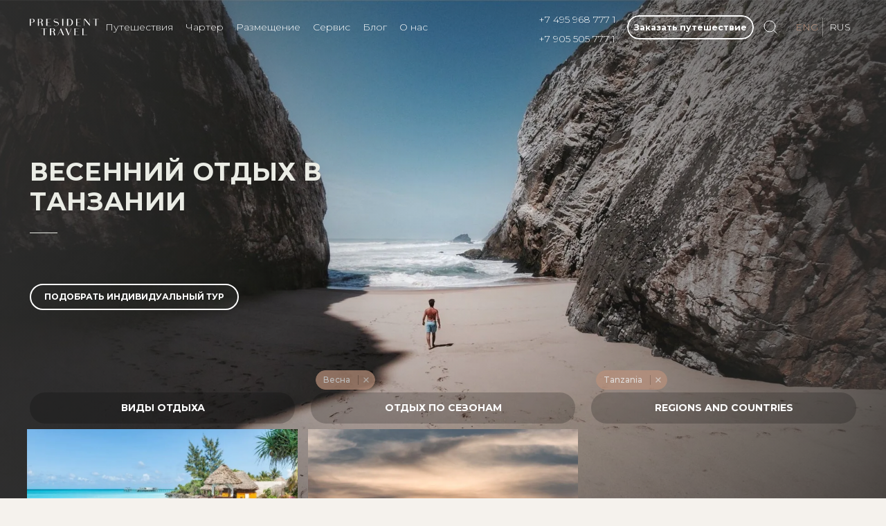

--- FILE ---
content_type: text/html; charset=UTF-8
request_url: https://presidenttravel.ru/en/ideas/f/country-is-tanzania/season-is-spring/
body_size: 14092
content:
<!DOCTYPE html>
<html class="mode-dark" xml:lang="en" lang="en">
<head>
    <title>Весенние туры в Танзанию - заказать отдых премиум класса</title>

    <meta http-equiv="X-UA-Compatible" content="IE=edge"/>
    <meta name="viewport" content="user-scalable=no, initial-scale=1.0, maximum-scale=1.0, width=device-width">
    <meta name="format-detection" content="telephone=no">

    <link rel="preconnect" href="https://fonts.gstatic.com/" crossorigin>
    <link rel="preload" as="style" onload="this.rel='stylesheet'"
          href="https://fonts.googleapis.com/css2?family=Montserrat:wght@100;300;500;700&display=swap">
    <meta http-equiv="Content-Type" content="text/html; charset=UTF-8" />
<meta name="keywords" content="Journeys" />
<meta name="description" content="Весенние туры в Танзанию с вылетом из Москвы, отдых в 5* отелях по системе «все включено». Индивидуальный подбор и организация путешествий. С туроператором PRESIDENT TRAVEL Вам доступны курорты всего мира! Узнать цены на путевки можно по телефону: +7 (905) 505-777-1" />
<link href="/local/modules/brono.dev/dist/assets/index.30c5d19a.css" type="text/css" rel="stylesheet" />
<script type="module" crossorigin src="/local/modules/brono.dev/dist/assets/index.458ebc37.js"></script>
<script data-skip-moving="true">(function(w, d, n) {var cl = "bx-core";var ht = d.documentElement;var htc = ht ? ht.className : undefined;if (htc === undefined || htc.indexOf(cl) !== -1){return;}var ua = n.userAgent;if (/(iPad;)|(iPhone;)/i.test(ua)){cl += " bx-ios";}else if (/Windows/i.test(ua)){cl += ' bx-win';}else if (/Macintosh/i.test(ua)){cl += " bx-mac";}else if (/Linux/i.test(ua) && !/Android/i.test(ua)){cl += " bx-linux";}else if (/Android/i.test(ua)){cl += " bx-android";}cl += (/(ipad|iphone|android|mobile|touch)/i.test(ua) ? " bx-touch" : " bx-no-touch");cl += w.devicePixelRatio && w.devicePixelRatio >= 2? " bx-retina": " bx-no-retina";if (/AppleWebKit/.test(ua)){cl += " bx-chrome";}else if (/Opera/.test(ua)){cl += " bx-opera";}else if (/Firefox/.test(ua)){cl += " bx-firefox";}ht.className = htc ? htc + " " + cl : cl;})(window, document, navigator);</script>


<link href="/bitrix/cache/css/en/president/page_867d6c1d85645d9d871e108e4cbcf031/page_867d6c1d85645d9d871e108e4cbcf031_v1.css?176250332116783" type="text/css"  rel="stylesheet" />
<link href="/bitrix/cache/css/en/president/template_9dc979fe3afda36d7b4fe6e7ff4c0c2a/template_9dc979fe3afda36d7b4fe6e7ff4c0c2a_v1.css?176250325744647" type="text/css"  data-template-style="true" rel="stylesheet" />







<style>.grecaptcha-badge {display: none !important}</style>



    
<link rel="apple-touch-icon" sizes="180x180" href="/local/components/president/favicon/assets/apple-touch-icon.png">
<link rel="icon" type="image/png" sizes="32x32" href="/local/components/president/favicon/assets/favicon-32x32.png">
<link rel="icon" type="image/png" sizes="16x16" href="/local/components/president/favicon/assets/favicon-16x16.png">
<link rel="manifest" href="/local/components/president/favicon/assets/site.webmanifest">
<link rel="mask-icon" href="/local/components/president/favicon/assets/safari-pinned-tab.svg" color="#554336">
<!--<link rel="shortcut icon" href="--><!--/assets/favicon.ico">-->
<meta name="apple-mobile-web-app-title" content="President Travel">
<meta name="application-name" content="President Travel">
<meta name="msapplication-TileColor" content="#b91d47">
<meta name="msapplication-config" content="/local/components/president/favicon/assets/browserconfig.xml">
<meta name="theme-color" content="#ffffff">
<link rel="icon" href="/local/components/president/favicon/assets/favicon.svg" sizes="any" type="image/svg+xml" />
</head>

<style>
    .navbar {
        --ar-navbar-color: #fff;
        --ar-navbar-stuck-bg: rgb(42 43 49 / 90%);
        --ar-navbar-nav-link-padding-x: 0.6rem;
    }

    .dropdown-menu {
        --ar-dropdown-bg: rgb(42 43 49 / 98%);
        --ar-dropdown-border-color: rgba(41, 44, 47, 0.9);
        --ar-dropdown-box-shadow: 0 .4375rem 1.25rem rgba(89, 89, 87, 0.32);
        --ar-dropdown-link-color: #fff;
    }
</style>

<body data-app-sidebar-push-header="true" data-app-sidebar-push-footer="true" class="app-default">
<div id="panel"></div>

<div class="modal fade" tabindex="-1" id="callback" role="dialog">
    <div class="modal-dialog modal-sm modal-dialog-centered" role="document">
        <div class="modal-content">
            <button type="button" class="btn-close btn-lg" data-bs-dismiss="modal" aria-label="Close"></button>
            <div class="modal-body">
                
<!--'start_frame_cache_form_default'-->
<form data-recaptcha-key="6LeQCfMrAAAAAG2l9vGw-dEN5KdyYS0aAkMr-dxd" id="form_default_component" class="ui form">
    <div class="fields">
        <input type="hidden" name="link"
               value="http://presidenttravel.ru:443/en/ideas/f/country-is-tanzania/season-is-spring/"/>
        <input type="hidden" data-holder name="header" value="">
        <input type="hidden" data-holder name="goal" value="">
        <input type="hidden" data-holder name="h1" value="Редактирование шаблона">
        <input type="hidden" data-holder name="lang" value="en">

        <div class="mb-3" style="text-align: justify" data-form-message></div>

        <div class="mb-3">
            <input data-holder id="detailFormInput" class="form-control" name="tour" type="text" placeholder="Where do you want to go?" value=""/>
        </div>
        <div class="mb-3">
            <input data-holder data-require class="form-control" type="text" name="name" placeholder="What is your name?" value=""/>
        </div>
        <div class="mb-3">
            <input data-holder data-require type="tel" name="phone" class="form-control" id="phoneFormat" data-format='{"mask": "+{7} (000) 000-00-00"}' placeholder="+7 (___) ___-__-__"/>
        </div>
        <div class="mb-3">
            <input data-holder type="text"  name="email" class="form-control" placeholder="Your Email"/>
        </div>
        <div class="mb-3">
            <textarea data-holder name="comment" class="form-control" placeholder="Comment"></textarea>
        </div>

        <div class="mb-3">
            <div class="form-check">
                <input name="agreement" data-trigger="send" class="form-check-input" type="checkbox" id="ir9dG">
                <label class="form-check-label" for="ir9dG">I agree to have my personal data processed</label>
            </div>
        </div>

        <div class="mb-3">
            <button type="button" data-action="send" disabled class="btn btn-lg w-100 btn-primary rounded-pill">Order a journey</button>
        </div>
    </div>
    <div class="thanks d-none">
        <div class="text-center">
            <p>Спасибо за обращение в нашу компанию!</p>
            <p>Наш менеджер свяжется с Вами в течение ближайшего времени!</p>
        </div>
    </div>
</form>



<!--'end_frame_cache_form_default'-->            </div>
        </div>
    </div>
</div>


<main class="page-wrapper  ">

    <div class="page-wrapper-overflow">
        <header class=" navbar navbar-expand-lg fixed-top navbar-ignore-dark-mode  ignore-dark-mode  ">
            <div class="container">

                                <a class="js-header-item navbar-brand me-0" href="/">
                    <img src="/local/templates/president/images/logo/light-header.svg" class="d-none d-md-block"
                         width="100"/>
                    <svg class="d-block d-md-none" xmlns="http://www.w3.org/2000/svg" width="19" viewBox="0 0 512 512"><path d="M506.555 208.064L263.859 30.367a13.3 13.3 0 0 0-15.716 0L5.445 208.064c-5.928 4.341-7.216 12.665-2.875 18.593s12.666 7.214 18.593 2.875L256 57.588l234.837 171.943a13.236 13.236 0 0 0 7.848 2.57c4.096 0 8.138-1.885 10.744-5.445 4.342-5.927 3.054-14.251-2.874-18.592z" fill="#FFF"></path><path d="M442.246 232.543c-7.346 0-13.303 5.956-13.303 13.303v211.749H322.521V342.009c0-36.68-29.842-66.52-66.52-66.52s-66.52 29.842-66.52 66.52v115.587H83.058V245.847c0-7.347-5.957-13.303-13.303-13.303s-13.303 5.956-13.303 13.303V470.9c0 7.347 5.957 13.303 13.303 13.303h133.029c6.996 0 12.721-5.405 13.251-12.267.032-.311.052-.651.052-1.036V342.01c0-22.009 17.905-39.914 39.914-39.914s39.914 17.906 39.914 39.914V470.9c0 .383.02.717.052 1.024.524 6.867 6.251 12.279 13.251 12.279h133.029c7.347 0 13.303-5.956 13.303-13.303V245.847c-.001-7.348-5.957-13.304-13.304-13.304z" fill="#FFF"></path></svg>                </a>

                                <nav class="collapse navbar-collapse position-relative" id="navbarNav">
                    


<div data-search-field>
    </div>


<ul class="navbar-nav position-relative navbar-nav-scroll me-auto" style="--ar-scroll-height: 520px;">

    <li class="nav-item js-header-item p-0">
        <a class="nav-link fw-light h-stroke" href="/en/ideas/">Путешествия</a>
    </li>

    <li class="nav-item js-header-item p-0">
        <div class="dropdown">
        <a class="nav-link dropdown-toggle fw-light h-stroke" href="/en/charter/yachts/" onclick="window.location.href = '/en/charter/yachts/';" data-bs-toggle="dropdown"
           data-bs-auto-close="outside" aria-expanded="false">
            Чартер
        </a>

        <ul class="dropdown-menu">
            <li>
                <a class="dropdown-item fw-light" href="/en/charter/yachts/" style="font-size: 14px">Яхты</a>
            </li>
            <li><a class="dropdown-item fw-light" href="/en/charter/business-jets/" style="font-size: 14px">Бизнес-джеты</a></li>
        </ul>
        </div>
    </li>

    <li class="nav-item js-header-item p-0">
        <div class="dropdown">
        <a class="nav-link dropdown-toggle fw-light h-stroke" href="/en/property/" onclick="window.location.href = '/en/property/';" data-bs-toggle="dropdown"
           data-bs-auto-close="outside" aria-expanded="false">
            Размещение
        </a>
        <ul class="dropdown-menu">
            <li><a class="dropdown-item fw-light" href="/en/property/f/ptype-is--villa/" style="font-size: 14px">Виллы</a></li>
            <li><a class="dropdown-item fw-light" href="/en/property/f/ptype-is-chalet/" style="font-size: 14px">Шале</a></li>
            <li><a class="dropdown-item fw-light" href="/en/property/f/ptype-is-the-hotel/" style="font-size: 14px">Отели</a></li>
        </ul>
        </div>
    </li>

    <li class="nav-item js-header-item p-0">
        <a class="nav-link fw-light h-stroke" href="/en/service/">Сервис</a>
    </li>
    <li class="nav-item js-header-item p-0">
        <a class="nav-link fw-light h-stroke" href="/en/blog/">Блог</a>
    </li>
    <li class="nav-item js-header-item p-0">
        <a class="nav-link fw-light h-stroke" href="/en/about/">О нас</a>
    </li>
</ul>


                </nav>


                                <div class="d-none d-sm-inline-flex me-2 d-flex flex-column css-phones">
                    <a href="tel:74959687771" class="js-header-item h-stroke text-white text-decoration-none fw-light"
                       itemprop="telephone">+7 495 968 777 1</a>
                    <a href="tel:79055057771" class="js-header-item h-stroke text-white text-decoration-none fw-light"
                       itemprop="telephone">+7 905 505 777 1</a>
                </div>

                                <div class="d-sm-none ms-auto me-2 me-sm-0 ms-2 js-header-item btn btn-link">
                    <a href="tel:79055057771" class="" itemprop="telephone">
                        <i data-icon="phone; color: #fff"></i>
                    </a>
                </div>


                                                    <div class="d-none d-sm-inline-flex overflow-hidden rounded-5">
                        <div class="overflow-hidden rounded-5"><div class="js-header-item _animated border-2 me-0 btn btn-outline-light btn-sm fs-sm order-lg-3 rounded-pill fw-bold" data-bs-toggle="modal" data-bs-target="#callback">Заказать путешествие</div></div>                    </div>
                
                                                    <div class="d-sm-none ps-2">
                        <div class="overflow-hidden rounded-5"><div class="js-header-item _animated border-2 me-2 btn btn-outline-light btn-sm fs-sm order-lg-3 rounded-pill fw-bold" data-bs-toggle="modal" data-bs-target="#callback">Заказать путешествие</div></div>                    </div>
                





                                <div class=" me-2 js-header-item btn btn-link" data-search data-bs-toggle="modal"
                     data-bs-target="#search-form">
                    <i data-icon="search; color: #fff"></i>
                </div>


                                <div class="d-none d-sm-inline-flex order-lg-3" data-lang>

                                            <span class="js-header-item text-primary text-decoration-none pe-1 fw-light">ENG</span>
                        <a href="/ideas/f/country-is-tanzania/season-is-spring/"
                           class="js-header-item text-white ms-1 fw-light text-decoration-none h-stroke">RUS</a>
                    

                </div>


                                <div class="order-sm-3 js-header-item navbar-toggler ms-sm-1" data-bs-toggle="modal"
                     data-bs-target="#mobile-menu">
                    <span class="c-hamburger"></span>
                </div>
            </div>
        </header>


<style>
    @media only screen and (max-width: 600px) {
        .hero .crutch {
            top: -50px;
            position: relative;
        }
    }
</style>


<div class="hero mb-4">
    <div class="image" data-parallax style="background-image: url('/upload/iblock/4f6/4f680471cd2611481594be0ab70969c9.webp')"></div>
    <section
            class="ignore-dark-mode position-relative min-vh-100 py-5  d-flex flex-column justify-content-center">
        <div class="container crutch">
            <div class="col-md-6 px-3 px-md-0 py-5 mb-md-4 mb-lg-5">
                
                <h1 class="js-video-item display-2 text-uppercase mb-4 text-beige title-1">
                    Весенний отдых в Танзании                </h1>
                <div class="js-video-item divider"></div>

                

                
                                                                    <div class="js-header-item _animated border-2 me-2 btn btn-outline-light btn-sm fs-sm order-lg-3 d-none d-sm-inline-flex rounded-pill mt-5 text-uppercase" data-bs-toggle="modal" data-bs-target="#callback">
                        Подобрать индивидуальный тур                    </div>
                            </div>
        </div>
    </section>
</div>


<section class="filter --top">
    <div class="container">
        <div class="row">
                            <div class="col-md-4">

                    <div class="filter-entity filter-TYPE" style="opacity: 0">
                        <select
                                data-trigger
                                class="form-control"
                                name="choices-multiple-groups"
                                id="filter_TYPE"
                                placeholder="Виды отдыха"
                                multiple
                        >
                            <option value="">Виды отдыха</option>

                                                                                                                                        <option value="233">
                                            Чартер яхт                                        </option>
                                                                                                                                                <option value="229">
                                            Beach and island                                        </option>
                                                                                                                                                <option value="958">
                                            Safari                                        </option>
                                                                                                                                                <option value="231">
                                            Gastronomic                                        </option>
                                                                                                                                                <option value="227">
                                            Cruises                                        </option>
                                                                                                                                                <option value="1899">
                                            Аренда вилл                                        </option>
                                                                                                                                                <option value="1900">
                                            Бронирование отелей                                        </option>
                                                                                                                                                <option value="228">
                                            Adventures                                        </option>
                                                                                                                                                <option value="226">
                                            Event                                        </option>
                                                                                                                                                <option value="234">
                                            Beauty and helth                                        </option>
                                                                                                                                                <option value="232">
                                            Family vacation                                        </option>
                                                                                                                                                <option value="1730">
                                            ski-tours                                        </option>
                                                                                                
                        </select>
                    </div>


                </div>

                            <div class="col-md-4">

                    <div class="filter-entity filter-SEASON" style="opacity: 0">
                        <select
                                data-trigger
                                class="form-control"
                                name="choices-multiple-groups"
                                id="filter_SEASON"
                                placeholder="Отдых по сезонам"
                                multiple
                        >
                            <option value="">Отдых по сезонам</option>

                                                                                                                                        <option value="214">
                                            Лето                                        </option>
                                                                                                                                                <option value="215" selected>
                                            Весна                                        </option>
                                                                                                                                                <option value="216">
                                            Осень                                        </option>
                                                                                                                                                <option value="217">
                                            Зима                                        </option>
                                                                                                
                        </select>
                    </div>


                </div>

                            <div class="col-md-4">

                    <div class="filter-entity filter-REGION_COUNTRY" style="opacity: 0">
                        <select
                                data-trigger
                                class="form-control"
                                name="choices-multiple-groups"
                                id="filter_REGION_COUNTRY"
                                placeholder="Regions and Countries"
                                multiple
                        >
                            <option value="">Regions and Countries</option>

                                                            
                                    <optgroup label="Регионы">
                                                                                                                                    <option value="284">
                                                    Australia and Oceania                                                </option>
                                                                                                                                                                                <option value="255">
                                                    Asia                                                </option>
                                                                                                                                                                                <option value="251">
                                                    Antarctica                                                </option>
                                                                                                                                                                                <option value="275">
                                                    Africa                                                </option>
                                                                                                                                                                                <option value="285">
                                                    The Near East                                                </option>
                                                                                                                                                                                <option value="254">
                                                    Europe                                                </option>
                                                                                                                                                                                <option value="289">
                                                    The Caribbean                                                </option>
                                                                                                                                                                                <option value="258">
                                                    The islands of the Indian ocean                                                </option>
                                                                                                                                                                                <option value="288">
                                                    Russia                                                </option>
                                                                                                                                                                                <option value="287">
                                                    South America                                                </option>
                                                                                                                        </optgroup>
                                
                                    <optgroup label="Страны">
                                                                                                                                    <option value="626">
                                                    Andorra                                                </option>
                                                                                                                                                                                <option value="554">
                                                    Antarctica                                                </option>
                                                                                                                                                                                <option value="621">
                                                     Argentina                                                </option>
                                                                                                                                                                                <option value="1156">
                                                    Bahamas                                                </option>
                                                                                                                                                                                <option value="552">
                                                    Bali                                                </option>
                                                                                                                                                                                <option value="2059">
                                                    Bolivia                                                </option>
                                                                                                                                                                                <option value="456">
                                                    Botswana                                                </option>
                                                                                                                                                                                <option value="2012">
                                                    Brazil                                                </option>
                                                                                                                                                                                <option value="458">
                                                    Bhutan                                                </option>
                                                                                                                                                                                <option value="2055">
                                                    Venezuela                                                </option>
                                                                                                                                                                                <option value="461">
                                                    Vietnam                                                </option>
                                                                                                                                                                                <option value="467">
                                                    Germany                                                </option>
                                                                                                                                                                                <option value="468">
                                                    Greece                                                </option>
                                                                                                                                                                                <option value="473">
                                                    Egypt                                                </option>
                                                                                                                                                                                <option value="476">
                                                    India                                                </option>
                                                                                                                                                                                <option value="2597">
                                                    Jordan                                                </option>
                                                                                                                                                                                <option value="581">
                                                    Iceland                                                </option>
                                                                                                                                                                                <option value="480">
                                                    Spain                                                </option>
                                                                                                                                                                                <option value="481">
                                                    Italy                                                </option>
                                                                                                                                                                                <option value="484">
                                                    Cambodia                                                </option>
                                                                                                                                                                                <option value="486">
                                                    Kenya                                                </option>
                                                                                                                                                                                <option value="2281">
                                                    Cyprus                                                </option>
                                                                                                                                                                                <option value="488">
                                                    China                                                </option>
                                                                                                                                                                                <option value="2040">
                                                    Colombia                                                </option>
                                                                                                                                                                                <option value="491">
                                                    Latvia                                                </option>
                                                                                                                                                                                <option value="4177">
                                                    Lebanon                                                </option>
                                                                                                                                                                                <option value="495">
                                                    Lithuania                                                </option>
                                                                                                                                                                                <option value="1309">
                                                     Mauritius                                                </option>
                                                                                                                                                                                <option value="551">
                                                    Maldives                                                </option>
                                                                                                                                                                                <option value="2387">
                                                    Malta                                                </option>
                                                                                                                                                                                <option value="500">
                                                    Morocco                                                </option>
                                                                                                                                                                                <option value="1315">
                                                     Mexico                                                </option>
                                                                                                                                                                                <option value="820">
                                                    Monaco                                                </option>
                                                                                                                                                                                <option value="504">
                                                    Namibia                                                </option>
                                                                                                                                                                                <option value="590">
                                                    New Zealand                                                </option>
                                                                                                                                                                                <option value="553">
                                                    Norway                                                </option>
                                                                                                                                                                                <option value="509">
                                                    United Arab Emirates                                                </option>
                                                                                                                                                                                <option value="2060">
                                                    Парагвай                                                </option>
                                                                                                                                                                                <option value="2033">
                                                    Peru                                                </option>
                                                                                                                                                                                <option value="644">
                                                    Russia                                                </option>
                                                                                                                                                                                <option value="687">
                                                    Rwanda                                                </option>
                                                                                                                                                                                <option value="518">
                                                    Saudi Arabia                                                </option>
                                                                                                                                                                                <option value="1196">
                                                     Seychelles                                                </option>
                                                                                                                                                                                <option value="550">
                                                    Singapore                                                </option>
                                                                                                                                                                                <option value="529">
                                                    Thailand                                                </option>
                                                                                                                                                                                                                                <option value="531" selected>
                                                    Tanzania                                                </option>
                                                                                                                                                                                <option value="2047">
                                                    Uruguay                                                </option>
                                                                                                                                                                                <option value="556">
                                                    Finland                                                </option>
                                                                                                                                                                                <option value="538">
                                                    France                                                </option>
                                                                                                                                                                                <option value="555">
                                                    French Polynesia                                                </option>
                                                                                                                                                                                <option value="540">
                                                    Croatia                                                </option>
                                                                                                                                                                                <option value="2257">
                                                    Montenegro                                                </option>
                                                                                                                                                                                <option value="2026">
                                                    Chile                                                </option>
                                                                                                                                                                                <option value="839">
                                                    Switzerland                                                </option>
                                                                                                                                                                                <option value="1298">
                                                    Ecuador                                                </option>
                                                                                                                                                                                <option value="649">
                                                    Estonia                                                </option>
                                                                                                                                                                                <option value="548">
                                                    South African Republic                                                </option>
                                                                                                                                                                                <option value="549">
                                                    Japan                                                </option>
                                                                                                                        </optgroup>
                                                            
                        </select>
                    </div>


                </div>

                    </div>
    </div>
</section>

<div class="container">
    
<div class="row row-cols-1 row-cols-md-2 position-relative" style="z-index: 100" data-container id="ideas-list-container">
    
            <div data-element="1335" data-delay="0.69" style="opacity: 0; transform: scale(0.9)" data-page="1"
             class="col-md-4 g-0 px-2">

            <div data-hover="shadow">
                <div class="my-2">
                    <a href="/en/ideas/rest-in-zanzibar/" class="c-ratio _ratio-70">
                        <div class="bg-picture lazyload" data-bg="/upload/iblock/70c/70c24ede9544e63d182ee9553f0f953a.webp">
                                <span class="d-flex flex-column justify-content-end align-items-start position-absolute top-0 start-0 w-100 h-100 text-decoration-none">
                                    <span class="text-white text-start fw-bold lh-1 py-3 px-4">
                                        <span data-header class="text-uppercase" style="font-weight: 700; font-size: 16px">Отдых на Занзибаре</span>
                                        <div data-header="" class="divider mb-2"></div>
                                                                                <span data-header class="text-uppercase">Танзания</span>
                                                                            </span>
                                </span>
                        </div>

                    </a>
                </div>
            </div>
        </div>

            <div data-element="1339" data-delay="0.9" style="opacity: 0; transform: scale(0.9)" data-page="1"
             class="col-md-4 g-0 px-2">

            <div data-hover="shadow">
                <div class="my-2">
                    <a href="/en/ideas/safari-in-tanzania/" class="c-ratio _ratio-70">
                        <div class="bg-picture lazyload" data-bg="/upload/iblock/6f9/6f93804d3aac4ce8853f20b346f5c677.webp">
                                <span class="d-flex flex-column justify-content-end align-items-start position-absolute top-0 start-0 w-100 h-100 text-decoration-none">
                                    <span class="text-white text-start fw-bold lh-1 py-3 px-4">
                                        <span data-header class="text-uppercase" style="font-weight: 700; font-size: 16px">Сафари в Танзании</span>
                                        <div data-header="" class="divider mb-2"></div>
                                                                                <span data-header class="text-uppercase">Танзания</span>
                                                                            </span>
                                </span>
                        </div>

                    </a>
                </div>
            </div>
        </div>

    
    </div>
    <div id="entity-loader"></div>

    </div>


</div>
</main>

<footer class="footer dark-mode bg-dark py-5">
    <div class="container pt-1 pt-sm-2 pt-md-3 pt-lg-4 pt-xl-5">

        <div class="row mt-5 footer-border">
            <div class="col-6 col-md-4 pb-2 pb-md-0 d-flex flex-column justify-content-center">
                <div class="collapse d-block text-center text-md-start">
                    <a class="navbar-brand d-inline-flex text-nav py-0 me-0 mb-3 mb-md-4"
                       href="/">
                        <img src="/local/templates/president/images/logo/light-down.svg"
                             style="width: 100%"/>
                    </a>
                </div>
            </div>

            <div class="col-6 col-md-4 pb-2 pb-md-0">
                <div class="collapse d-block">
                    
    <ul class="nav flex-column pb-2 pb-md-0">

                                                <li class="nav-item">
                    <a class="nav-link fw-normal px-0 py-0 text-uppercase" style="font-size: 11px"
                       href="/en/ideas/">Journeys</a>
                </li>
            
                                                <li class="nav-item">
                    <a class="nav-link fw-normal px-0 py-0 text-uppercase" style="font-size: 11px"
                       href="/en/charter/">Charter</a>
                </li>
            
                                                <li class="nav-item">
                    <a class="nav-link fw-normal px-0 py-0 text-uppercase" style="font-size: 11px"
                       href="/en/service/">Service</a>
                </li>
            
                                                <li class="nav-item">
                    <a class="nav-link fw-normal px-0 py-0 text-uppercase" style="font-size: 11px"
                       href="/en/blog/">Blog</a>
                </li>
            
                                                <li class="nav-item">
                    <a class="nav-link fw-normal px-0 py-0 text-uppercase" style="font-size: 11px"
                       href="/en/about/">About</a>
                </li>
            
                                                <li class="nav-item">
                    <a class="nav-link fw-normal px-0 py-0 text-uppercase" style="font-size: 11px"
                       href="https://presidenttravel.ru/magazine/">Magazine</a>
                </li>
            
                                                <li class="nav-item">
                    <a class="nav-link fw-normal px-0 py-0 text-uppercase" style="font-size: 11px"
                       href="/en/confidentiality/">Policy regarding the protection and processing of personal data</a>
                </li>
            
                                                <li class="nav-item">
                    <a class="nav-link fw-normal px-0 py-0 text-uppercase" style="font-size: 11px"
                       href="/en/info/book/">How to book a tour</a>
                </li>
            
                                                <li class="nav-item">
                    <a class="nav-link fw-normal px-0 py-0 text-uppercase" style="font-size: 11px"
                       href="/en/info/payment/">Payment Methods</a>
                </li>
            
                                                <li class="nav-item">
                    <a class="nav-link fw-normal px-0 py-0 text-uppercase" style="font-size: 11px"
                       href="/en/career/">Company career</a>
                </li>
            
        
    </ul>
                </div>
            </div>

            <div class="col-md-4 pb-2 pb-md-0">
                <dl style="font-size: 11px;">
                    <dt>DUBAI</dt>
                    <dd class="ps-3">PRESIDENT TRAVEL DMCC<br/>Jumeirah Bay Tower X3 – Fitout, Unit: 23rd Floor - 2309,
                        JLT, Dubai, UAE
                    </dd>
                    <dd class="ps-3">
                        <a href="tel:971543776330" itemprop="telephone"
                           class="h-stroke text-primary text-decoration-none">
                            +971 54 377 6330
                        </a>
                    </dd>

                    <dt>МОСКВА</dt>
                    <dd class="ps-3">NAKURORTE LLC PRESIDENT TRAVEL<br/> ул. Садовая-Кудринская 32 стр. 1
                        БЦ "Бронная Плаза"
                    </dd>

                    <dd class="ps-3">
                        <a href="tel:74959687771" itemprop="telephone"
                           class="h-stroke text-primary text-decoration-none">
                            +7 495 968 777 1
                        </a>
                    </dd>

                    <dt>Email</dt>
                    <dd class="ps-3">
                        <a href="mailto:info@presidenttravel.ru" itemprop="email"
                           class="h-stroke text-primary text-decoration-none">info@presidenttravel.ru</a>
                        - для Партнеров<br>

                        <a href="mailto:book@presidenttravel.ru" itemprop="email"
                           class="h-stroke text-primary text-decoration-none">book@presidenttravel.ru</a>
                        - для Клиентов
                    </dd>
                </dl>

                <div class="_social d-block  mt-4">
                    <div class="item">
                        <a href="https://t.me/president_travel" class="h-stroke" target="_blank">
                            TELEGRAM
                        </a>
                        <div class="text">все новинки и акции с уведомлением</div>
                    </div>
                    <div class="item">
                        <a href="https://vk.com/id710166746" class="h-stroke" target="_blank">
                            VKONTAKTE
                        </a>
                        <div class="text">присоединяйся к нашему сообществу</div>
                    </div>
                    <div class="item">
                        <a href="https://instagram.com/president_travel?igshid=OGQ2MjdiOTE=" class="h-stroke"
                           target="_blank">
                            INSTAGRAM
                        </a>
                        <div class="text">
                            вдохновляющие фото и видео
                            <div class="smaller">(принадлежит Meta Platform Inc., деятельность которой запрещена в РФ)
                            </div>
                        </div>
                    </div>
                </div>

            </div>


        </div>

        <div class="row">
            <div class="col-md-4">
                <div class="c-list">
                </div>
            </div>
            <div class="col-md-4">

            </div>
            <div class="col-md-4">

            </div>

            <div class="col-12">
                <p class="m-0 mt-2 opacity-80" style="font-size: 11px">Все права на содержание опубликованных на сайте
                    https://presidenttravel.ru текстов, блоков страниц,
                    идеи оформления и изображений защищены в соответствии с российским и международным
                    законодательством об авторском праве и смежных правах.</p>

                <p class="mb-2 opacity-80" style="font-size: 11px">Никакая часть данного материала не может быть
                    воспроизведена в какой бы то ни было форме и какими бы
                    то ни было средствами, включая размещение в сети Интернет и в корпоративных сетях, для публичного
                    или коллективного использования без письменного разрешения владельца.</p>

                <p class="m-0 opacity-80" style="font-size: 9px">За нарушение авторских прав законодательством
                    предусмотрена выплата компенсации правообладателя в
                    размере до 5 млн. рублей (ст. 49 ЗОАП), а также уголовная ответственность в виде лишения свободы на
                    срок до 6 лет (ст. 146 УК РФ).</p>
            </div>
        </div>
    </div>
</footer>


<div class="dark-mode modal fade" tabindex="-1" id="mobile-menu" role="dialog">
    <div class="modal-dialog modal-fullscreen" role="document">
        <div class="modal-content">
            <div class="modal-header border-0">
                <button type="button" class="btn-close" data-bs-dismiss="modal" aria-label="Close"></button>
            </div>
            <div class="modal-body">

                <ul class="navbar-nav p-0 mobile-menu h-100">
                    <li class="nav-item active">
                        <a class="js-mmenu-item navbar-brand pb-2 me-0" href="/">
                            <img src="/local/templates/president/images/logo/light-header.svg" width="200"/>
                        </a>
                    </li>
                    <li class="nav-item space"></li>

                    <li class="nav-item">
                        <a class="js-mmenu-item nav-link text-uppercase" href="/ideas/">Путешествия</a>
                    </li>


                    <li class="nav-item">
                        <a class="js-mmenu-item nav-link text-uppercase" href="/charter/yachts/">Яхты</a>
                    </li>

                    <li class="nav-item">
                        <a class="js-mmenu-item nav-link text-uppercase" href="/charter/business-jets/">Бизнес-джеты</a>
                    </li>


                    <li class="nav-item">
                        <a class="js-mmenu-item nav-link text-uppercase" href="/property/f/ptype-is--villa/">Виллы</a>
                    </li>

                    <li class="nav-item">
                        <a class="js-mmenu-item nav-link text-uppercase" href="/property/f/ptype-is-chalet/">Шале</a>
                    </li>

                    <li class="nav-item">
                        <a class="js-mmenu-item nav-link text-uppercase"
                           href="/property/f/ptype-is-the-hotel/">Отели</a>
                    </li>


                    <li class="nav-item">
                        <a class="js-mmenu-item nav-link text-uppercase" href="/service/">Сервис</a>
                    </li>
                    <li class="nav-item">
                        <a class="js-mmenu-item nav-link text-uppercase" href="/blog/">Блог</a>
                    </li>
                    <li class="nav-item">
                        <a class="js-mmenu-item nav-link text-uppercase" href="/about/">О нас</a>
                    </li>

                    <li class="nav-item space"></li>

                    <li class="nav-item mb-3 d-flex justify-content-between">
                        <a href="tel:74959687771" itemprop="telephone" class="js-mmenu-item-left nav-link">
                            +7 495 968 777 1
                        </a>

                        <a href="tel:79055057771" itemprop="telephone" class="js-mmenu-item-right nav-link">
                            +7 905 505 777 1
                        </a>
                    </li>


                    
                    <li class="nav-item d-flex justify-content-between align-content-center">
                        <div class="js-mmenu-item-left d-flex justify-content-between align-content-center pt-1 ms-4">
                            <a href="/en/ideas/f/country-is-tanzania/season-is-spring/"
                               class="text-white text-decoration-none fw-bolder h-stroke pe-1">ENG</a>
                            <span class="text-primary fw-bolder ms-1">RUS</span>
                        </div>

                        <button type="button"
                                class="js-mmenu-item-right text-uppercase js-header-item btn btn-link order-lg-3 text-white"
                                data-bs-toggle="modal" data-bs-target="#search-form">
                            <span class="me-1">Поиск</span> <i data-icon="search; color: #fff"></i>
                        </button>
                    </li>
                </ul>

                <nav class="collapse navbar-collapse">

                    <ul class="navbar-nav navbar-nav-scroll me-auto" style="--ar-scroll-height: 520px;">

                        <li class="nav-item dropdown js-header-item">
                            <a class="nav-link dropdown-toggle" href="/property/" data-bs-toggle="dropdown"
                               data-bs-auto-close="outside" aria-expanded="false">
                                Размещение
                                <i data-icon="chevron-down; width: 20; height: 20"></i>
                            </a>


                            <ul class="dropdown-menu">
                                <li><a class="dropdown-item" href="/property/f/ptype-is--villa/">Виллы</a></li>
                                <li><a class="dropdown-item" href="/property/f/ptype-is-chalet/">Шале</a></li>
                                <li><a class="dropdown-item" href="/property/f/ptype-is-the-hotel/">Отели</a></li>
                            </ul>
                        </li>

                        <li class="nav-item js-header-item">
                            <a class="nav-link" href="/service/">Сервис</a>
                        </li>
                        <li class="nav-item js-header-item">
                            <a class="nav-link" href="/blog/">Блог</a>
                        </li>
                        <li class="nav-item js-header-item">
                            <a class="nav-link" href="/about/">О нас</a>
                        </li>
                    </ul>

                    <div class="d-sm-none p-3 mt-n3">
                        <a class="js-header-item btn btn-primary w-100 rounded-pill mb-1" href="#" target="_blank"
                           rel="noopener">Оставить заявку</a>
                    </div>
                </nav>
            </div>
        </div>
    </div>
</div>


<div class="dark-mode modal fade" tabindex="-1" id="search-form" role="dialog">
    <div class="modal-dialog modal-fullscreen" role="document">
        <div class="modal-content">

            <div class="modal-body">
                

<div class="container d-flex align-items-center justify-content-center">
    <div class="flex-grow-1">
        <input class="search-input" placeholder="Поиск..." oninput="searchStore.dispatch('search', this.value)"/>
    </div>
    <button type="button" class="btn-close" data-bs-dismiss="modal" aria-label="Close"></button>
</div>





<div id="search-container">
    <div id="searchForm"></div>
</div>

            </div>
        </div>
    </div>
</div>


<a class="btn-scroll-top" href="#top" data-scroll>
    <svg viewBox="0 0 40 40" fill="currentColor" xmlns="http://www.w3.org/2000/svg">
        <circle cx="20" cy="20" r="19" fill="none" stroke="currentColor" stroke-width="1.5"
                stroke-miterlimit="10"></circle>
    </svg>
    <i class="ai-arrow-up"></i>
</a>

<!-- Google Tag Manager -->
<script data-skip-moving="">(function (w, d, s, l, i) {
        w[l] = w[l] || [];
        w[l].push({
            'gtm.start':
                new Date().getTime(), event: 'gtm.js'
        });
        var f = d.getElementsByTagName(s)[0],
            j = d.createElement(s), dl = l != 'dataLayer' ? '&l=' + l : '';
        j.async = true;
        j.src =
            'https://www.googletagmanager.com/gtm.js?id=' + i + dl;
        f.parentNode.insertBefore(j, f);
    })(window, document, 'script', 'dataLayer', 'GTM-PZGJSRZ');</script>
<!-- End Google Tag Manager -->

<a href="https://wa.me/79031247771?text=Здравствуйте! Хочу отправиться в путешествие" target="_blank" id="whatsapp">
 <img src="/local/templates/president/images/whatsapp.svg"/>
</a>




    <div id="ytWidget" style="display: none;"></div>

    <div class="lang__list" data-lang-list style="display: none">
        <a class="lang__link lang__link_sub" data-ya-lang="ru">ru
<!--            <img class="lang__img" src="./images/lang/lang__ru.png" alt="ru">-->
        </a>
        <a class="lang__link lang__link_sub" data-ya-lang="en">en
<!--            <img class="lang__img" data-lang-active src="./images/lang/lang__en.png" alt="en">-->
        </a>
    </div>

        <script>if(!window.BX)window.BX={};if(!window.BX.message)window.BX.message=function(mess){if(typeof mess==='object'){for(let i in mess) {BX.message[i]=mess[i];} return true;}};</script>
<script>(window.BX||top.BX).message({"JS_CORE_LOADING":"Loading...","JS_CORE_WINDOW_CLOSE":"Close","JS_CORE_WINDOW_EXPAND":"Expand","JS_CORE_WINDOW_NARROW":"Restore","JS_CORE_WINDOW_SAVE":"Save","JS_CORE_WINDOW_CANCEL":"Cancel","JS_CORE_H":"h","JS_CORE_M":"m","JS_CORE_S":"s","JS_CORE_NO_DATA":"- No data -","JSADM_AI_HIDE_EXTRA":"Hide extra items","JSADM_AI_ALL_NOTIF":"All notifications","JSADM_AUTH_REQ":"Authentication is required!","JS_CORE_WINDOW_AUTH":"Log In","JS_CORE_IMAGE_FULL":"Full size","JS_CORE_WINDOW_CONTINUE":"Continue"});</script><script src="/bitrix/js/main/core/core.min.js?1743429579225353"></script><script>BX.Runtime.registerExtension({"name":"main.core","namespace":"BX","loaded":true});</script>
<script>BX.setJSList(["\/bitrix\/js\/main\/core\/core_ajax.js","\/bitrix\/js\/main\/core\/core_promise.js","\/bitrix\/js\/main\/polyfill\/promise\/js\/promise.js","\/bitrix\/js\/main\/loadext\/loadext.js","\/bitrix\/js\/main\/loadext\/extension.js","\/bitrix\/js\/main\/polyfill\/promise\/js\/promise.js","\/bitrix\/js\/main\/polyfill\/find\/js\/find.js","\/bitrix\/js\/main\/polyfill\/includes\/js\/includes.js","\/bitrix\/js\/main\/polyfill\/matches\/js\/matches.js","\/bitrix\/js\/ui\/polyfill\/closest\/js\/closest.js","\/bitrix\/js\/main\/polyfill\/fill\/main.polyfill.fill.js","\/bitrix\/js\/main\/polyfill\/find\/js\/find.js","\/bitrix\/js\/main\/polyfill\/matches\/js\/matches.js","\/bitrix\/js\/main\/polyfill\/core\/dist\/polyfill.bundle.js","\/bitrix\/js\/main\/core\/core.js","\/bitrix\/js\/main\/polyfill\/intersectionobserver\/js\/intersectionobserver.js","\/bitrix\/js\/main\/lazyload\/dist\/lazyload.bundle.js","\/bitrix\/js\/main\/polyfill\/core\/dist\/polyfill.bundle.js","\/bitrix\/js\/main\/parambag\/dist\/parambag.bundle.js"]);
</script>
<script>BX.Runtime.registerExtension({"name":"fx","namespace":"window","loaded":true});</script>
<script>BX.Runtime.registerExtension({"name":"ls","namespace":"window","loaded":true});</script>
<script>BX.Runtime.registerExtension({"name":"brono.dropdown","namespace":"BX.Brono","loaded":true});</script>
<script>BX.Runtime.registerExtension({"name":"rest.client","namespace":"window","loaded":true});</script>
<script>BX.Runtime.registerExtension({"name":"ui.vue3.bitrixvue","namespace":"BX.Vue3","loaded":true});</script>
<script>BX.Runtime.registerExtension({"name":"ui.vue3","namespace":"BX.Vue3","loaded":true});</script>
<script>BX.Runtime.registerExtension({"name":"ui.dexie","namespace":"BX.Dexie3","loaded":true});</script>
<script>BX.Runtime.registerExtension({"name":"main.md5","namespace":"BX","loaded":true});</script>
<script>BX.Runtime.registerExtension({"name":"ui.vue3.vuex","namespace":"BX.Vue3.Vuex","loaded":true});</script>
<script>(window.BX||top.BX).message({"LANGUAGE_ID":"en","FORMAT_DATE":"MM\/DD\/YYYY","FORMAT_DATETIME":"MM\/DD\/YYYY H:MI:SS T","COOKIE_PREFIX":"BITRIX_SM","SERVER_TZ_OFFSET":"10800","UTF_MODE":"Y","SITE_ID":"en","SITE_DIR":"\/en\/","USER_ID":"","SERVER_TIME":1768642326,"USER_TZ_OFFSET":0,"USER_TZ_AUTO":"Y","bitrix_sessid":"e21a6294eddbd5722b27e5c21d105f83"});</script><script  src="/bitrix/cache/js/en/president/kernel_main/kernel_main_v1.js?176250325710092"></script>
<script src="/bitrix/js/main/polyfill/core/dist/polyfill.bundle.min.js?170912737563169"></script>
<script src="/bitrix/js/main/core/core_ls.min.js?17392951502683"></script>
<script src="https://www.google.com/recaptcha/api.js?render=6LeQCfMrAAAAAG2l9vGw-dEN5KdyYS0aAkMr-dxd"></script>
<script src="/bitrix/js/rest/client/rest.client.min.js?16731012269240"></script>
<script src="/bitrix/js/ui/vue3/bitrixvue/dist/bitrixvue.bundle.min.js?173929463715159"></script>
<script src="/bitrix/js/ui/vue3/vue/prod/dist/vue.bundle.js?1739294617166899"></script>
<script src="/bitrix/js/ui/dexie/dist/dexie3.bundle.min.js?173929446488274"></script>
<script src="/bitrix/js/main/md5/dist/md5.bundle.min.js?167310128910569"></script>
<script src="/bitrix/js/ui/vue3/vuex/dist/vuex.bundle.min.js?173929517736356"></script>
<script>BX.setJSList(["\/bitrix\/js\/main\/core\/core_fx.js","\/local\/components\/president\/ideas\/templates\/.default\/script.js","\/local\/js\/brono\/dropdown\/dist\/dropdown.bundle.js","\/local\/components\/ik\/catalog.smart.filter\/templates\/ideas-brono-new\/script.js","\/local\/components\/brono\/ideas.list\/templates\/.default\/script.js","\/local\/js\/brono\/icons\/dist\/icons.bundle.js","\/local\/templates\/president\/gsap\/gsap.min.js","\/local\/templates\/president\/gsap\/ScrollTrigger.min.js","\/local\/templates\/president\/gsap\/SplitText.min.js","\/local\/templates\/president\/script.js","\/local\/components\/president\/form\/templates\/.default\/script.js","\/local\/components\/president\/search\/templates\/.default\/script.js"]);</script>
<script>BX.setCSSList(["\/local\/components\/president\/ideas\/templates\/.default\/style.css","\/local\/components\/president\/hero\/templates\/.default\/style.css","\/local\/js\/brono\/dropdown\/dist\/dropdown.bundle.css","\/local\/components\/brono\/ideas.list\/templates\/.default\/style.css","\/local\/templates\/president\/css\/ratio.css","\/local\/templates\/president\/css\/masonry.css","\/local\/templates\/president\/css\/points.css","\/local\/components\/president\/form\/templates\/.default\/style.css","\/local\/templates\/president\/components\/bitrix\/menu\/footer\/style.css","\/local\/components\/president\/search\/templates\/.default\/style.css","\/local\/templates\/president\/template_styles.css"]);</script>
<script  src="/bitrix/cache/js/en/president/template_625494934dfbd86c187ae54d98f1a8db/template_625494934dfbd86c187ae54d98f1a8db_v1.js?1762503257205395"></script>
<script  src="/bitrix/cache/js/en/president/page_9e6b0f4001f24859154fc3e64bece51a/page_9e6b0f4001f24859154fc3e64bece51a_v1.js?1762503321339892"></script>


<script>
    // BX.ready(function () {
    //     const tween = new BX.Brono.Tween();
    //     window['gsap'] = tween.gsap();
    //     window['ScrollTrigger'] = tween.ScrollTrigger();
    //     window['SplitText'] = tween.SplitText();
    // });
</script>




<script>

</script>
<script>
        new PropertyList({
            params: {'FILTER':{'COUNTRY':{'ID':'531','CODE':'tanzania'},'TYPE':false,'SEASON':false,'REGION':false},'LIMIT':'10','PAGE':'1','SORT':{'SORT':'ASC'},'CACHE_TYPE':'A','~FILTER':{'country':{'ID':'531','CODE':'tanzania'},'region':false,'type':false,'season':{'ID':'215','CODE':'spring'}},'~LIMIT':'10','~PAGE':'1','~SORT':{'SORT':'ASC'},'~CACHE_TYPE':'A','COUNT':'2','OFFSET':'0'},
            infinite: true,
            navigation: false,
            limit: 20,
            ScrollTrigger: {},
            selectors: {
                container: "[data-container]",
                element: "[data-element]",
                picture: "[data-bg]",
                show: "[data-show]",

                navigation: "[data-navigation]",
                loadMarker: "[data-marker]",
                loader: "#entity-loader",
            },
            events: {
                // onInit: function (element, timeline) {
                //     // gsap.set(element, { opacity: 0, y: 20, scale: 0.9 })
                //     timeline.set(element, { opacity: 0, y: 20, scale: 0.9 })
                // },
                onEnter: function (element, timeline, trigger) {
                    let delay = (element.dataset.delay) ? element.dataset.delay : 0;
                    // let delay = (element.dataset.delay) ? element.dataset.delay : 0;
                    gsap.to(element, { autoAlpha: 1, scale: 1, duration: 2, ease: "elastic.out(1, 0.7)", onComplete: function() {
                            element.classList.add('js-entity-loaded')
                        }})
                    // gsap.to(element, { opacity: 1, y: 0, scale: 1, duration: 2, delay: delay, ease: "elastic.out(1, 0.7)",  })
                },
                // onLeave: function (element, trigger) {
                // },
                // onEnterBack: function (element, trigger) {
                // },
                // onLeaveBack: function (element, trigger) {
                // },
                onToggle: function (element, trigger) {
                    const id = element.dataset.element;
                    console.log(id + '-- onToggle');
                },
                onUpdate: function (element, trigger) {
                    // const id = element.dataset.element;
                    // console.log(id + '-- OnEnter');
                    // gsap.to(element, {
                    //     opacity: (trigger.progress + 0.7 > 1) ? 1 : trigger.progress + 0.7,
                    //     scale: (trigger.progress + 0.8 > 1) ? 1 : trigger.progress + 0.8
                    // })
                },
                // onScrubComplete: function (element, trigger) {
                //
                // },
                // onRefresh: function (element, trigger) {
                //
                // },
            },

        });
    </script>
<script>
    const search = new SearchForm({
        selector: '#searchForm',
        template: '\n  <div class=\"container py-5 mt-1 mb-2 mt-sm-2 mb-sm-3 mt-md-3 mb-md-4 my-lg-4 my-xl-5\">\n\n    <h2 class=\"display-5 text-white pt-xxl-2\">Идеи путешествий<\/h2>\n    <div v-if=\"$store.state.result.idea.length > 0\">\n      <div class=\"divider mb-3\"><\/div>\n      <div class=\"row row-cols-2 row-cols-sm-3 row-cols-lg-4 gy-5 pb-xl-3\">\n        <div class=\"col\" :key=\"item.id\" v-for=\"item in $store.state.result.idea\">\n          <a :href=\"item.url\" class=\"card-hover card-lifted h-100 d-block\">\n            <div class=\"d-flex justify-content-start align-items-end position-absolute top-0 start-0 w-100 h-100 overflow-hidden zindex-2\">\n              <div class=\"position-relative zindex-2 mb-3 px-3\">\n                <div class=\"fw-500 text-white text-uppercase\">{{item.name}}<\/div>\n              <\/div>\n              <div class=\"position-absolute top-0 start-0 w-100 h-100 bg-black opacity-30\"><\/div>\n            <\/div>\n            <img :src=\"item.picture\" class=\"d-block h-100 fit-cover\">\n          <\/a>\n        <\/div>\n      <\/div>\n    <\/div>\n    <div v-else>\n      <div class=\"divider mb-3\"><\/div>\n      <div class=\"row\">\n        <div class=\"col-12\">\n          <p class=\"text-white\">Идей не найдено<\/p>\n        <\/div>\n      <\/div>\n    <\/div>\n\n\n\n    <h2 class=\"display-5 text-white pt-xxl-2 mt-4\">Отели<\/h2>\n    <div v-if=\"$store.state.result.hotel.length > 0\">\n      <div class=\"divider mb-3\"><\/div>\n      <div class=\"row row-cols-2 row-cols-sm-3 row-cols-lg-4 gy-5 pb-xl-3\">\n        <div class=\"col\" :key=\"item.id\" v-for=\"item in $store.state.result.hotel\">\n          <a :href=\"item.url\" class=\"card-hover card-lifted h-100 d-block\">\n            <div class=\"d-flex justify-content-start align-items-end position-absolute top-0 start-0 w-100 h-100 overflow-hidden zindex-2\">\n              <div class=\"position-relative zindex-2 mb-3 px-3\">\n                <div class=\"fw-500 text-white text-uppercase\">{{item.name}}<\/div>\n              <\/div>\n              <div class=\"position-absolute top-0 start-0 w-100 h-100 bg-black opacity-30\"><\/div>\n            <\/div>\n            <img :src=\"item.picture\" class=\"d-block h-100 fit-cover\">\n          <\/a>\n        <\/div>\n      <\/div>\n    <\/div>\n    <div v-else>\n      <div class=\"divider mb-3\"><\/div>\n      <div class=\"row\">\n        <div class=\"col-12\">\n          <p class=\"text-white\">Идей не найдено<\/p>\n        <\/div>\n      <\/div>\n    <\/div>\n\n\n\n    <h2 class=\"display-5 text-white pt-xxl-2 mt-4\">Чартер<\/h2>\n    <div v-if=\"$store.state.result.charter.length > 0\">\n      <div class=\"divider mb-3\"><\/div>\n      <div class=\"row row-cols-2 row-cols-sm-3 row-cols-lg-4 gy-5 pb-xl-3\">\n        <div class=\"col\" :key=\"item.id\" v-for=\"item in $store.state.result.charter\">\n          <a :href=\"item.url\" class=\"card-hover card-lifted h-100 d-block\">\n            <div class=\"d-flex justify-content-start align-items-end position-absolute top-0 start-0 w-100 h-100 overflow-hidden zindex-2\">\n              <div class=\"position-relative zindex-2 mb-3 px-3\">\n                <div class=\"fw-500 text-white text-uppercase\">{{item.name}}<\/div>\n              <\/div>\n              <div class=\"position-absolute top-0 start-0 w-100 h-100 bg-black opacity-30\"><\/div>\n            <\/div>\n            <img :src=\"item.picture\" class=\"d-block h-100 fit-cover\">\n          <\/a>\n        <\/div>\n      <\/div>\n    <\/div>\n    <div v-else>\n      <div class=\"divider mb-3\"><\/div>\n      <div class=\"row\">\n        <div class=\"col-12\">\n          <p class=\"text-white\">Идей не найдено<\/p>\n        <\/div>\n      <\/div>\n    <\/div>\n\n\n\n    <h2 class=\"display-5 text-white pt-xxl-2 mt-4\">Блог<\/h2>\n    <div v-if=\"$store.state.result.blog.length > 0\">\n      <div class=\"divider mb-3\"><\/div>\n      <div class=\"row row-cols-2 row-cols-sm-3 row-cols-lg-4 gy-5 pb-xl-3\">\n        <div class=\"col\" :key=\"item.id\" v-for=\"item in $store.state.result.blog\">\n          <a :href=\"item.url\" class=\"card-hover card-lifted h-100 d-block\">\n            <div class=\"d-flex justify-content-start align-items-end position-absolute top-0 start-0 w-100 h-100 overflow-hidden zindex-2\">\n              <div class=\"position-relative zindex-2 mb-3 px-3\">\n                <div class=\"fw-500 text-white text-uppercase\">{{item.name}}<\/div>\n              <\/div>\n              <div class=\"position-absolute top-0 start-0 w-100 h-100 bg-black opacity-30\"><\/div>\n            <\/div>\n            <img :src=\"item.picture\" class=\"d-block h-100 fit-cover\">\n          <\/a>\n        <\/div>\n      <\/div>\n    <\/div>\n    <div v-else>\n      <div class=\"divider mb-3\"><\/div>\n      <div class=\"row\">\n        <div class=\"col-12\">\n          <p class=\"text-white\">Идей не найдено<\/p>\n        <\/div>\n      <\/div>\n    <\/div>\n\n\n\n  <\/div>\n\n\n\n',
    });
    searchStore = search.getStore()
</script><script src="/local/templates/president/translate/yatranslate.js?cache=27183824"></script>


<script>
    console.log(121);

    window.ChatraSetup = {
        // disabledOnMobile: false,
        onAnalyticEvent: function (eventName) {
            if (eventName == 'Chat initiated by visitor') {
                reachGoal('ya', 'onlinechat', true);
                reachGoal('ga', 'onlinechat', true);
            }
        }
    };
</script>
<script>
    (function (d, w, c) {
        w.ChatraID = 'a6Kb6wBLBzpbijpd6';
        var s = d.createElement('script');
        w[c] = w[c] || function () {
            (w[c].q = w[c].q || []).push(arguments); 
        };
        s.async = true;
        s.src = 'https://call.chatra.io/chatra.js';
        if (d.head) d.head.appendChild(s);
    })(document, window, 'Chatra');
</script>

</body>
</html>

--- FILE ---
content_type: text/html; charset=utf-8
request_url: https://www.google.com/recaptcha/api2/anchor?ar=1&k=6LeQCfMrAAAAAG2l9vGw-dEN5KdyYS0aAkMr-dxd&co=aHR0cHM6Ly9wcmVzaWRlbnR0cmF2ZWwucnU6NDQz&hl=en&v=PoyoqOPhxBO7pBk68S4YbpHZ&size=invisible&anchor-ms=20000&execute-ms=30000&cb=50dcyf2tbxpw
body_size: 48724
content:
<!DOCTYPE HTML><html dir="ltr" lang="en"><head><meta http-equiv="Content-Type" content="text/html; charset=UTF-8">
<meta http-equiv="X-UA-Compatible" content="IE=edge">
<title>reCAPTCHA</title>
<style type="text/css">
/* cyrillic-ext */
@font-face {
  font-family: 'Roboto';
  font-style: normal;
  font-weight: 400;
  font-stretch: 100%;
  src: url(//fonts.gstatic.com/s/roboto/v48/KFO7CnqEu92Fr1ME7kSn66aGLdTylUAMa3GUBHMdazTgWw.woff2) format('woff2');
  unicode-range: U+0460-052F, U+1C80-1C8A, U+20B4, U+2DE0-2DFF, U+A640-A69F, U+FE2E-FE2F;
}
/* cyrillic */
@font-face {
  font-family: 'Roboto';
  font-style: normal;
  font-weight: 400;
  font-stretch: 100%;
  src: url(//fonts.gstatic.com/s/roboto/v48/KFO7CnqEu92Fr1ME7kSn66aGLdTylUAMa3iUBHMdazTgWw.woff2) format('woff2');
  unicode-range: U+0301, U+0400-045F, U+0490-0491, U+04B0-04B1, U+2116;
}
/* greek-ext */
@font-face {
  font-family: 'Roboto';
  font-style: normal;
  font-weight: 400;
  font-stretch: 100%;
  src: url(//fonts.gstatic.com/s/roboto/v48/KFO7CnqEu92Fr1ME7kSn66aGLdTylUAMa3CUBHMdazTgWw.woff2) format('woff2');
  unicode-range: U+1F00-1FFF;
}
/* greek */
@font-face {
  font-family: 'Roboto';
  font-style: normal;
  font-weight: 400;
  font-stretch: 100%;
  src: url(//fonts.gstatic.com/s/roboto/v48/KFO7CnqEu92Fr1ME7kSn66aGLdTylUAMa3-UBHMdazTgWw.woff2) format('woff2');
  unicode-range: U+0370-0377, U+037A-037F, U+0384-038A, U+038C, U+038E-03A1, U+03A3-03FF;
}
/* math */
@font-face {
  font-family: 'Roboto';
  font-style: normal;
  font-weight: 400;
  font-stretch: 100%;
  src: url(//fonts.gstatic.com/s/roboto/v48/KFO7CnqEu92Fr1ME7kSn66aGLdTylUAMawCUBHMdazTgWw.woff2) format('woff2');
  unicode-range: U+0302-0303, U+0305, U+0307-0308, U+0310, U+0312, U+0315, U+031A, U+0326-0327, U+032C, U+032F-0330, U+0332-0333, U+0338, U+033A, U+0346, U+034D, U+0391-03A1, U+03A3-03A9, U+03B1-03C9, U+03D1, U+03D5-03D6, U+03F0-03F1, U+03F4-03F5, U+2016-2017, U+2034-2038, U+203C, U+2040, U+2043, U+2047, U+2050, U+2057, U+205F, U+2070-2071, U+2074-208E, U+2090-209C, U+20D0-20DC, U+20E1, U+20E5-20EF, U+2100-2112, U+2114-2115, U+2117-2121, U+2123-214F, U+2190, U+2192, U+2194-21AE, U+21B0-21E5, U+21F1-21F2, U+21F4-2211, U+2213-2214, U+2216-22FF, U+2308-230B, U+2310, U+2319, U+231C-2321, U+2336-237A, U+237C, U+2395, U+239B-23B7, U+23D0, U+23DC-23E1, U+2474-2475, U+25AF, U+25B3, U+25B7, U+25BD, U+25C1, U+25CA, U+25CC, U+25FB, U+266D-266F, U+27C0-27FF, U+2900-2AFF, U+2B0E-2B11, U+2B30-2B4C, U+2BFE, U+3030, U+FF5B, U+FF5D, U+1D400-1D7FF, U+1EE00-1EEFF;
}
/* symbols */
@font-face {
  font-family: 'Roboto';
  font-style: normal;
  font-weight: 400;
  font-stretch: 100%;
  src: url(//fonts.gstatic.com/s/roboto/v48/KFO7CnqEu92Fr1ME7kSn66aGLdTylUAMaxKUBHMdazTgWw.woff2) format('woff2');
  unicode-range: U+0001-000C, U+000E-001F, U+007F-009F, U+20DD-20E0, U+20E2-20E4, U+2150-218F, U+2190, U+2192, U+2194-2199, U+21AF, U+21E6-21F0, U+21F3, U+2218-2219, U+2299, U+22C4-22C6, U+2300-243F, U+2440-244A, U+2460-24FF, U+25A0-27BF, U+2800-28FF, U+2921-2922, U+2981, U+29BF, U+29EB, U+2B00-2BFF, U+4DC0-4DFF, U+FFF9-FFFB, U+10140-1018E, U+10190-1019C, U+101A0, U+101D0-101FD, U+102E0-102FB, U+10E60-10E7E, U+1D2C0-1D2D3, U+1D2E0-1D37F, U+1F000-1F0FF, U+1F100-1F1AD, U+1F1E6-1F1FF, U+1F30D-1F30F, U+1F315, U+1F31C, U+1F31E, U+1F320-1F32C, U+1F336, U+1F378, U+1F37D, U+1F382, U+1F393-1F39F, U+1F3A7-1F3A8, U+1F3AC-1F3AF, U+1F3C2, U+1F3C4-1F3C6, U+1F3CA-1F3CE, U+1F3D4-1F3E0, U+1F3ED, U+1F3F1-1F3F3, U+1F3F5-1F3F7, U+1F408, U+1F415, U+1F41F, U+1F426, U+1F43F, U+1F441-1F442, U+1F444, U+1F446-1F449, U+1F44C-1F44E, U+1F453, U+1F46A, U+1F47D, U+1F4A3, U+1F4B0, U+1F4B3, U+1F4B9, U+1F4BB, U+1F4BF, U+1F4C8-1F4CB, U+1F4D6, U+1F4DA, U+1F4DF, U+1F4E3-1F4E6, U+1F4EA-1F4ED, U+1F4F7, U+1F4F9-1F4FB, U+1F4FD-1F4FE, U+1F503, U+1F507-1F50B, U+1F50D, U+1F512-1F513, U+1F53E-1F54A, U+1F54F-1F5FA, U+1F610, U+1F650-1F67F, U+1F687, U+1F68D, U+1F691, U+1F694, U+1F698, U+1F6AD, U+1F6B2, U+1F6B9-1F6BA, U+1F6BC, U+1F6C6-1F6CF, U+1F6D3-1F6D7, U+1F6E0-1F6EA, U+1F6F0-1F6F3, U+1F6F7-1F6FC, U+1F700-1F7FF, U+1F800-1F80B, U+1F810-1F847, U+1F850-1F859, U+1F860-1F887, U+1F890-1F8AD, U+1F8B0-1F8BB, U+1F8C0-1F8C1, U+1F900-1F90B, U+1F93B, U+1F946, U+1F984, U+1F996, U+1F9E9, U+1FA00-1FA6F, U+1FA70-1FA7C, U+1FA80-1FA89, U+1FA8F-1FAC6, U+1FACE-1FADC, U+1FADF-1FAE9, U+1FAF0-1FAF8, U+1FB00-1FBFF;
}
/* vietnamese */
@font-face {
  font-family: 'Roboto';
  font-style: normal;
  font-weight: 400;
  font-stretch: 100%;
  src: url(//fonts.gstatic.com/s/roboto/v48/KFO7CnqEu92Fr1ME7kSn66aGLdTylUAMa3OUBHMdazTgWw.woff2) format('woff2');
  unicode-range: U+0102-0103, U+0110-0111, U+0128-0129, U+0168-0169, U+01A0-01A1, U+01AF-01B0, U+0300-0301, U+0303-0304, U+0308-0309, U+0323, U+0329, U+1EA0-1EF9, U+20AB;
}
/* latin-ext */
@font-face {
  font-family: 'Roboto';
  font-style: normal;
  font-weight: 400;
  font-stretch: 100%;
  src: url(//fonts.gstatic.com/s/roboto/v48/KFO7CnqEu92Fr1ME7kSn66aGLdTylUAMa3KUBHMdazTgWw.woff2) format('woff2');
  unicode-range: U+0100-02BA, U+02BD-02C5, U+02C7-02CC, U+02CE-02D7, U+02DD-02FF, U+0304, U+0308, U+0329, U+1D00-1DBF, U+1E00-1E9F, U+1EF2-1EFF, U+2020, U+20A0-20AB, U+20AD-20C0, U+2113, U+2C60-2C7F, U+A720-A7FF;
}
/* latin */
@font-face {
  font-family: 'Roboto';
  font-style: normal;
  font-weight: 400;
  font-stretch: 100%;
  src: url(//fonts.gstatic.com/s/roboto/v48/KFO7CnqEu92Fr1ME7kSn66aGLdTylUAMa3yUBHMdazQ.woff2) format('woff2');
  unicode-range: U+0000-00FF, U+0131, U+0152-0153, U+02BB-02BC, U+02C6, U+02DA, U+02DC, U+0304, U+0308, U+0329, U+2000-206F, U+20AC, U+2122, U+2191, U+2193, U+2212, U+2215, U+FEFF, U+FFFD;
}
/* cyrillic-ext */
@font-face {
  font-family: 'Roboto';
  font-style: normal;
  font-weight: 500;
  font-stretch: 100%;
  src: url(//fonts.gstatic.com/s/roboto/v48/KFO7CnqEu92Fr1ME7kSn66aGLdTylUAMa3GUBHMdazTgWw.woff2) format('woff2');
  unicode-range: U+0460-052F, U+1C80-1C8A, U+20B4, U+2DE0-2DFF, U+A640-A69F, U+FE2E-FE2F;
}
/* cyrillic */
@font-face {
  font-family: 'Roboto';
  font-style: normal;
  font-weight: 500;
  font-stretch: 100%;
  src: url(//fonts.gstatic.com/s/roboto/v48/KFO7CnqEu92Fr1ME7kSn66aGLdTylUAMa3iUBHMdazTgWw.woff2) format('woff2');
  unicode-range: U+0301, U+0400-045F, U+0490-0491, U+04B0-04B1, U+2116;
}
/* greek-ext */
@font-face {
  font-family: 'Roboto';
  font-style: normal;
  font-weight: 500;
  font-stretch: 100%;
  src: url(//fonts.gstatic.com/s/roboto/v48/KFO7CnqEu92Fr1ME7kSn66aGLdTylUAMa3CUBHMdazTgWw.woff2) format('woff2');
  unicode-range: U+1F00-1FFF;
}
/* greek */
@font-face {
  font-family: 'Roboto';
  font-style: normal;
  font-weight: 500;
  font-stretch: 100%;
  src: url(//fonts.gstatic.com/s/roboto/v48/KFO7CnqEu92Fr1ME7kSn66aGLdTylUAMa3-UBHMdazTgWw.woff2) format('woff2');
  unicode-range: U+0370-0377, U+037A-037F, U+0384-038A, U+038C, U+038E-03A1, U+03A3-03FF;
}
/* math */
@font-face {
  font-family: 'Roboto';
  font-style: normal;
  font-weight: 500;
  font-stretch: 100%;
  src: url(//fonts.gstatic.com/s/roboto/v48/KFO7CnqEu92Fr1ME7kSn66aGLdTylUAMawCUBHMdazTgWw.woff2) format('woff2');
  unicode-range: U+0302-0303, U+0305, U+0307-0308, U+0310, U+0312, U+0315, U+031A, U+0326-0327, U+032C, U+032F-0330, U+0332-0333, U+0338, U+033A, U+0346, U+034D, U+0391-03A1, U+03A3-03A9, U+03B1-03C9, U+03D1, U+03D5-03D6, U+03F0-03F1, U+03F4-03F5, U+2016-2017, U+2034-2038, U+203C, U+2040, U+2043, U+2047, U+2050, U+2057, U+205F, U+2070-2071, U+2074-208E, U+2090-209C, U+20D0-20DC, U+20E1, U+20E5-20EF, U+2100-2112, U+2114-2115, U+2117-2121, U+2123-214F, U+2190, U+2192, U+2194-21AE, U+21B0-21E5, U+21F1-21F2, U+21F4-2211, U+2213-2214, U+2216-22FF, U+2308-230B, U+2310, U+2319, U+231C-2321, U+2336-237A, U+237C, U+2395, U+239B-23B7, U+23D0, U+23DC-23E1, U+2474-2475, U+25AF, U+25B3, U+25B7, U+25BD, U+25C1, U+25CA, U+25CC, U+25FB, U+266D-266F, U+27C0-27FF, U+2900-2AFF, U+2B0E-2B11, U+2B30-2B4C, U+2BFE, U+3030, U+FF5B, U+FF5D, U+1D400-1D7FF, U+1EE00-1EEFF;
}
/* symbols */
@font-face {
  font-family: 'Roboto';
  font-style: normal;
  font-weight: 500;
  font-stretch: 100%;
  src: url(//fonts.gstatic.com/s/roboto/v48/KFO7CnqEu92Fr1ME7kSn66aGLdTylUAMaxKUBHMdazTgWw.woff2) format('woff2');
  unicode-range: U+0001-000C, U+000E-001F, U+007F-009F, U+20DD-20E0, U+20E2-20E4, U+2150-218F, U+2190, U+2192, U+2194-2199, U+21AF, U+21E6-21F0, U+21F3, U+2218-2219, U+2299, U+22C4-22C6, U+2300-243F, U+2440-244A, U+2460-24FF, U+25A0-27BF, U+2800-28FF, U+2921-2922, U+2981, U+29BF, U+29EB, U+2B00-2BFF, U+4DC0-4DFF, U+FFF9-FFFB, U+10140-1018E, U+10190-1019C, U+101A0, U+101D0-101FD, U+102E0-102FB, U+10E60-10E7E, U+1D2C0-1D2D3, U+1D2E0-1D37F, U+1F000-1F0FF, U+1F100-1F1AD, U+1F1E6-1F1FF, U+1F30D-1F30F, U+1F315, U+1F31C, U+1F31E, U+1F320-1F32C, U+1F336, U+1F378, U+1F37D, U+1F382, U+1F393-1F39F, U+1F3A7-1F3A8, U+1F3AC-1F3AF, U+1F3C2, U+1F3C4-1F3C6, U+1F3CA-1F3CE, U+1F3D4-1F3E0, U+1F3ED, U+1F3F1-1F3F3, U+1F3F5-1F3F7, U+1F408, U+1F415, U+1F41F, U+1F426, U+1F43F, U+1F441-1F442, U+1F444, U+1F446-1F449, U+1F44C-1F44E, U+1F453, U+1F46A, U+1F47D, U+1F4A3, U+1F4B0, U+1F4B3, U+1F4B9, U+1F4BB, U+1F4BF, U+1F4C8-1F4CB, U+1F4D6, U+1F4DA, U+1F4DF, U+1F4E3-1F4E6, U+1F4EA-1F4ED, U+1F4F7, U+1F4F9-1F4FB, U+1F4FD-1F4FE, U+1F503, U+1F507-1F50B, U+1F50D, U+1F512-1F513, U+1F53E-1F54A, U+1F54F-1F5FA, U+1F610, U+1F650-1F67F, U+1F687, U+1F68D, U+1F691, U+1F694, U+1F698, U+1F6AD, U+1F6B2, U+1F6B9-1F6BA, U+1F6BC, U+1F6C6-1F6CF, U+1F6D3-1F6D7, U+1F6E0-1F6EA, U+1F6F0-1F6F3, U+1F6F7-1F6FC, U+1F700-1F7FF, U+1F800-1F80B, U+1F810-1F847, U+1F850-1F859, U+1F860-1F887, U+1F890-1F8AD, U+1F8B0-1F8BB, U+1F8C0-1F8C1, U+1F900-1F90B, U+1F93B, U+1F946, U+1F984, U+1F996, U+1F9E9, U+1FA00-1FA6F, U+1FA70-1FA7C, U+1FA80-1FA89, U+1FA8F-1FAC6, U+1FACE-1FADC, U+1FADF-1FAE9, U+1FAF0-1FAF8, U+1FB00-1FBFF;
}
/* vietnamese */
@font-face {
  font-family: 'Roboto';
  font-style: normal;
  font-weight: 500;
  font-stretch: 100%;
  src: url(//fonts.gstatic.com/s/roboto/v48/KFO7CnqEu92Fr1ME7kSn66aGLdTylUAMa3OUBHMdazTgWw.woff2) format('woff2');
  unicode-range: U+0102-0103, U+0110-0111, U+0128-0129, U+0168-0169, U+01A0-01A1, U+01AF-01B0, U+0300-0301, U+0303-0304, U+0308-0309, U+0323, U+0329, U+1EA0-1EF9, U+20AB;
}
/* latin-ext */
@font-face {
  font-family: 'Roboto';
  font-style: normal;
  font-weight: 500;
  font-stretch: 100%;
  src: url(//fonts.gstatic.com/s/roboto/v48/KFO7CnqEu92Fr1ME7kSn66aGLdTylUAMa3KUBHMdazTgWw.woff2) format('woff2');
  unicode-range: U+0100-02BA, U+02BD-02C5, U+02C7-02CC, U+02CE-02D7, U+02DD-02FF, U+0304, U+0308, U+0329, U+1D00-1DBF, U+1E00-1E9F, U+1EF2-1EFF, U+2020, U+20A0-20AB, U+20AD-20C0, U+2113, U+2C60-2C7F, U+A720-A7FF;
}
/* latin */
@font-face {
  font-family: 'Roboto';
  font-style: normal;
  font-weight: 500;
  font-stretch: 100%;
  src: url(//fonts.gstatic.com/s/roboto/v48/KFO7CnqEu92Fr1ME7kSn66aGLdTylUAMa3yUBHMdazQ.woff2) format('woff2');
  unicode-range: U+0000-00FF, U+0131, U+0152-0153, U+02BB-02BC, U+02C6, U+02DA, U+02DC, U+0304, U+0308, U+0329, U+2000-206F, U+20AC, U+2122, U+2191, U+2193, U+2212, U+2215, U+FEFF, U+FFFD;
}
/* cyrillic-ext */
@font-face {
  font-family: 'Roboto';
  font-style: normal;
  font-weight: 900;
  font-stretch: 100%;
  src: url(//fonts.gstatic.com/s/roboto/v48/KFO7CnqEu92Fr1ME7kSn66aGLdTylUAMa3GUBHMdazTgWw.woff2) format('woff2');
  unicode-range: U+0460-052F, U+1C80-1C8A, U+20B4, U+2DE0-2DFF, U+A640-A69F, U+FE2E-FE2F;
}
/* cyrillic */
@font-face {
  font-family: 'Roboto';
  font-style: normal;
  font-weight: 900;
  font-stretch: 100%;
  src: url(//fonts.gstatic.com/s/roboto/v48/KFO7CnqEu92Fr1ME7kSn66aGLdTylUAMa3iUBHMdazTgWw.woff2) format('woff2');
  unicode-range: U+0301, U+0400-045F, U+0490-0491, U+04B0-04B1, U+2116;
}
/* greek-ext */
@font-face {
  font-family: 'Roboto';
  font-style: normal;
  font-weight: 900;
  font-stretch: 100%;
  src: url(//fonts.gstatic.com/s/roboto/v48/KFO7CnqEu92Fr1ME7kSn66aGLdTylUAMa3CUBHMdazTgWw.woff2) format('woff2');
  unicode-range: U+1F00-1FFF;
}
/* greek */
@font-face {
  font-family: 'Roboto';
  font-style: normal;
  font-weight: 900;
  font-stretch: 100%;
  src: url(//fonts.gstatic.com/s/roboto/v48/KFO7CnqEu92Fr1ME7kSn66aGLdTylUAMa3-UBHMdazTgWw.woff2) format('woff2');
  unicode-range: U+0370-0377, U+037A-037F, U+0384-038A, U+038C, U+038E-03A1, U+03A3-03FF;
}
/* math */
@font-face {
  font-family: 'Roboto';
  font-style: normal;
  font-weight: 900;
  font-stretch: 100%;
  src: url(//fonts.gstatic.com/s/roboto/v48/KFO7CnqEu92Fr1ME7kSn66aGLdTylUAMawCUBHMdazTgWw.woff2) format('woff2');
  unicode-range: U+0302-0303, U+0305, U+0307-0308, U+0310, U+0312, U+0315, U+031A, U+0326-0327, U+032C, U+032F-0330, U+0332-0333, U+0338, U+033A, U+0346, U+034D, U+0391-03A1, U+03A3-03A9, U+03B1-03C9, U+03D1, U+03D5-03D6, U+03F0-03F1, U+03F4-03F5, U+2016-2017, U+2034-2038, U+203C, U+2040, U+2043, U+2047, U+2050, U+2057, U+205F, U+2070-2071, U+2074-208E, U+2090-209C, U+20D0-20DC, U+20E1, U+20E5-20EF, U+2100-2112, U+2114-2115, U+2117-2121, U+2123-214F, U+2190, U+2192, U+2194-21AE, U+21B0-21E5, U+21F1-21F2, U+21F4-2211, U+2213-2214, U+2216-22FF, U+2308-230B, U+2310, U+2319, U+231C-2321, U+2336-237A, U+237C, U+2395, U+239B-23B7, U+23D0, U+23DC-23E1, U+2474-2475, U+25AF, U+25B3, U+25B7, U+25BD, U+25C1, U+25CA, U+25CC, U+25FB, U+266D-266F, U+27C0-27FF, U+2900-2AFF, U+2B0E-2B11, U+2B30-2B4C, U+2BFE, U+3030, U+FF5B, U+FF5D, U+1D400-1D7FF, U+1EE00-1EEFF;
}
/* symbols */
@font-face {
  font-family: 'Roboto';
  font-style: normal;
  font-weight: 900;
  font-stretch: 100%;
  src: url(//fonts.gstatic.com/s/roboto/v48/KFO7CnqEu92Fr1ME7kSn66aGLdTylUAMaxKUBHMdazTgWw.woff2) format('woff2');
  unicode-range: U+0001-000C, U+000E-001F, U+007F-009F, U+20DD-20E0, U+20E2-20E4, U+2150-218F, U+2190, U+2192, U+2194-2199, U+21AF, U+21E6-21F0, U+21F3, U+2218-2219, U+2299, U+22C4-22C6, U+2300-243F, U+2440-244A, U+2460-24FF, U+25A0-27BF, U+2800-28FF, U+2921-2922, U+2981, U+29BF, U+29EB, U+2B00-2BFF, U+4DC0-4DFF, U+FFF9-FFFB, U+10140-1018E, U+10190-1019C, U+101A0, U+101D0-101FD, U+102E0-102FB, U+10E60-10E7E, U+1D2C0-1D2D3, U+1D2E0-1D37F, U+1F000-1F0FF, U+1F100-1F1AD, U+1F1E6-1F1FF, U+1F30D-1F30F, U+1F315, U+1F31C, U+1F31E, U+1F320-1F32C, U+1F336, U+1F378, U+1F37D, U+1F382, U+1F393-1F39F, U+1F3A7-1F3A8, U+1F3AC-1F3AF, U+1F3C2, U+1F3C4-1F3C6, U+1F3CA-1F3CE, U+1F3D4-1F3E0, U+1F3ED, U+1F3F1-1F3F3, U+1F3F5-1F3F7, U+1F408, U+1F415, U+1F41F, U+1F426, U+1F43F, U+1F441-1F442, U+1F444, U+1F446-1F449, U+1F44C-1F44E, U+1F453, U+1F46A, U+1F47D, U+1F4A3, U+1F4B0, U+1F4B3, U+1F4B9, U+1F4BB, U+1F4BF, U+1F4C8-1F4CB, U+1F4D6, U+1F4DA, U+1F4DF, U+1F4E3-1F4E6, U+1F4EA-1F4ED, U+1F4F7, U+1F4F9-1F4FB, U+1F4FD-1F4FE, U+1F503, U+1F507-1F50B, U+1F50D, U+1F512-1F513, U+1F53E-1F54A, U+1F54F-1F5FA, U+1F610, U+1F650-1F67F, U+1F687, U+1F68D, U+1F691, U+1F694, U+1F698, U+1F6AD, U+1F6B2, U+1F6B9-1F6BA, U+1F6BC, U+1F6C6-1F6CF, U+1F6D3-1F6D7, U+1F6E0-1F6EA, U+1F6F0-1F6F3, U+1F6F7-1F6FC, U+1F700-1F7FF, U+1F800-1F80B, U+1F810-1F847, U+1F850-1F859, U+1F860-1F887, U+1F890-1F8AD, U+1F8B0-1F8BB, U+1F8C0-1F8C1, U+1F900-1F90B, U+1F93B, U+1F946, U+1F984, U+1F996, U+1F9E9, U+1FA00-1FA6F, U+1FA70-1FA7C, U+1FA80-1FA89, U+1FA8F-1FAC6, U+1FACE-1FADC, U+1FADF-1FAE9, U+1FAF0-1FAF8, U+1FB00-1FBFF;
}
/* vietnamese */
@font-face {
  font-family: 'Roboto';
  font-style: normal;
  font-weight: 900;
  font-stretch: 100%;
  src: url(//fonts.gstatic.com/s/roboto/v48/KFO7CnqEu92Fr1ME7kSn66aGLdTylUAMa3OUBHMdazTgWw.woff2) format('woff2');
  unicode-range: U+0102-0103, U+0110-0111, U+0128-0129, U+0168-0169, U+01A0-01A1, U+01AF-01B0, U+0300-0301, U+0303-0304, U+0308-0309, U+0323, U+0329, U+1EA0-1EF9, U+20AB;
}
/* latin-ext */
@font-face {
  font-family: 'Roboto';
  font-style: normal;
  font-weight: 900;
  font-stretch: 100%;
  src: url(//fonts.gstatic.com/s/roboto/v48/KFO7CnqEu92Fr1ME7kSn66aGLdTylUAMa3KUBHMdazTgWw.woff2) format('woff2');
  unicode-range: U+0100-02BA, U+02BD-02C5, U+02C7-02CC, U+02CE-02D7, U+02DD-02FF, U+0304, U+0308, U+0329, U+1D00-1DBF, U+1E00-1E9F, U+1EF2-1EFF, U+2020, U+20A0-20AB, U+20AD-20C0, U+2113, U+2C60-2C7F, U+A720-A7FF;
}
/* latin */
@font-face {
  font-family: 'Roboto';
  font-style: normal;
  font-weight: 900;
  font-stretch: 100%;
  src: url(//fonts.gstatic.com/s/roboto/v48/KFO7CnqEu92Fr1ME7kSn66aGLdTylUAMa3yUBHMdazQ.woff2) format('woff2');
  unicode-range: U+0000-00FF, U+0131, U+0152-0153, U+02BB-02BC, U+02C6, U+02DA, U+02DC, U+0304, U+0308, U+0329, U+2000-206F, U+20AC, U+2122, U+2191, U+2193, U+2212, U+2215, U+FEFF, U+FFFD;
}

</style>
<link rel="stylesheet" type="text/css" href="https://www.gstatic.com/recaptcha/releases/PoyoqOPhxBO7pBk68S4YbpHZ/styles__ltr.css">
<script nonce="bu1z3aN3ICayj9tvM0cMzg" type="text/javascript">window['__recaptcha_api'] = 'https://www.google.com/recaptcha/api2/';</script>
<script type="text/javascript" src="https://www.gstatic.com/recaptcha/releases/PoyoqOPhxBO7pBk68S4YbpHZ/recaptcha__en.js" nonce="bu1z3aN3ICayj9tvM0cMzg">
      
    </script></head>
<body><div id="rc-anchor-alert" class="rc-anchor-alert"></div>
<input type="hidden" id="recaptcha-token" value="[base64]">
<script type="text/javascript" nonce="bu1z3aN3ICayj9tvM0cMzg">
      recaptcha.anchor.Main.init("[\x22ainput\x22,[\x22bgdata\x22,\x22\x22,\[base64]/[base64]/[base64]/KE4oMTI0LHYsdi5HKSxMWihsLHYpKTpOKDEyNCx2LGwpLFYpLHYpLFQpKSxGKDE3MSx2KX0scjc9ZnVuY3Rpb24obCl7cmV0dXJuIGx9LEM9ZnVuY3Rpb24obCxWLHYpe04odixsLFYpLFZbYWtdPTI3OTZ9LG49ZnVuY3Rpb24obCxWKXtWLlg9KChWLlg/[base64]/[base64]/[base64]/[base64]/[base64]/[base64]/[base64]/[base64]/[base64]/[base64]/[base64]\\u003d\x22,\[base64]\\u003d\\u003d\x22,\x22wo51wrPDh2UQwoHCoDBdLsKVUcKGUVvCi1fDocK5JsKvwqnDrcOUEcK4RMKMJQUsw51IwqbChxpfacOwwpcIwpzCk8KtOzDDgcO0wo1hJXDCoD9Zwo/[base64]/WsOZwoLCl3kwIhUeA8OLaMKJG8KIwo1owrPCnsK1BTzCkMKwwr9Rwpwkw6TClE4ww48Bayciw4LCkmETP2k+w6/Dg1gbZVfDs8ODWQbDisORwrQIw5t1RMOlchh9fsOGOlljw6Fwwqoyw67DhsOQwoIjPSVGwqFGH8OWwpHCpEl+WhBkw7QbK17CqMKawo9+wrQPwrfDvcKuw7cXwoRdwpTDo8KAw6HCunHDl8K7eCdrHlNPwphAwrRTd8OTw6rDgWEcNi/[base64]/CqETCocO2ecKXwoVaQwrDl8OYw6hpw6UEw67CosO/U8K5XQFPTMKfw6nCpMOzwo0MasOZw4PCv8K3SlVXdcK+w6khwqAtUsOfw4oMw60OQcOEw4w5wpNvKsOVwr8/[base64]/DlgfChhJ0J8OSw5sxIlQJLcOoIcKUAC7DljHCrgY0w6/CuGBww63DvR5+w7vDoAoqXSIpAnDCpsKEAix3bsKERjAewoV1PzIpd1NhH3ECw7fDlsKCwpTDtXzDmgRzwrYEw5bCu1HCs8OVw7o+Oj4MKcOyw6/[base64]/ChMKwHsOcw7LDumQvw5FMw6BgH8K3KcKFwoE0eMO7wrIPwqI3fsOgw70KPRXDsMO+wp8Uw6w9Z8K8ecOXwpzCtMOzbyhXagnCjATCggbDt8KAAMOywrXCtsKbLDo3KyfCjygjIQNTAcK0w74wwpEXa1wcOcOTwpJ8b8OLwqdBdsO6w7IMw5/[base64]/DmBF0w6vCnE0rGB/Dg8OkR3NSagp8wrBZw4FeFcKJUsKaUiYgMQzDqsKGVDwBwqknw4FEHMOrUHUPwrvDhgp1w4/[base64]/DisKdwofCpGwjw5tow5TDnTrDj8OKSVlwCX42w7RCUsKRw5tYb1rDlcK+wr/Dkk4ZF8KENsKhw5AAw55FLMK9MErDqQAfW8OOw7xjwr82akZLw4M5flXCgRLDl8Kww4plKsKLTEDDq8Oqw4XClRXCl8Obw7zCn8OdbsOTBhjCi8KPw7bCphkvWknDlEbDvRDDi8KTd11af8KZEMOGHkgKOj8Sw4xNRiXCpWIsWldSesObUiTClsOjwpzDgTUfK8OQSC/CoBvDhMKRMGhFwr1gOWTClSQyw7fDiQzDpsKmYA/ChcOow686HMORBcOZY3fCrQwNwofDpDjCo8K7w5HDt8KmOhg7wpBKw5AqJcKAPcORwovColZuw7zDqgFAw7/[base64]/[base64]/[base64]/CcOuZwLDm8O8Q8KhwpcSwp7Dom7DrjJEY1hbOlHDk8OcK0jDq8K2CsKrEUZkaMK/w7wzHcKnw4d1wqDDgjfCtMOFSVLCnRzDglfDvMKqwodYYcKVw7/[base64]/Cvh3CkMOSw4wzw4AMw6IaJsOLAiDDqcOpw5/[base64]/DUnCtsOBwr/ChDdgw4cYbU8wwowgw5vDusKVwq0ew5fCscK2wpE0wogNw4NHMW/DnAlbEjRvw64nfl9xLsK1wpTCviBPbFMXw73DnMKnC1oiOHo2wrbDg8Kpw7TCr8OUwoIjw5DDrcOdwrl4fMKAw5/DrMK9wobCvVJbw6jDhsKfcsOlecOHw6nDlcOFKMOMcmhaYxDDlkcpw4o7w5vDmEvDlmjCrsOYwoLCvzTDjcOeHxzDjjEfwqYDBMKRAVbDkAHCrH1/RMO/BiXDszRQw6DDliIcw6/[base64]/[base64]/[base64]/RcObw57DucKFw74yJMOwJVDClQvDvcOcw5vDmHvCiUXDhcKnw7vCom/DhivDixnDjsKZwoPCicOtVsKJw58DHMOnRsKULMO5OcK+w48Nw4IxwpDDlcK6wrJKOcKCw6DDthREQcKxwqRXwpEzwoB9w65FE8KLBMObWsORM0N5TSF9JTnCqxTDtcK/[base64]/Cr8OxCMOZME7CtQRjw6bClsO/EMK0wrdKwptdeMOnwoV8WVbDoMO1wohJZsOEIT7CtMKMZH0dKF03bDvCo0F/bWTDr8KBVxNta8KZZ8KRw77CuE/DicOPw7A8w4fCkBfCr8KBEmvDicOufcKSE1XDpH/DlWlGwqV0w7p8wpfDkUzDisK6VFjCiMO1Am/DpCfCl2Euw4nDpCMNwpkJw43CskQ0wrZ6ccK3LsKIwp7DtBUpw7PCjsOrY8O5w5tZw7ohwp3Cig4PeX3CgXDCrMKDwrvCi0HDkFVrcSB/T8Kqw7B8w57DlsKRw6/Col/DujpXwrA3VcOhwqPDgcKhwp3Cpgttw4F8CcKBw7TCvMOjdyMdw4FyO8OqXcK1w60EOBXDsHs4w43CucKGZ3UtfEXCuMKJLcOzwoHDjMO9H8K9w50mF8OzYRDDn0rDqMORZMOyw4HCjsKowqtqXgk+w7tMVQvDjsOTw41LPw/DjEjCscOzwplkBQUFw63DpjIewq8WHwPDusKTw4vCkGVlw7NDwrzDvz/Ctzw9wqDDrwjCmsKAwqcYYMKIwo/DvDzCkG/DgcKPwq4KbhgWw7Evw7ROKsK6WsO1w6XCs1nDk0/[base64]/[base64]/DhwomwpAhasO4asKxw4DDkWREwr5ZSATDgMKow6/Dm0HCrsOiwqdKw48BFFbCqjMicgHCrX3CosKjM8OfN8KEwrnCp8O6woJlMcODwrxJb1bCu8KZOBDCkmFAIx3Dj8OQw5TCt8Oiwrlmwr7ClcKMw754w4txw6s5w7/DqzgPw4cXwogTw5IbYsK/WMKUdMKyw7Q1BcKBwpFnDMO+w4Uww5BrwpIBwqfChcOaCMK7w5/CgTw6wphYw6dCShJww4rDj8KWwoXDrRHCmMO2OcOEw5QwMsOUwpd3RXrCvsOHwoTCvwHCmcKZbMKMw7vDiX3CsMK+wowwwqnDkRBeYiAMb8Oiw7AZwpDCksOlcsOPwqDDvcKzwp/CnMObM3RkCMOPKsK0ci48JnnCnCxQw4U3VG3DnsKjDMO1VcKZwqAFwrDCoGByw5zCjcKOfcOaLg3DusKNw6JaVTvDj8Kkf3ckwohXdsKcw78lw7XDmDTCmTTDmQDDosOkYcKzwrfDtnvCjcKxwo/ClE9/acOFBMKZw6fCgk3DjcO1dMKdw7/CpcKTGXZdwrjCoX/DvDTDsTRiRcOgL3VuZsOuw5nCoMO5PUjCuRvDmyvCqcKbw7Z0wpRiQMOSw6jCrsKLw78/w50zAsOKd1Vnwq8NLW3Dq8Otf8Onw7TCu2YDPAfDjQrDs8K3w5nCvsOHwrTDqSk7woDDnEXCjcOhw7sTwrzCqV9FTsOFNMKRw6LDpsODBAPClWV9w6LCg8OmwpEHw7rDtH/Do8KUfxBGKgs4Ky4aV8Olw47DqQEJcMKkw4ltBsOBRmDCl8OqwrjCs8OawrRpPHIdDHcRCD1CbcONw5sNIQHCsMO/[base64]/DrMKIGUnCpjpOdcKebSLClsObKD7Di8KOEMKZwrsPwoXDuiXCgVrCoxHDkSLCu3/CocKqdARRw4VWw59bUcK6V8KfICxVJRnChjHDkA/DhX3DpU7DqsKRwp13wpvCu8K9HnjDtSjDkcK8fzbDkWbDq8Kqw5EzNMKYEGMSw7HCr2XDnzXDmcKOSsKiwprDmWFFZWXCgHDDgyfDlXEsfmDCiMOxwrwrw4/[base64]/wovDoRTDs8O+ZMOtwrYcSRlVMk7DpDl6w6TDvMOIIGTDpcK1dlddIcOywqLDs8Kuw6zDmyPCgcOzdAzCpMK/wp8QwrnDmk7CrcOYAcK/w60FJmEBwrbClQlOfh7Dkl0eTRoww40Gw7fDmcOrw6URChgzKC8vwrPDhFzCgF8wOcK3MS/Cg8OZcg/DujXDhcK0YjZSVcKIwofDgm5gw6bCuMKObsOkw7PDqMOkw59GwqXDpMKKGhrChGhkwr3DqsOpw4U/RSLDisKHSsKZw49GCMOWwrvDtMOBw6bCr8KYHsO0wpvDgsKiVQEYFAtIPDALwq04eQ1rGHctPcKmLsOYYCzClMOkDjglw6bDtTfChcKDNcOrNMOhwq3Cl2R1QzFSw51EB8Kbw6ICH8KDw63DkUzCgCUUw6/Dt19ew6w2DX9fw5PCosO4KEXDmMKFDsO7UMKxasOgw5/CpFLDr8KXIsOIEULDsgLCgsOrw6PCqVNVVMOUwrQrOndvSUzCsE0kdsK7wr5Hwp4FeBDCjWzCjFU7wpR7w6PDmMOQwqHDvsOgIRJgwpccYMK/ZE0ZNgbCiH0cRSBowrgPTHxJYm5/TltLHAEYwqgXVETDsMOmSMOuw6TDk0rDv8KnBsK5J1lAwrzDp8KcejcHwrIKSsOBwrLCsi/CiMOXUBbCkcOKw47DisO8woImwrDCrsKbWCpJwp/Ct27CkljCkWczFBgdE14/wrTCssK2wr0cwrrDsMKhQ3nCvsKzZBXDqFjDoB7CpABBw6Itw6rCtRVww6TCohZJNXrDvC4KZxbDqVsPw57CucOvMsOrwobCucKRb8K8PsKhw4ZkwolIwoTChg/CqwoWw5bCrwdYwr7DrwfDm8OkEcOZZGtME8O4BT0Nw5zCpMO6w4MAT8KSUH3DjC7DkCvClcKOGxNwXsOzw5TClzLCv8O8wp/DmkJIFEPCkcOmw4rCu8Oaw4PChidIwpHDpMKgwoZlw4ADw7MjIFcDw6TDgMKFCR/CmcOBWDbDhh3Dp8OFAmRlwqw/wpJbw6lkw47DmAUqwoYFMMORw4MPwqLDmyVeX8OKwpLDm8OsAcOJXhZSV3gXfQDCiMO6TMOdE8Ouw6EBNcOvPcOQZ8KaTcK7woTCpyjDmhtrZDfCqMKBYRzDr8ODw6LCqMOTdBHDhsORUiBPWFTCvlNEwqrCk8K9a8ObQcOHw6LDrxnCikVzw5zDicK9Cg/DpGkEWhPCnVkUDTJWWX3ClG1ewrwawp8LXxhawrBGFcOvScKWIcKJwoHCu8KWwonCnEzCojdXw5lZw5kNCgjCi1nCpkw2G8K1w44EY1fCk8O7XMK0G8KvQsK/FcO7w4zDgm7Cs3bDhW5pEcKbZsOBL8Opw7VzAzNyw7VDTSdITcOddzQ7AsKjUmM/[base64]/Do2l+w747H8O3aE7DhhUXwr5uPXtvwojDt38NA8K8eMKRIMO0A8KNYmbChjbDg8OdJ8OTeTjCgVbDisK/MMOzw6VYccKvVcKfw7fCscOwwrQZXsOewoLDniLCg8K7wpbDl8OtCXM7NyTDt1HDpCQjC8KMSA3Ds8Oyw7kzZBcYw4PCpcKtcDPCuXJEw47Cmg5Od8K8bMOlw6NLwokLawsawpDCnSrCisK+N2kIZRwBInrCtcOnUzPDhDLChmY/RMOsw7DCvMKmADk+wrAUwrnCtDY+IUPCsBAAwrh6wrVHfWMjK8OSwprCv8KbwrN7w6LDt8KuKSTCmcOJwpZGw57Cu27Ch8OnMhzCmMKXw5MNw70QwrrCvMKswqcxwrHCsk/DgMOXwo9zGCfCrsKHTzzDhHpudx7ClMO0dMOhd8OBwosiWMKXw5x4G3J4JDfCrA43BSdaw6BHQXIUFhQTDCAVw6M8w5ctwqgsw7DCkD8cw64Nw6ZvXcOhw6cYEMK3NcOCw6hbw4Z9RwliwohuPsKKw6dCw5HDg2hsw4FhXcOyUjFfwoLCksOgScOXwogWKhgjKsKfFX/[base64]/I8OWQcOBwpYaE8OVR8OaSEbCj8K6w47DjzjCr8KWwos8wpfCmMK/[base64]/CvMOVNn3CmzHDqm3CusOIw4FTOkcEI8O1wqNlLsKUw6/DgMO4biLDoMKPbsOKwrrCmsKzYMKEEx0sXAzCicOFTcKDQUATw73CnzgVEMKvEix2wqbCmsOiR2fDnMKqwpBhEcKrQMORwph1w5xpTsOCw6c5b1xoc155YlTDkMKoEMKfbH/Cq8K9BMK5akQTwoLCisOSfMOmWSDCqMKew7gEUsKyw7wnwp0TFQAwaMK/IRvCkArDqcKGIcOTFXTCucK2wrw+wqU/wrTCqsOiw6LDti0Mw400w7Q5csO1F8OOZjUJLcKsw7zDnhZPWyHDl8Ouf2tkGMKnCEIVwokFC1LDncOUKcK/Y37Du2nCgl4BHcKIwp0gdVYTJXDDl8OLOSzCusO4wrlnJ8KNwpDDk8KDTsKOS8OPwpLCvsKqwpDDnB5Rw7rCkMK4acK8XMKjWsKcPW/Cu0DDgMOoRsOsMjgnwoBBwr7Ch2XDokszIcK1R0LDngkawok8C2TDtC3CtHPCoXjDtcOlw7zCmMK0woXDv3/CjnXDoMOGw7RcAsKzwoQuw7bClFJVwq5/[base64]/CssO8BsONDw5VT1QzWE1nesOMZsKswoHCgMKowqYbw5XCq8O6w6J7YsKMf8Oya8OPw7x1w5jCrMOKwoLDoMOEwp1eNQnCjkzCncO5fWHCvMKnw7/DlyPCsFLCn8O5woV5dsKsYcOvw4nCkHfDpBZlwrHChcK3QcK3w7jDhMOfw7RUMcOfw7PCr8OnB8KpwrRQR8OKXl7DlcOgw6PCsCYQw5nDr8KIam/DqmbDscK3w6dvw5oKG8Kjw7ZYVcOdeB/ChsKOFjvCgWrDoyEYa8OYRlLDjHTCjx/Cl2HCu0jCkCAvEcKDQMK4wp7Dg8KTwq/DqSnDonfCiWDCm8K1w4ckLj3Dpj3Cjj/CqMKUFMOQw4F8wqMPB8KEbkFTw5x+egpSw6nCrsOhGMOIJDzDui/[base64]/w4guw68CHEt6dlxxCcK9WF/DpMKTXMOOUMOHw4gnw6t/Sjk1QsO9wovDsgc0e8Khw6fCgcKfwqPDnB9vwoXDhkgQwqZww6wFw4TDoMOSw61wZMKQYGEXDUTCqRtQwpBcJn03w4TClsK1wo3DoFMkwo/DqsOaFXrCucKjw5TCucOswrnCqSnDj8KtesKwC8KBwrfDtcK4w6bCicOww47DkcKGw4JeXh9Bw5LDtHrDty9WaMKWI8KTwrHCv8O9w6R2wrfCpsKFw5QlTTRODxt3wrFWwp/Di8ONfcOWLgzCj8KSw4fDn8OHfcOoX8OCOsKNdMK+OzbDvhrCgDTDnk/DgcO5HjrDs33CkcKOw7Qqwq/DtwxRwq/[base64]/[base64]/[base64]/wp7DjMKuKMK0JwjDiytewpI7d8Opw5/DuMKxw5cLwqBaGVLCmnDCmQbCskLCtzplwrEkAiEqGGtEw4o9HMKiwo/Dsk/[base64]/w7XDj0DCrsK3AgfClWTCpcK2OCrDn8OjXcKqw5zCvsKzwrouwrh/bVbCpMODIgABw43CnDnCrRrDpG8wVw1ZwqzCvHkgK27DtmzDj8KAUhFhw6RVThN+UMOcU8OuG2TCv3LCjMOKwrE6wppsaQJnw6cjwrzCowLCrz0qHsOEPkIxwoNrb8KGKsO8w6bCly9qwp1Nw5rCiWrConPDtMOEDF/[base64]/OsOrPMK2ZTvDkMOPw4jCkh7CjcK8w4AAw5fCq1jDqcK7wo7DkMOAwqbCtMOqCcKQB8O5W3owwoAuw5Z0F3PCpU3DgkPChsOhw6IoScOcdH4+wqEbMcOJMSgmw5nCgsOEw4XClMKKw5EjZMO7wpvDhyfCk8OXeMOJbAfCpcOnLAnCg8OYw49iwr/CrMOWwqQvPAXCgcKlYWIvw7zColRgw5/DkB1CTHAlw4BqwrxRNcOhBG7CokLDv8OkwovCgiVIwr7DocKsw4DCsMO3cMO8fUbChcKWwofCv8OWwoVSw73DkngZX3Euw6/[base64]/NVB/wrTDrcKZTMK+w4plw6hNw7/ClmrClksGMy7DgsKZZ8KYw4MqwpHDhU3Dn385w5HCoWLCmMOrPFASBRViQhzDkjtSwr7Dh2fDlcOWw6zDpBTDm8O/OMKXwoHCm8OQEsO9AwbDnywEesOpTGLDqMK2TcKFF8Ktw4HChMKRwq8PwpjDvxXClilVVnRBak/DjkDDkMOTWcOAw6nDksK/wrzCjMKMwpVudXEbJzgDbVE4ScOCwqfChgnDuHUwwo9Pw4zDlcKfw7Aawq3CvcKlKj5Ew6dUdMKiUDnDmsK0LcKdXBlWw5zDmgrDtMKATVo0BMOQw7LDiR09wo/Du8Oiwp5Zw4rCtEJdScKsDMOhJ3fDlsKKdEgbwqUpZMOrI2DDo2daw6A4wqYZwrVEACzCjjXCk13DgAjDv0PDvcOjDAt1W38WwqvDqWoaw7jCmMKdw5g7wp/DgsOPRENHw452wrlfUsKkCF/CqmnDmsKxOVFhOWbClMK+OgzCqXtZw6cIw7kHCBI3FkjCkcKLW13CmcKVSMK/a8OUwqR1T8KEXXY7w4/Do1LDkhsMw5EnRSBmwqxqworDjGjDlS0WVU1Nw5fDjsKhw4oZwrsWMsKiwr0HwrTCucK0w63DvjTDtMOAwqzChh0XcB3Ck8OBw7McX8Kow6p5w4XDoiEawroOfmk9a8Ocw6p4w5PCssKOw4o9VMKHPcKOV8KqPHIdw4EIw4/[base64]/DhhDDll/Drywhw7VGwrvDjzHDl8KlX8OVwoHClcKlw7c/aB3DgShtw5xtw45kw5xIw518IsKjJ0rCm8Oqw6vCisK4cFZBwpV5ZhMFw6nDqFLDgWNxGsKIV2PCvy/[base64]/VWjCrcKnL17CkMKWYMKawqwEQCbCiMKFwo/Dj8OSfsKbw6Q+w7JmGwUyHlBtw4TCnsORXgd8RMKpw67CksOEwphJwr/DrXZdN8KXw6ZBJEfCgsKrw7fCmG3DvCTCnsKfw6kPAhZJw6ZFw6XDvcKbwoprworDg30iwrzDhMKNeV0mw45yw7kcw5IQwo0XO8OXwo5sd34ZIBXCqHYnQml5wq7Dl0p3BkbCnRXDpcKnBMOzT0/Cp1haHMKSwp7CgBoRw7PCiw/CsMK2XMKhLlQmRMKuwpoRw7g9SMO5XcKsGxHDtsK9cDd0w4PCnU8PAsOAw4DDmMOjw4bDt8O3wqh/[base64]/[base64]/[base64]/[base64]/CtsKnwqDCpzPCuHDDjC9cwrPCvsOGwogxUMOVw63Dtx/[base64]/Dj8KSw63Cu3rDpHMJWDhYX2/ChXfCtcK0ejtIw6nDlMKkJgUkFMOYEVELw5Fmw5ltC8Ojw7PCtikGwrcNLlvDlx3Dn8KDw5UXMsOOScONwpUmZhTDjsK+wo/[base64]/CrsO3w4Aowp1QfsOCwqdKOcOpGcOBwrvDh2gJwpLDj8KBccKJwqA2W3MIw4lew43CksOdwp3Cly7Dr8O0ThLDqMO8wq/DkRkmw4Blw65cWMOJwoA/wqbCuiwPbR8awpHDvE7Ch3wlwrBzwoTCtMKGVsKtwo8lwqVuXcOywr1Cw6Fuwp3Di1TCiMOWw6xKFSZpwp5oHDDDnm/DlRF7Bgdrw5JIHSp2woEgBMO+WMOQwrDDqDPCrsKVwqfDscOJwoxafXDCm3h5wpknZsKGw5jCoS9fWDvCrcKWYMOmJDlyw5jCq1DDvmtIwp0Yw43Cp8OyYQxaLXpSasO+fsKoacKRw5zCnMO+wpoBwpMOdU/CpsOoKikWwpDDg8Kka3cBa8K/NnLCj2wmwp8FYsKbw7BQwo9xN1hjKyA/[base64]/wrHCm8OGw6zDsDbDgANgDQ5CTxpHw4p9fMK+w7lnwpbDolI0IHDCplEMw4o5wpZWw6rDgmnClHAFw4/CrmQ9w53CgyTDkGN2wqlEw4Q7w64VYE/CuMKzJsOKwrPCn8O+wq9MwoBNcUMiVC1vR2HCth4DT8O2w7bClhYqFRzCqD8gQMKzw5rDgcK7NsO3w65kw4YpwpvCkEFsw4tSPD9oVgQIMMOGDMOVwq5nwq/DlsK8wqNdIcO/wqMFJ8KqwpYNDygDwpBCwqPCv8K/DsOKwrTDu8OXw7/ClcKpU18uCw7DlCBmEMOOwoXDrhvDhyfDnxrCrMKwwpUqCjPDgynDtsKybsOHw5wow4sXw7vCucOgwr1LXzfCpxNGVgUuwpTDl8KbD8OLwpjCgytLwrcrHT3DsMOSQsO8PcKCZsKPw5nCtm1KwqDChMKvwrFRwqrCjV7DtMKQf8O/w7pXwpzCiTTCt295YRbCtsKnw5lmTmzCpEPDrMKhPmHDkyQaHRfDs3DChMOpwoEiaA1tNsObw7/DomFswqTCqcOXw5Qaw6Anw7E3w6s6NMKlw6jCksKdw4x0SRZ1DMKiXD7DkMKgSMKtw6hvw4UNw7xWRHolwp7CjcOGw7zDiXpxw4Bawrdiw6QGwr/CmWzChBDDncKmTzvCgsOpWFXCkcKtPUnDo8OCYlFHZm5OwrHDpR8+wq0pw49GwogBwq9KYnTCgiAqTsOzw5nCqMKSZsKnQk3DmQAPwqQowpTCssKrMBpZwo/DmMKMMzHCgsKnw4nDpTPDh8KKw4ITN8KHw5tcJAnDnMKswrTDjhfClCrDtMOoDmTCs8OeGVrDk8Kiw60RwpvCgw16wpDCs2bDkhrDtcO2w6LDp0Iiw5nDpcK+w63DulLCvcOvw4XDrcOMa8K8IRcyPMO5GxUfPwEpw65ywp/DrRHCvSHDgcKRCVnDvDbDi8KZLcK7w4/DpcOHw5EkwrTDhA3CnEoJZF9Ow7HClxbDr8OJw7fCqMOVU8OOw6BNGBZ3w4YYEEBKPWZ0GMOqHzjCpsKOcFNfwpdXw5/CnsKVCMKFMRrClWQSw48ZIi3CgG4kBcONwpPDgjTCjwJ9cMORLSVZwrHDoVpSw7EURMK4wrbCosO7ecOWw4bDgw/CpUR6wrpwwprDl8KvwoBVEsKdw5DDnMKKw4IufMKRS8OlCXfCpRnCiMK+w71PYcOLNMK7w4kjK8Kgw73CpEMiw4/DmCPChSM7GmV/[base64]/CswzCpGPDigfChCV1GsOaLkAGw4c2wqHDrcKxw4bDrsKaZQVbw5LDkChmw5ErYBV/[base64]/DjcOqw6PChcOsEETDhHZxX8K/w6AvUsOiw4HCpDMuw5bCuMKuMzxRwokZUMO6BsKLwppYEl3DsHxsY8OpJVHCusKHPsKveFXDpiDDvsOBaS02wrl/wpnCh3TCnjjCo2/Ck8OrwqXDtcKGEMOMwq5iFcOFwpEdwqssEMOfCSnCvTgNwrjDrsKAw4nDuUjCg3bCtEphHsOkO8KXJz7CksOFw6Vxwr8WAjrCuBjCkcKQwrfCsMKgwq7DjcKnwpDCvCnDgTAhdiHDugw0w5HDmMOfHUU/EhV+w6nCuMOBwoESTsOvXcOEJ0w6w5LDgMO8wojDgMKhbDrCqMOsw5kkwqbCrEM2U8Kaw6RPKhfDtcOwEcOUFGzCr1wvW0VbR8OYVcKEwrkeUcORwpHDgi9Hw4jDpMOxw63Dm8OEwp3CksKOSsK/fMOmw4BQB8Kxw5l8QcO6wpPCgsKEZ8OLwqFBOcKSwrdGwpnCrMKoMcOQGnvDmwchSsKSw4FXwo5Yw61Dw5EPwr/CqQJydMKKLMOuwqkbwrTDtsO1KsK8dzzDvcK9w77ChcOtwoNsKsKZw4jCvg8KPcKkw60EfEIXacKDwpMRMBxZw4oVwrYpw57DksK5w7I0w405w7PCshx7aMK+w5PDgMKDw7vDkSrDhsOyB0oMwoQ0DsKNwrJiDAvDjBDCv1dewp7DmQHCoFTClcKsH8KLwp1Cw7HChV/CnT7DvcKuLzDDv8OpZcKbw6fDql53Yl/Cm8OSJ3TCsGomw4XDpcKwX0HDscOBw4Y8wqIHGsKZCcKwUVnCrV7CqQMqw7VQeHfCiMKbw7/CrMOvw5jCosO6w4Rvwo5XwpnCtsKZwrTCrcOSwpEFw7XCmiXCgUdcw7nCrMK1wrbDocOMwpvDvsKdB23DgsKdXRATNMKIcsKHKQnDucKuwqgew7nCg8OkwqnDkj97QMKhJ8KfwovDsMKQCSjDoxZawrXCpMKMwozCnsORwo8rwoJbwqLDpMOJw4LDt8KpPMKtTm/DmcK5H8KsUxjDgsOlLE/CksO4Rm3DgMKWYMO9YsOywpwfw5YiwoF2wpHDgx/CnsKPdMKcw67DtivDnQF6JzfCrnkye3HDuWPCr2DDih/[base64]/DtzdEw5EtwqfCj23DuMK/w6B9IBIYdcK+w43CosKMw4rDgMOaw5vCmkI8UsOGw756w4HDjcKeN0dSwqzDiUINPcK4w5jDosODecO5w6ojdsKOIsOzNzVVwpFbMcOIw53CrDnCpMO2HyMdaWE+w7HCh01PwqTCr0NNAsKHw7BnVMORwpnClXnCkcO/wrfDmhZ+JAbDj8KhE33DhG8dBRXDgMK8wqPDkcOtw6nCjDPCmcKWBhXCusOVwrocw7DCvEJvw50mNcKle8KxwpDDosK/PG1Kw67DlS4/dTBeTMKZw6JnbMOGwqHCrVPDg1FcWsOVIDXClMObwrbDpsKIwonDp0taWBoGQj50EMKywqtfSk3Cj8K8G8K5PB/DiUvDojzCmcOuwq3CvTXDuMOEwrXCrsOjTcORE8Oga3/CrUNgZcKew6XClcKnwp/[base64]/Cg3TDh2jCucOsdMOcU8O7QMOBwpgyCsOJwqXDmcOwXjHCmS4mwonCmVAlwoQEw5PDpsOBwrYlMMOKwrrDm0/DtjrDm8KJJGh8e8O/[base64]/RcKhw4w1esK6wqUzw43DiMKuFWbCv8O/cX3CoTXCosO9IsOow7fCoUA9wpnCh8OAw7fDncK5wr7Cg30QGsOnEkl1w6/DqcKiwqnDqMKMwq7DpsKLwocPw6VBbcKYw77Cpzslc2sOw6MVXcK6w4fCtcKrw7RNwr3ClcKKRcKQwo/CocOwY3nCgMKkw6ElwoE6w5YHX2wYw7R0PXx1BMKdci7DjFIdWlwbw4nCnMOJLMOZB8Ozw50awpVVw6jCpcKSwovCm8K2MgDDuFzDryVgeQ/CpsOGwrsjQAVUw4vCj3xcwqzClsKwL8OZwo0awoNpwrpLwpVOw4XDoUrCuUjDkBHDvx3CqhtxJsOyCcKNL07DoDrDljcsPcOIw7HCncKlw6QeasOiHsOAwrXCrsKydkrDrMKZwr0Iwotgw7TCs8OxS27CkMK/BcOcw5XCncOXwoZSwqYgLS/DhsOeWVrChgvChUkycGgresOCw4HCq1RDMn3Dv8K9FMOVJsKRETkzFFsRCSnCoG/DisK4w7TCpcKWwqlLw6DDnhfCiQ/[base64]/ah0jwpQjEVAFwq7Ck8OTwpFHw7Fcw7fDl8K4w7cbw6MZwofDrzPDqQ7CjMKgw7TDrGDClDnCgsO1wpoFwrlrwqdEHsOuwpvCvwcmW8Oyw7Y/csOlIcO0bMKkLgxwK8KaEcODdFh6SWoUw41Ww5nDgFxhcMK5K3EUwqBSHkfCuTfDlcO0wqoOwojCqMKwwqfDl3nDgGo5woZzZsO9w4QTw5jDm8OEMsKIw7rCpwwlw7EQB8OSw6E5Rn0dw7XDv8K2AsOfw4NATjjCusOFaMKqw53Cj8Olw7UhPsOKwq/DoMKPdcKmRVjDpMOwwrDCozzDlkvCk8KjwqDCi8O4WMOaworDmcOQa17Cj2fDpjDDhMO0wp1lwqbDkTECw4lQwrcNDsKDwpbCrArDmMKSIcKsMSZEMMKLG0/CssOOFn9HCMKHasKXw4ZFwrfCv017EMO7wqU2cnjDr8O7w4fDq8K7wrlOw4/CkUQFRsK0w513QD/DtcK3W8KrwrjDrsOJYsORY8KzwpBKQUZxwpLDii45UMOvwo7CqCIGXMKOwq8swqQDDi4+wrR2IBsPwqMvwqgkUBY2worCv8OpwrlIw7s2ChvCpcOWOiXCh8OUDsKCw4PDhgwKBsKowpxBwoMkw41qwotYD0/DlxXDqsK1P8O1w7MebsKawqXCgMOHw6wwwqEMVxsVwoXDsMOnBiEdfwzCgcOFw5I6w4kSbXUYw5LCmcOcwojDoknDk8OrwokjBsO2fVIlADJ8w4DDiHLDnMOhWMOxwpcIw4Ihw5hGTWbDnEluAUVQYgvCpBPDv8O3wqR/[base64]/DoEYDwqJHw7bDncKRw612wo/[base64]/CisK/KjFiIlbCtsKzwojCgT7DkxvCjMKZIhzCj8OMw5DChgkGX8OkwoUPaXE+UMOmw4LDiyvDi1kQwo8RQMKqUSRnwrvDvsKVZ1M5Qy/[base64]/Kn12FzfCjcO4IHkFwpHCr8KsKMKEA3vDgRzCpSkdR13Dh8KCWsKgQ8OQwr7Do0vDihR0w7TDtijCucK4wqw6TsOSw5pkwpwawo/DhsO0w7HDt8KpA8ONCiMDN8KUJVwvdMK9w6LDuhXCicOzwp3CoMOBBBTCpxQqcMOtKj/Cs8O2PcOHaiXCocO0ecOgHsOAwpfDlBxSw5QOw4bDpMOawrMubjrDlMKsw7RsSQVvw6RBD8OyGizDtcOrYg17w6XCgk8LEsOpf3PDj8O0w5rCkBzCtBDDs8Ofw6LCmxcQEMKVQTzCsm/Cg8Kyw7tAw6rDoMOcwq9UT1PCnXsqwoY2ScOlRH0sDsK9w79EWsOcwr/Dv8OrFGbCoMK9w6fCkATDrcK0w7LDhsK6wq0cwrVwbGBWw7DChgpZNsKcw6HCjsK9acOOw5XDgsKIwoNTUnBgE8OhGMKywocBCMObO8OvIsO2w5fDuRjCty/DgsKowo3DhcKIwr9/P8Ovwo7DqHE6Lg/Dnjgww7MZwqEGwrjDkXLDtcODwp7DjEtvwrfChcO4LzzCs8Onw4hBw7DChBZ4w4lPwqwHw6hBw7/DmcOofMODwo4Tw4B8NcK1H8OYeDfCpVvDmcOWUMKkacK9wrd8w7E/K8OWwqQCwoR3wo8XJMKuwqzCiMOWdggzw6NAw7/Dm8OWFcO9w4fCv8K2w4N+wqvDgsKGw6zDjMOCSxA8wq4rw6BeBglgw5NPPMOfEsKSwoA4wr1YwqnCvcOVwp5/LMKuw6/DrcOIN0nCrsKoETYTwoNZMRzCo8OSKsKiwqfDlcKPwrnDigA4wpjCtsKvwokEwrnCqjnCmsONwpfCgcKFw7UTJSfCmkhjKcO5TsKQZ8KsJcO1TsOzw5FBClXDo8KibsOAYSpqUcK0w50Ow7/Cg8KYwqIYw7HDi8Omw5fDtFBraxJVURRpXSzDh8O/w7HCn8OVNwF0Dz3CjsK0KExrw6UTan5fw6YJfi1LFMOewrzDsRciK8OxdMOEVcKAw7xjwrfDrQ9yw6/DuMOYQsOQRsKeIsOlwpkHSiHDjGPCscKRYsO5A1/DhR4iBCNbwqRzw7PCicKbwrhYW8Ogw6t2w7/CtlVuwq/DnXfDm8OfCF51wq8lUnBFw6rDkHzDj8KfD8KpfhV0UsO1wrXCvQTCo8KKB8OXwqbCgQ/[base64]/fMKxw542WncFw6rDpMOPWQrDp8KOw4pWw4/DsHc6wol3VsKNwq3Cg8KlC8KEPBPCmgdDV0/CgMKLHnzDi2DDpsKjwr3Di8Ocw6E3ZiPClHHCknU1wodsbsKpEsKCLmDDqsKEwqlZwq5uKVvCiHbCrcK5DjZrEVwkK1XCusObwoA9wonCrcKSwoAdAiYvbR0XYcOgNMOCw5xEcMKJw6QQwrtFw7rDtB/DuhXCr8KzR2AHw6LCoTBdw7vDlcKBw7Q6w7BYGsKAwropTMK2wrgFw4jDosOXXsOBw63ChcKVXcKzLcO4TMOtLHDClgnDlicQw6DCuDdeDX/CpsKVFcOTw5B5wp4gacOtwoPDuMKgagPCtnR9w7PDnGrDlGFxw7d/w5bCigw4Vz9lw5nDmWoSwoXDsMKcwoEuwoM6wpPCrcKmTHMmVgjDh1N3VsOEIMO7blHCisO4YVZkw7/DtMOfw7vCukTDgcKjaU9Pw5N/woHDv0HDjMOnwoDCq8OmwpjCvcOpwrlsNsKkBkU8wrs1XCdpw5gMw63Cv8OUw6UwOcK2eMKAGcKmNRTCk2PDl0A4w4jCgMKway9mAX/DvRhjEk3DjsObSmXCrA/[base64]/[base64]/CuBo7wrrCmXrDuAIOXEvDtylswq9EQMO2w6Mow4d8wrMGw7c5w60XJsKtw7sSw6LDuD9jKBTCj8KEZ8ODOMKFw6AoIMOoTxfCmFcYwrXCihPDmVxnw7kTw7VWMQEyUDLCnQTCmcOdEsKcACnDrcKSwpZ0HSINwqLCvcKqQi7Doid/[base64]/DksKnwpnCrSoXUMOeVsK+w6kUIyHDj8KbwpEdEcOPYcOTNhLDr8K+w6x9NG9KXGzCtyPDvcKZKxLDo30sw43ClmTDpxDDk8K/C03Do0DCssOFSHg8wogPw6QweMOjc19cw4HCuHrCv8KEK3/CqEnCtBRiwrHDhWjCtcKkwo7DuThFTMOhWcKzw5NmRMKrw5hGU8KJwpnClihXVQ4jK17DsxpFwosdZFwjexg0wowKwrbDqUJSKcOcSAvDjj/Ci1DDqMKKTMKGw6RFBz0EwqEMa3gTc8ORRUc6wpTDrA5jwoNsUsKqCCAyS8Onw7/[base64]/Co3XCmhHCqUnDkU9Nw5QTBMO3YGIXwrDDgzV/JRnCiX8Jw7XDjUnDrsOow7vCh2FQw5DDvgdIw5/CrcO+w5/CtcKsFjbCh8KkKmE2wp8Jw7Jiw7vDuh/CgQvCnSJMe8O7wos+VcKAw7MmflnDhsO8NQRjM8KNw5LDvAvDrigJKi90w47CsMORYsODw6Jrwoxcw4Qgw7pjUMKTw63Dt8KpAQfDosKlwqnCgsOlFH/[base64]/[base64]/[base64]/NcOWwpQpw5LDrcKUfMO7AyNEOFjCqcOhcjFfd8O3wr00e8KNwp7Dl29maMOgY8OCwqbDuxjDpcOIw49hG8Ocw53DugJqwrHCt8Oqw6dqACdlc8OebCvDjFU4wp0Xw6/CrnDCnw3Dv8K9w64BwqjDo0vCicKSw4fCnyHDhcKlasOJw4pPcXPCqcKnbzkwwqBvwpLDn8Kiw4PDgsKrWcKSw48CeR7DpsKjcsK4T8KpVMKqwp7CiXfCq8KYw6vCq2pbNlEmw51UbyPCnMKzS1VIBztow7lEw73CgcO0cRHCscOcT0bDtMOdwpDDmF/Ch8OrSMOaacOrwrBXwo12w5nDqDrDoW7Co8KVwqQ4ZG4qYMKPwqDCg37DtcOwXxbDr15twp7CrsOXw5UVwpnCpcKQwrjDgRrCiygEYjzCrQt/HMKRCMOcw6dJcsKOUcKzGkEgw5PCpcO/eE7CucKTwrh/C3LDu8Omw494wpBwMMObGsKLLTTCinVAHcKPw43DpBhnTMONI8O7wqoTaMOxwqIuNGopwpMVGiLCkcO4w4BNRyjDgldsDhLDuxI0CMOAwqfCphB/w6/[base64]/[base64]/DicOERUwfwrrDmibCpcO+KsKCw7oGwoXDsMKVw5AawoPCsFgJNsOPw7YBLXxiDj47F2kQW8KPw5h5WA\\u003d\\u003d\x22],null,[\x22conf\x22,null,\x226LeQCfMrAAAAAG2l9vGw-dEN5KdyYS0aAkMr-dxd\x22,0,null,null,null,1,[21,125,63,73,95,87,41,43,42,83,102,105,109,121],[1017145,797],0,null,null,null,null,0,null,0,null,700,1,null,0,\[base64]/76lBhmnigkZhAoZnOKMAhk\\u003d\x22,0,0,null,null,1,null,0,0,null,null,null,0],\x22https://presidenttravel.ru:443\x22,null,[3,1,1],null,null,null,1,3600,[\x22https://www.google.com/intl/en/policies/privacy/\x22,\x22https://www.google.com/intl/en/policies/terms/\x22],\x22eKSMTdoglLDbL14nRclbfz7QVjGXI28HLzN0rCKxpBI\\u003d\x22,1,0,null,1,1768645930483,0,0,[11,19,17],null,[188,104],\x22RC-0IWNhwZUGynUjw\x22,null,null,null,null,null,\x220dAFcWeA6B5HngMZxldiH3Zf5cCeaSGeuExaEr4uGAKfAh4JpY1Z94i-oBMBbGzj57RJPZjUtiHHV9O4b6j5DFyoNywPN8VzvdIA\x22,1768728730467]");
    </script></body></html>

--- FILE ---
content_type: text/css
request_url: https://presidenttravel.ru/bitrix/cache/css/en/president/page_867d6c1d85645d9d871e108e4cbcf031/page_867d6c1d85645d9d871e108e4cbcf031_v1.css?176250332116783
body_size: 3357
content:


/* Start:/local/components/president/ideas/templates/.default/style.css?17613061801366*/
/*[data-text] {*/
/*    opacity: 0;*/
/*}*/

[data-card-overlay] {
    position: relative;
}

[data-card-overlay] [data-content] {
    z-index: 3;
    position: absolute;
    top: 0;
    left: 0;
    width: 100%;
    height: 100%;
    opacity: 0;
}

[data-card-overlay] [data-container] {

}

[data-card-overlay] [data-overlay] {
    z-index: 2;
    position: absolute;
    top: 0;
    left: 0;
    width: 100%;
    height: 100%;
    /*background: -webkit-gradient(linear, left top, left bottom, color-stop(5%, rgb(72 76 97 / 90%)), to(rgb(72 76 97 / 20%)));*/
    /*background: linear-gradient(to bottom, rgb(72 76 97 / 90%) 5%, rgb(72 76 97 / 20%) 100%);*/

    background: linear-gradient(to bottom, rgb(72 76 97) 5%, rgb(72 76 97 / 40%) 100%);
    content: '';
    opacity: 0;
}

[data-card-overlay] [data-image] {
    z-index: 1;
}

.data-description {
    line-height: 22px !important;
    display: block;
    font-weight: 300;
    color: rgb(234 236 229);
}

@media only screen and (max-width: 600px) {
    [data-card-overlay] .divider {
        margin-left: 0 !important;
    }
}


.mb-2-6 {
 margin-bottom: 2.6em !important;
}

@media screen and (max-width: 600px) {
    .superqq {
        margin-bottom: 1em;
    }
}

@media screen and (max-width: 600px) {
    .ttt {
        margin-top: 1em;
    }
    .eee {
        margin-bottom: 1em !important;
    }
}
/* End */


/* Start:/local/components/president/hero/templates/.default/style.css?1673102036292*/
.hero .image {
 position: relative;
}

.hero .image:before {
    position: absolute;
    top: 0;
    left: 0;
    right: 0;
    bottom: 0;
    content: ' ';
    background: rgb(85,67,54);
    background: radial-gradient(circle, rgba(85,67,54,0) 0%, rgba(48,48,48,1) 100%);
    opacity: 0.8;
}
/* End */


/* Start:/local/js/brono/dropdown/dist/dropdown.bundle.css?167310239813668*/
/* ===============================
=            Choices            =
=============================== */
.choices {
    position: relative;
    /*overflow: hidden;*/
    margin-bottom: 24px;
    font-size: 16px;
    overflow: visible;
}

.choices:focus {
    outline: none;
}

.choices:last-child {
    margin-bottom: 0;
}

.choices.is-open {
    overflow: visible;
}

.choices.is-disabled .choices__inner,
.choices.is-disabled .choices__input {
    /*background-color: #eaeaea;*/
    cursor: not-allowed;
    -webkit-user-select: none;
    -moz-user-select: none;
     -ms-user-select: none;
         user-select: none;

    /*position: relative;*/

    /*padding: 0.78571429em 2.1em 0.78571429em 1em;*/
    /*text-transform: uppercase;*/
}

.choices.is-disabled .choices__item {
    cursor: not-allowed;
}

.choices [hidden] {
    display: none !important;
}

.choices[data-type*=select-one] {
    cursor: pointer;
}

.choices[data-type*=select-one] .choices__inner {
    padding-bottom: 7.5px;
}

.choices[data-type*=select-one] .choices__input {
    display: block;
    width: 100%;
    padding: 10px;
    border-bottom: 1px solid #ddd;
    background-color: #fff;
    margin: 0;
}

.choices[data-type*=select-one] .choices__button {
    background-image: url("[data-uri]");
    padding: 0;
    background-size: 8px;
    position: absolute;
    top: 50%;
    right: 0;
    margin-top: -10px;
    margin-right: 25px;
    height: 20px;
    width: 20px;
    border-radius: 10em;
    opacity: 0.25;
}

.choices[data-type*=select-one] .choices__button:hover, .choices[data-type*=select-one] .choices__button:focus {
    opacity: 1;
}

.choices[data-type*=select-one] .choices__button:focus {
    -webkit-box-shadow: 0 0 0 2px rgb(186 145 123);
            box-shadow: 0 0 0 2px rgb(186 145 123);
}

.choices[data-type*=select-one] .choices__item[data-value=""] .choices__button {
    display: none;
}

.choices[data-type*=select-one]::after {
    content: "";
    height: 0;
    width: 0;
    border-style: solid;
    border-color: #333 transparent transparent transparent;
    border-width: 5px;
    position: absolute;
    right: 11.5px;
    top: 50%;
    margin-top: -2.5px;
    pointer-events: none;
}

.choices[data-type*=select-one].is-open::after {
    border-color: transparent transparent #333 transparent;
    margin-top: -7.5px;
}

.choices[data-type*=select-one][dir=rtl]::after {
    left: 11.5px;
    right: auto;
}

.choices[data-type*=select-one][dir=rtl] .choices__button {
    right: auto;
    left: 0;
    margin-left: 25px;
    margin-right: 0;
}

.choices[data-type*=select-multiple] .choices__inner,
.choices[data-type*=text] .choices__inner {
    cursor: text;
}

.choices[data-type*=select-multiple] .choices__button,
.choices[data-type*=text] .choices__button {
    position: relative;
    display: inline-block;
    margin-top: 0;
    margin-right: -4px;
    margin-bottom: 0;
    margin-left: 8px;
    padding-left: 16px;
    border-left: 1px solid rgb(124, 93, 77);

    background-image: url("[data-uri]");
    background-size: 8px;
    width: 8px;
    line-height: 1;
    opacity: 0.75;
    border-radius: 0;
}

.choices[data-type*=select-multiple] .choices__button:hover, .choices[data-type*=select-multiple] .choices__button:focus,
.choices[data-type*=text] .choices__button:hover,
.choices[data-type*=text] .choices__button:focus {
    opacity: 1;
}

.choices__inner {
    display: inline-block;
    vertical-align: top;
    width: 100%;
    /*background-color: #f9f9f9;*/
    padding: 7.5px 7.5px 3.75px;
    /*border: 1px solid #ddd;*/
    /*border-radius: 2.5px;*/
    font-size: 14px;
    min-height: 44px;
    overflow: hidden;

    border-color: rgb(255 255 255);
    color: rgb(255 255 255);
    background: rgb(0 0 0 / 20%);
    text-align: center;
    border-radius: 50px;
}

.is-focused .choices__inner, .is-open .choices__inner {
    border-color: #b7b7b7;
}

.is-open .choices__inner {
    border-radius: 2.5px 2.5px 0 0;
}

.is-flipped.is-open .choices__inner {
    border-radius: 0 0 2.5px 2.5px;
}

.choices__list {
    margin: 0;
    padding-left: 0;
    list-style: none;
    /*position: absolute;*/
    /*top: -34px;*/

}

.choices__list--single {
    display: inline-block;
    padding: 4px 16px 4px 4px;
    width: 100%;
}

[dir=rtl] .choices__list--single {
    padding-right: 4px;
    padding-left: 16px;
}

.choices__list--single .choices__item {
    width: 100%;
}

.choices__list--multiple {
    display: inline;

    position: absolute;

    top: -200px;
    height: 200px;
    display: -webkit-box !important;
    display: -ms-flexbox !important;
    display: flex !important;
    -webkit-box-orient: vertical;
    -webkit-box-direction: normal;
        -ms-flex-direction: revert;
            flex-direction: revert;
    -webkit-box-pack: center;
        -ms-flex-pack: center;
            justify-content: center;
    -webkit-box-align: baseline;
        -ms-flex-align: baseline;
            align-items: baseline;
    -ms-flex-wrap: wrap;
        flex-wrap: wrap;
    -ms-flex-line-pack: end;
        align-content: end;
}

.choices__list--multiple .choices__item {
    display: inline-block;
    vertical-align: middle;
    border-radius: 20px;
    padding: 4px 10px;
    font-size: 12px;
    font-weight: 500;
    margin-right: 3.75px;
    margin-bottom: 3.75px;
    background-color: rgb(186 145 123);
    border: 1px solid rgb(186 145 123);
    color: #fff;
    word-break: break-all;
    -webkit-box-sizing: border-box;
            box-sizing: border-box;
}

.choices__list--multiple .choices__item[data-deletable] {
    padding-right: 5px;
}

[dir=rtl] .choices__list--multiple .choices__item {
    margin-right: 0;
    margin-left: 3.75px;
}

.choices__list--multiple .choices__item.is-highlighted {
    background-color: rgb(186 145 123);
    border: 1px solid rgb(186 145 123);
}

.is-disabled .choices__list--multiple .choices__item {
    background-color: #aaaaaa;
    border: 1px solid #919191;
}

.choices__list--dropdown, .choices__list[aria-expanded] {
    visibility: hidden;
    z-index: 1;
    position: absolute;
    width: 100%;
    background-color: #fff;
    border: 1px solid #ddd;
    top: 100%;
    margin-top: -1px;
    /*border-bottom-left-radius: 2.5px;*/
    /*border-bottom-right-radius: 2.5px;*/
    overflow: hidden;
    word-break: break-all;
    will-change: visibility;
    border-bottom-left-radius: 20px;
    border-bottom-right-radius: 20px;
}

.is-active.choices__list--dropdown, .is-active.choices__list[aria-expanded] {
    visibility: visible;
}

.is-open .choices__list--dropdown, .is-open .choices__list[aria-expanded] {
    border-color: #b7b7b7;
}

.is-flipped .choices__list--dropdown, .is-flipped .choices__list[aria-expanded] {
    top: auto;
    bottom: 100%;
    margin-top: 0;
    margin-bottom: -1px;
    border-radius: 0.25rem 0.25rem 0 0;
}

.choices__list--dropdown .choices__list, .choices__list[aria-expanded] .choices__list {
    position: relative;
    max-height: 300px;
    overflow: auto;
    -webkit-overflow-scrolling: touch;
    will-change: scroll-position;
}

.choices__list--dropdown .choices__item, .choices__list[aria-expanded] .choices__item {
    position: relative;
    padding: 10px;
    font-size: 14px;
}

[dir=rtl] .choices__list--dropdown .choices__item, [dir=rtl] .choices__list[aria-expanded] .choices__item {
    text-align: right;
}

@media (min-width: 640px) {
    .choices__list--dropdown .choices__item--selectable, .choices__list[aria-expanded] .choices__item--selectable {
        padding-right: 100px;
    }

    .choices__list--dropdown .choices__item--selectable::after, .choices__list[aria-expanded] .choices__item--selectable::after {
        content: attr(data-select-text);
        font-size: 12px;
        opacity: 0;
        position: absolute;
        right: 10px;
        top: 50%;
        -webkit-transform: translateY(-50%);
            -ms-transform: translateY(-50%);
                transform: translateY(-50%);
    }

    [dir=rtl] .choices__list--dropdown .choices__item--selectable, [dir=rtl] .choices__list[aria-expanded] .choices__item--selectable {
        text-align: right;
        padding-left: 100px;
        padding-right: 10px;
    }

    [dir=rtl] .choices__list--dropdown .choices__item--selectable::after, [dir=rtl] .choices__list[aria-expanded] .choices__item--selectable::after {
        right: auto;
        left: 10px;
    }
}

.choices__list--dropdown .choices__item--selectable.is-highlighted, .choices__list[aria-expanded] .choices__item--selectable.is-highlighted {
    background-color: #f2f2f2;
}

.choices__list--dropdown .choices__item--selectable.is-highlighted::after, .choices__list[aria-expanded] .choices__item--selectable.is-highlighted::after {
    opacity: 0.5;
}

.choices__item {
    cursor: default;
}

.choices__item--selectable {
    cursor: pointer;
}

.choices__item--disabled {
    cursor: not-allowed;
    -webkit-user-select: none;
    -moz-user-select: none;
     -ms-user-select: none;
         user-select: none;
    opacity: 0.5;
}

.choices__heading {
    font-weight: 600;
    font-size: 12px;
    padding: 10px;
    border-bottom: 1px solid #f7f7f7;
    color: gray;
}

.choices__button {
    text-indent: -9999px;
    -webkit-appearance: none;
    -moz-appearance: none;
         appearance: none;
    border: 0;
    background-color: transparent;
    background-repeat: no-repeat;
    background-position: center;
    cursor: pointer;
}

.choices__button:focus {
    outline: none;
}

.choices__input {
    display: inline-block;
    vertical-align: baseline;
    /*background-color: #f9f9f9;*/
    font-size: 14px;
    margin-bottom: 5px;
    border: 0;
    /*border-radius: 0;*/
    max-width: 100%;
    padding: 4px 0 4px 2px;

    text-transform: uppercase;

    width: 100% !important;
    font-weight: 700;
    color: rgb(255 255 255);
    background: transparent;
    text-align: center;
    border-radius: 50px;
}

.choices__input::-webkit-input-placeholder { /* Chrome, Firefox, Opera, Safari 10.1+ */
    color: rgb(255 255 255);
    opacity: 1; /* Firefox */
}

.choices__input::-moz-placeholder { /* Chrome, Firefox, Opera, Safari 10.1+ */
    color: rgb(255 255 255);
    opacity: 1; /* Firefox */
}

.choices__input:-ms-input-placeholder { /* Chrome, Firefox, Opera, Safari 10.1+ */
    color: rgb(255 255 255);
    opacity: 1; /* Firefox */
}

.choices__input::-ms-input-placeholder { /* Chrome, Firefox, Opera, Safari 10.1+ */
    color: rgb(255 255 255);
    opacity: 1; /* Firefox */
}

.choices__input::placeholder { /* Chrome, Firefox, Opera, Safari 10.1+ */
    color: rgb(255 255 255);
    opacity: 1; /* Firefox */
}

.choices__input:-ms-input-placeholder { /* Internet Explorer 10-11 */
    color: rgb(255 255 255);
}

.choices__input::-ms-input-placeholder { /* Microsoft Edge */
    color: rgb(255 255 255);
}

.choices__input:focus {
    outline: 0;
}

.choices__input::-webkit-search-decoration, .choices__input::-webkit-search-cancel-button, .choices__input::-webkit-search-results-button, .choices__input::-webkit-search-results-decoration {
    display: none;
}

.choices__input::-ms-clear, .choices__input::-ms-reveal {
    display: none;
    width: 0;
    height: 0;
}

[dir=rtl] .choices__input {
    padding-right: 2px;
    padding-left: 0;
}

.choices__placeholder {
    opacity: 0.5;
}

/* =====  End of Choices  ====== */


.choices.is-open .choices__inner {
    border-radius: 20px;
    background-color: rgb(255 255 255);
    /*border-top-right-radius: 20px;*/
    color: rgb(186 145 123);
}
.choices.is-open .choices__inner {
    border-radius: 20px;
    background-color: rgb(255 255 255);
    /*border-top-right-radius: 20px;*/
    color: rgb(186 145 123);
}
.choices.is-open .choices__inner .choices__input {
    border-radius: 20px;
    background-color: rgb(255 255 255);
    /*border-top-right-radius: 20px;*/
    color: rgb(186 145 123);
}

.choices.is-open .choices__inner .choices__input::-webkit-input-placeholder { /* Chrome, Firefox, Opera, Safari 10.1+ */
    color: rgb(186 145 123);
    opacity: 1; /* Firefox */
}

.choices.is-open .choices__inner .choices__input::-moz-placeholder { /* Chrome, Firefox, Opera, Safari 10.1+ */
    color: rgb(186 145 123);
    opacity: 1; /* Firefox */
}

.choices.is-open .choices__inner .choices__input:-ms-input-placeholder { /* Chrome, Firefox, Opera, Safari 10.1+ */
    color: rgb(186 145 123);
    opacity: 1; /* Firefox */
}

.choices.is-open .choices__inner .choices__input::-ms-input-placeholder { /* Chrome, Firefox, Opera, Safari 10.1+ */
    color: rgb(186 145 123);
    opacity: 1; /* Firefox */
}

.choices.is-open .choices__inner .choices__input::placeholder { /* Chrome, Firefox, Opera, Safari 10.1+ */
    color: rgb(186 145 123);
    opacity: 1; /* Firefox */
}

.choices.is-open .choices__inner .choices__input:-ms-input-placeholder { /* Internet Explorer 10-11 */
    color: rgb(186 145 123);
}

.choices.is-open .choices__inner .choices__input::-ms-input-placeholder { /* Microsoft Edge */
    color: rgb(186 145 123);
}
/* End */


/* Start:/local/components/brono/ideas.list/templates/.default/style.css?1675029497741*/
.rating {
    display: flex;
}

.special {
    border: 2px solid #000;
}

#entity-loader {
    width: 180px;
    height: 180px;
    display: block;
    position: relative;
    text-align: center;
    margin: 5em auto;
    margin-bottom: 300px;
}
#entity-loader::after,
#entity-loader::before {
    content: '';
    box-sizing: border-box;
    width: 180px;
    height: 180px;
    border-radius: 50%;
    border: 1px solid #292B31;
    position: absolute;
    left: 0;
    top: 0;
    animation: animloader 3s linear infinite;
}
#entity-loader::after {
    animation-delay: 1.5s;
}

@keyframes animloader {
    0% {
        transform: scale(0.4);
        opacity: 1;
    }
    100% {
        transform: scale(1.2);
        opacity: 0;
    }
}
/* End */
/* /local/components/president/ideas/templates/.default/style.css?17613061801366 */
/* /local/components/president/hero/templates/.default/style.css?1673102036292 */
/* /local/js/brono/dropdown/dist/dropdown.bundle.css?167310239813668 */
/* /local/components/brono/ideas.list/templates/.default/style.css?1675029497741 */


--- FILE ---
content_type: text/css
request_url: https://presidenttravel.ru/bitrix/cache/css/en/president/template_9dc979fe3afda36d7b4fe6e7ff4c0c2a/template_9dc979fe3afda36d7b4fe6e7ff4c0c2a_v1.css?176250325744647
body_size: 7395
content:


/* Start:/local/templates/president/css/ratio.css?167310173312181*/
.c-ratio {
    width: 100% !important;
    overflow: hidden;
    position: relative !important;
    display: block !important;
}

.c-ratio:before {
    display: block;
    content: " ";
    width: 100%
}

.c-ratio > .block {
    position: absolute;
    top: 0;
    left: 0;
    right: 0;
    bottom: 0
}

.c-ratio > .image {
    position: absolute;
    top: 0;
    left: 0;
    right: 0;
    bottom: 0;
    display: -webkit-box;
    display: -ms-flexbox;
    display: flex;
    -webkit-box-align: center;
    -ms-flex-align: center;
    align-items: center;
    -webkit-box-pack: center;
    -ms-flex-pack: center;
    justify-content: center;
    height: 100%
}

.c-ratio > .image.contain.landscape, .c-ratio > .image.contain.portrait, .c-ratio > .image.cover.landscape, .c-ratio > .image.cover.portrait {
    display: block !important;
    text-align: center
}

.c-ratio > .image.contain.landscape img {
    width: 100% !important;
    height: auto !important;
    max-height: none !important
}

.c-ratio > .image.contain.portrait img {
    height: 100% !important;
    width: auto !important;
    max-width: none !important
}

.c-ratio > .image.cover.landscape img {
    height: 100% !important;
    width: auto !important;
    max-width: none !important
}

.c-ratio > .image.cover.portrait img {
    width: 100% !important;
    height: auto !important;
    max-height: none !important
}

.c-ratio > .image img {
    max-height: 100%;
    max-width: 100%
}

.c-ratio > .video {
    position: absolute;
    display: block;
    top: 0;
    left: 0;
    right: 0;
    bottom: 0
}

.c-ratio > .bg {
    position: absolute;
    display: block;
    top: 0;
    left: 0;
    right: 0;
    bottom: 0;
    background-repeat: no-repeat !important;
    background-position: 50% 50%;
    background-repeat: no-repeat;
    background-size: cover;
    padding: 2em;
    display: -webkit-box;
    display: -ms-flexbox;
    display: flex;
    -webkit-box-orient: vertical;
    -webkit-box-direction: normal;
    -ms-flex-direction: column;
    flex-direction: column;
    -webkit-box-pack: end;
    -ms-flex-pack: end;
    justify-content: flex-end
}

.c-ratio > .bg._darken:before {
    content: ' ';
    position: absolute;
    top: 0;
    bottom: 0;
    left: 0;
    right: 0;
    background: -webkit-gradient(linear, left top, left bottom, from(rgba(0, 0, 0, 0)), color-stop(26%, rgba(0, 0, 0, 0)), to(rgba(0, 0, 0, .65)));
    background: linear-gradient(to bottom, rgba(0, 0, 0, 0) 0, rgba(0, 0, 0, 0) 26%, rgba(0, 0, 0, .65) 100%);
    filter: progid:DXImageTransform.Microsoft.gradient(startColorstr='#00000000', endColorstr='#a6000000', GradientType=0)
}

.c-ratio > .bg.contain {
    background-size: contain !important
}

.c-ratio > .bg.cover {
    background-size: cover !important
}

.c-ratio > .bg img {
    width: 0 !important;
    height: 0 !important
}

.c-ratio._ratio-5:before {
    padding: 5% 0 0 0 !important
}

.c-ratio._ratio-10:before {
    padding: 10% 0 0 0 !important
}

.c-ratio._ratio-15:before {
    padding: 15% 0 0 0 !important
}

.c-ratio._ratio-20:before {
    padding: 20% 0 0 0 !important
}

.c-ratio._ratio-25:before {
    padding: 25% 0 0 0 !important
}

.c-ratio._ratio-30:before {
    padding: 30% 0 0 0 !important
}

.c-ratio._ratio-35:before {
    padding: 35% 0 0 0 !important
}

.c-ratio._ratio-40:before {
    padding: 40% 0 0 0 !important
}

.c-ratio._ratio-45:before {
    padding: 45% 0 0 0 !important
}

.c-ratio._ratio-50:before {
    padding: 50% 0 0 0 !important
}

.c-ratio._ratio-55:before {
    padding: 55% 0 0 0 !important
}

.c-ratio._ratio-60:before {
    padding: 60% 0 0 0 !important
}

.c-ratio._ratio-65:before {
    padding: 65% 0 0 0 !important
}

.c-ratio._ratio-70:before {
    padding: 70% 0 0 0 !important
}

.c-ratio._ratio-75:before {
    padding: 75% 0 0 0 !important
}

.c-ratio._ratio-80:before {
    padding: 80% 0 0 0 !important
}

.c-ratio._ratio-85:before {
    padding: 85% 0 0 0 !important
}

.c-ratio._ratio-90:before {
    padding: 90% 0 0 0 !important
}

.c-ratio._ratio-95:before {
    padding: 95% 0 0 0 !important
}

.c-ratio._ratio-100:before {
    padding: 100% 0 0 0 !important
}

.c-ratio._ratio-105:before {
    padding: 105% 0 0 0 !important
}

.c-ratio._ratio-110:before {
    padding: 110% 0 0 0 !important
}

.c-ratio._ratio-115:before {
    padding: 115% 0 0 0 !important
}

.c-ratio._ratio-120:before {
    padding: 120% 0 0 0 !important
}

.c-ratio._ratio-125:before {
    padding: 125% 0 0 0 !important
}

.c-ratio._ratio-130:before {
    padding: 130% 0 0 0 !important
}

.c-ratio._ratio-135:before {
    padding: 135% 0 0 0 !important
}

.c-ratio._ratio-140:before {
    padding: 140% 0 0 0 !important
}

.c-ratio._ratio-145:before {
    padding: 145% 0 0 0 !important
}

.c-ratio._ratio-150:before {
    padding: 150% 0 0 0 !important
}

@media only screen and (min-width: 992px) and (max-width: 1199px) {
    .c-ratio._ratio-s-5:before {
        padding: 5% 0 0 0 !important
    }

    .c-ratio._ratio-s-10:before {
        padding: 10% 0 0 0 !important
    }

    .c-ratio._ratio-s-15:before {
        padding: 15% 0 0 0 !important
    }

    .c-ratio._ratio-s-20:before {
        padding: 20% 0 0 0 !important
    }

    .c-ratio._ratio-s-25:before {
        padding: 25% 0 0 0 !important
    }

    .c-ratio._ratio-s-30:before {
        padding: 30% 0 0 0 !important
    }

    .c-ratio._ratio-s-35:before {
        padding: 35% 0 0 0 !important
    }

    .c-ratio._ratio-s-40:before {
        padding: 40% 0 0 0 !important
    }

    .c-ratio._ratio-s-45:before {
        padding: 45% 0 0 0 !important
    }

    .c-ratio._ratio-s-50:before {
        padding: 50% 0 0 0 !important
    }

    .c-ratio._ratio-s-55:before {
        padding: 55% 0 0 0 !important
    }

    .c-ratio._ratio-s-60:before {
        padding: 60% 0 0 0 !important
    }

    .c-ratio._ratio-s-65:before {
        padding: 65% 0 0 0 !important
    }

    .c-ratio._ratio-s-70:before {
        padding: 70% 0 0 0 !important
    }

    .c-ratio._ratio-s-75:before {
        padding: 75% 0 0 0 !important
    }

    .c-ratio._ratio-s-80:before {
        padding: 80% 0 0 0 !important
    }

    .c-ratio._ratio-s-85:before {
        padding: 85% 0 0 0 !important
    }

    .c-ratio._ratio-s-90:before {
        padding: 90% 0 0 0 !important
    }

    .c-ratio._ratio-s-95:before {
        padding: 95% 0 0 0 !important
    }

    .c-ratio._ratio-s-100:before {
        padding: 100% 0 0 0 !important
    }

    .c-ratio._ratio-s-105:before {
        padding: 105% 0 0 0 !important
    }

    .c-ratio._ratio-s-110:before {
        padding: 110% 0 0 0 !important
    }

    .c-ratio._ratio-s-115:before {
        padding: 115% 0 0 0 !important
    }

    .c-ratio._ratio-s-120:before {
        padding: 120% 0 0 0 !important
    }

    .c-ratio._ratio-s-125:before {
        padding: 125% 0 0 0 !important
    }

    .c-ratio._ratio-s-130:before {
        padding: 130% 0 0 0 !important
    }

    .c-ratio._ratio-s-135:before {
        padding: 135% 0 0 0 !important
    }

    .c-ratio._ratio-s-140:before {
        padding: 140% 0 0 0 !important
    }

    .c-ratio._ratio-s-145:before {
        padding: 145% 0 0 0 !important
    }

    .c-ratio._ratio-s-150:before {
        padding: 150% 0 0 0 !important
    }
}

@media only screen and (min-width: 768px) and (max-width: 991px) {
    .c-ratio._ratio-t-5:before {
        padding: 5% 0 0 0 !important
    }

    .c-ratio._ratio-t-10:before {
        padding: 10% 0 0 0 !important
    }

    .c-ratio._ratio-t-15:before {
        padding: 15% 0 0 0 !important
    }

    .c-ratio._ratio-t-20:before {
        padding: 20% 0 0 0 !important
    }

    .c-ratio._ratio-t-25:before {
        padding: 25% 0 0 0 !important
    }

    .c-ratio._ratio-t-30:before {
        padding: 30% 0 0 0 !important
    }

    .c-ratio._ratio-t-35:before {
        padding: 35% 0 0 0 !important
    }

    .c-ratio._ratio-t-40:before {
        padding: 40% 0 0 0 !important
    }

    .c-ratio._ratio-t-45:before {
        padding: 45% 0 0 0 !important
    }

    .c-ratio._ratio-t-50:before {
        padding: 50% 0 0 0 !important
    }

    .c-ratio._ratio-t-55:before {
        padding: 55% 0 0 0 !important
    }

    .c-ratio._ratio-t-60:before {
        padding: 60% 0 0 0 !important
    }

    .c-ratio._ratio-t-65:before {
        padding: 65% 0 0 0 !important
    }

    .c-ratio._ratio-t-70:before {
        padding: 70% 0 0 0 !important
    }

    .c-ratio._ratio-t-75:before {
        padding: 75% 0 0 0 !important
    }

    .c-ratio._ratio-t-80:before {
        padding: 80% 0 0 0 !important
    }

    .c-ratio._ratio-t-85:before {
        padding: 85% 0 0 0 !important
    }

    .c-ratio._ratio-t-90:before {
        padding: 90% 0 0 0 !important
    }

    .c-ratio._ratio-t-95:before {
        padding: 95% 0 0 0 !important
    }

    .c-ratio._ratio-t-100:before {
        padding: 100% 0 0 0 !important
    }

    .c-ratio._ratio-t-105:before {
        padding: 105% 0 0 0 !important
    }

    .c-ratio._ratio-t-110:before {
        padding: 110% 0 0 0 !important
    }

    .c-ratio._ratio-t-115:before {
        padding: 115% 0 0 0 !important
    }

    .c-ratio._ratio-t-120:before {
        padding: 120% 0 0 0 !important
    }

    .c-ratio._ratio-t-125:before {
        padding: 125% 0 0 0 !important
    }

    .c-ratio._ratio-t-130:before {
        padding: 130% 0 0 0 !important
    }

    .c-ratio._ratio-t-135:before {
        padding: 135% 0 0 0 !important
    }

    .c-ratio._ratio-t-140:before {
        padding: 140% 0 0 0 !important
    }

    .c-ratio._ratio-t-145:before {
        padding: 145% 0 0 0 !important
    }

    .c-ratio._ratio-t-150:before {
        padding: 150% 0 0 0 !important
    }
}

@media only screen and (max-width: 767px) {
    .c-ratio._ratio-m-5:before {
        padding: 5% 0 0 0 !important
    }

    .c-ratio._ratio-m-10:before {
        padding: 10% 0 0 0 !important
    }

    .c-ratio._ratio-m-15:before {
        padding: 15% 0 0 0 !important
    }

    .c-ratio._ratio-m-20:before {
        padding: 20% 0 0 0 !important
    }

    .c-ratio._ratio-m-25:before {
        padding: 25% 0 0 0 !important
    }

    .c-ratio._ratio-m-30:before {
        padding: 30% 0 0 0 !important
    }

    .c-ratio._ratio-m-35:before {
        padding: 35% 0 0 0 !important
    }

    .c-ratio._ratio-m-40:before {
        padding: 40% 0 0 0 !important
    }

    .c-ratio._ratio-m-45:before {
        padding: 45% 0 0 0 !important
    }

    .c-ratio._ratio-m-50:before {
        padding: 50% 0 0 0 !important
    }

    .c-ratio._ratio-m-55:before {
        padding: 55% 0 0 0 !important
    }

    .c-ratio._ratio-m-60:before {
        padding: 60% 0 0 0 !important
    }

    .c-ratio._ratio-m-65:before {
        padding: 65% 0 0 0 !important
    }

    .c-ratio._ratio-m-70:before {
        padding: 70% 0 0 0 !important
    }

    .c-ratio._ratio-m-75:before {
        padding: 75% 0 0 0 !important
    }

    .c-ratio._ratio-m-80:before {
        padding: 80% 0 0 0 !important
    }

    .c-ratio._ratio-m-85:before {
        padding: 85% 0 0 0 !important
    }

    .c-ratio._ratio-m-90:before {
        padding: 90% 0 0 0 !important
    }

    .c-ratio._ratio-m-95:before {
        padding: 95% 0 0 0 !important
    }

    .c-ratio._ratio-m-100:before {
        padding: 100% 0 0 0 !important
    }

    .c-ratio._ratio-m-105:before {
        padding: 105% 0 0 0 !important
    }

    .c-ratio._ratio-m-110:before {
        padding: 110% 0 0 0 !important
    }

    .c-ratio._ratio-m-115:before {
        padding: 115% 0 0 0 !important
    }

    .c-ratio._ratio-m-120:before {
        padding: 120% 0 0 0 !important
    }

    .c-ratio._ratio-m-125:before {
        padding: 125% 0 0 0 !important
    }

    .c-ratio._ratio-m-130:before {
        padding: 130% 0 0 0 !important
    }

    .c-ratio._ratio-m-135:before {
        padding: 135% 0 0 0 !important
    }

    .c-ratio._ratio-m-140:before {
        padding: 140% 0 0 0 !important
    }

    .c-ratio._ratio-m-145:before {
        padding: 145% 0 0 0 !important
    }

    .c-ratio._ratio-m-150:before {
        padding: 150% 0 0 0 !important
    }
}
/* End */


/* Start:/local/templates/president/css/masonry.css?16731017339778*/
.masonry-grid {
    margin: 0 !important;
    padding: 0 !important
}

.masonry-grid > .item {
    margin: 0 !important;
    padding: .6em;
    width: 25%;
    height: 270px;
    position: relative
}

/*.masonry-grid > .item.item-h1 {*/
/*    height: 270px*/
/*}*/

/*.masonry-grid > .item.item-h2 {*/
/*    height: 540px*/
/*}*/

/*.masonry-grid > .item.item-h3 {*/
/*    height: 810px*/
/*}*/


.masonry-grid > .item.item-h1 {
    height: 270px
}

.masonry-grid > .item.item-h2 {
    height: 405px
}

.masonry-grid > .item.item-h3 {
    height: 540px
}

.masonry-grid > .item.item-h4 {
    height: 675px
}

.masonry-grid > .item.item-h5 {
    height: 810px
}

@media only screen and (max-width: 992px) {
    .masonry-grid > .item.item-h1, .masonry-grid > .item.item-h2, .masonry-grid > .item.item-h3 {
        height: 440px !important;
    }
}



.masonry-grid > .item > .bg {
    height: 100%;
    background-position: center center;
    background-repeat: no-repeat;
    background-size: cover;
    padding: 2em;
    display: -webkit-box;
    display: -ms-flexbox;
    display: flex;
    -webkit-box-orient: vertical;
    -webkit-box-direction: normal;
    -ms-flex-direction: column;
    flex-direction: column;
    -webkit-box-pack: end;
    -ms-flex-pack: end;
    justify-content: flex-end
}

@media only screen and (max-width: 992px) {
    .masonry-grid > .item {
        width: 50%
    }

    .masonry-grid > .item.item-h1, .masonry-grid > .item.item-h2, .masonry-grid > .item.item-h3 {
        height: 270px
    }
}

@media only screen and (min-width: 768px) and (max-width: 991px) {
    .masonry-grid > .item.item-w1, .masonry-grid > .item.item-w10, .masonry-grid > .item.item-w11, .masonry-grid > .item.item-w12, .masonry-grid > .item.item-w2, .masonry-grid > .item.item-w3, .masonry-grid > .item.item-w4, .masonry-grid > .item.item-w5, .masonry-grid > .item.item-w6, .masonry-grid > .item.item-w7, .masonry-grid > .item.item-w8, .masonry-grid > .item.item-w9 {
        width: 50% !important;
        max-width: 50% !important
    }
}

@media only screen and (max-width: 767px) {
    .masonry-grid > .item.item-w1, .masonry-grid > .item.item-w10, .masonry-grid > .item.item-w11, .masonry-grid > .item.item-w12, .masonry-grid > .item.item-w2, .masonry-grid > .item.item-w3, .masonry-grid > .item.item-w4, .masonry-grid > .item.item-w5, .masonry-grid > .item.item-w6, .masonry-grid > .item.item-w7, .masonry-grid > .item.item-w8, .masonry-grid > .item.item-w9 {
        width: 100% !important;
        max-width: 100% !important
    }
}

.masonry-grid._auto-height > .item {
    height: auto
}

.masonry-grid .title {
    font-size: 1.8em;
    line-height: 1.5;
    text-align: left;
    color: #fff
}

.masonry-grid._compact > .item {
    padding: 0
}

.masonry-grid._col-1 > .item {
    width: 100%;
    max-width: 100%
}

.masonry-grid._col-2 > .item {
    width: 50%;
    max-width: 50%
}

.masonry-grid._col-3 > .item {
    width: 33.333%;
    max-width: 33.333%
}

.masonry-grid._col-4 > .item {
    width: 25%;
    max-width: 25%
}

.masonry-grid._col-5 > .item {
    width: 20%;
    max-width: 20%
}

.masonry-grid._col-6 > .item {
    width: 16.666%;
    max-width: 16.666%
}

.masonry-grid._col-7 > .item {
    width: 14.286%;
    max-width: 14.286%
}

.masonry-grid._col-8 > .item {
    width: 12.5%;
    max-width: 12.5%
}

.masonry-grid._col-9 > .item {
    width: 11.111%;
    max-width: 11.111%
}

.masonry-grid._col-10 > .item {
    width: 10%;
    max-width: 10%
}

.masonry-grid._col-11 > .item {
    width: 9.09%;
    max-width: 9.09%
}

.masonry-grid._col-12 > .item {
    width: 8.333%;
    max-width: 8.333%
}

.masonry-grid._col-13 > .item {
    width: 7.692%;
    max-width: 7.692%
}

.masonry-grid._col-14 > .item {
    width: 7.143%;
    max-width: 7.143%
}

.masonry-grid._col-15 > .item {
    width: 6.667%;
    max-width: 6.667%
}

.masonry-grid._col-16 > .item {
    width: 6.25%;
    max-width: 6.25%
}

.masonry-grid > .item.item-w1 {
    width: 6.25%;
    max-width: 6.25%
}

.masonry-grid > .item.item-w2 {
    width: 6.667%;
    max-width: 6.667%
}

.masonry-grid > .item.item-w3 {
    width: 18.75%;
    max-width: 18.75%
}

.masonry-grid > .item.item-w4 {
    /*width: 24.4%;*/
    /*max-width: 24.4%;*/

    width: 25%;
    max-width: 25%
}

.masonry-grid > .item.item-w5 {
    width: 31.25%;
    max-width: 31.25%
}

.masonry-grid > .item.item-w6 {
    width: 37.5%;
    max-width: 37.5%
}

.masonry-grid > .item.item-w7 {
    width: 43.75%;
    max-width: 43.75%
}

.masonry-grid > .item.item-w8 {
    width: 50%;
    max-width: 50%
}

.masonry-grid > .item.item-w9 {
    width: 56.25%;
    max-width: 56.25%
}

.masonry-grid > .item.item-w10 {
    width: 62.5%;
    max-width: 62.5%
}

.masonry-grid > .item.item-w11 {
    width: 68.75%;
    max-width: 68.75%
}

.masonry-grid > .item.item-w12 {
    width: 75%;
    max-width: 75%;
}

.masonry-grid > .item.item-w13 {
    width: 81.25%;
    max-width: 81.25%;
}

.masonry-grid > .item.item-w14 {
    width: 70%;
    max-width: 70%;
}

.masonry-grid > .item.item-w15 {
    width: 93.75%;
    max-width: 93.75%;
}

.masonry-grid > .item.item-w16 {
    width: 100%;
    max-width: 100%
}

@media only screen and (min-width: 992px) and (max-width: 1199px) {
    .masonry-grid._col-s-1 > .item {
        width: 100%;
        max-width: 100%
    }

    .masonry-grid._col-s-2 > .item {
        width: 50%;
        max-width: 50%
    }

    .masonry-grid._col-s-3 > .item {
        width: 33.333%;
        max-width: 33.333%
    }

    .masonry-grid._col-s-4 > .item {
        width: 25%;
        max-width: 25%
    }

    .masonry-grid._col-s-5 > .item {
        width: 20%;
        max-width: 20%
    }

    .masonry-grid._col-s-6 > .item {
        width: 16.666%;
        max-width: 16.666%
    }

    .masonry-grid._col-s-7 > .item {
        width: 14.286%;
        max-width: 14.286%
    }

    .masonry-grid._col-s-8 > .item {
        width: 12.5%;
        max-width: 12.5%
    }

    .masonry-grid._col-s-9 > .item {
        width: 11.111%;
        max-width: 11.111%
    }

    .masonry-grid._col-s-10 > .item {
        width: 10%;
        max-width: 10%
    }

    .masonry-grid._col-s-11 > .item {
        width: 9.09%;
        max-width: 9.09%
    }

    .masonry-grid._col-s-12 > .item {
        width: 8.333%;
        max-width: 8.333%
    }

    .masonry-grid._col-s-13 > .item {
        width: 7.692%;
        max-width: 7.692%
    }

    .masonry-grid._col-s-14 > .item {
        width: 7.143%;
        max-width: 7.143%
    }

    .masonry-grid._col-s-15 > .item {
        width: 6.667%;
        max-width: 6.667%
    }

    .masonry-grid._col-s-16 > .item {
        width: 6.25%;
        max-width: 6.25%
    }
}

@media only screen and (min-width: 768px) and (max-width: 991px) {
    .masonry-grid._col-t-1 > .item {
        width: 100%;
        max-width: 100%
    }

    .masonry-grid._col-t-2 > .item {
        width: 50%;
        max-width: 50%
    }

    .masonry-grid._col-t-3 > .item {
        width: 33.333%;
        max-width: 33.333%
    }

    .masonry-grid._col-t-4 > .item {
        width: 25%;
        max-width: 25%
    }

    .masonry-grid._col-t-5 > .item {
        width: 20%;
        max-width: 20%
    }

    .masonry-grid._col-t-6 > .item {
        width: 16.666%;
        max-width: 16.666%
    }

    .masonry-grid._col-t-7 > .item {
        width: 14.286%;
        max-width: 14.286%
    }

    .masonry-grid._col-t-8 > .item {
        width: 12.5%;
        max-width: 12.5%
    }

    .masonry-grid._col-t-9 > .item {
        width: 11.111%;
        max-width: 11.111%
    }

    .masonry-grid._col-t-10 > .item {
        width: 10%;
        max-width: 10%
    }

    .masonry-grid._col-t-11 > .item {
        width: 9.09%;
        max-width: 9.09%
    }

    .masonry-grid._col-t-12 > .item {
        width: 8.333%;
        max-width: 8.333%
    }

    .masonry-grid._col-t-13 > .item {
        width: 7.692%;
        max-width: 7.692%
    }

    .masonry-grid._col-t-14 > .item {
        width: 7.143%;
        max-width: 7.143%
    }

    .masonry-grid._col-t-15 > .item {
        width: 6.667%;
        max-width: 6.667%
    }

    .masonry-grid._col-t-16 > .item {
        width: 6.25%;
        max-width: 6.25%
    }
}

@media only screen and (max-width: 767px) {
    .masonry-grid._col-m-1 > .item {
        width: 100%;
        max-width: 100%
    }

    .masonry-grid._col-m-2 > .item {
        width: 50%;
        max-width: 50%
    }

    .masonry-grid._col-m-3 > .item {
        width: 33.333%;
        max-width: 33.333%
    }

    .masonry-grid._col-m-4 > .item {
        width: 25%;
        max-width: 25%
    }

    .masonry-grid._col-m-5 > .item {
        width: 20%;
        max-width: 20%
    }

    .masonry-grid._col-m-6 > .item {
        width: 16.666%;
        max-width: 16.666%
    }

    .masonry-grid._col-m-7 > .item {
        width: 14.286%;
        max-width: 14.286%
    }

    .masonry-grid._col-m-8 > .item {
        width: 12.5%;
        max-width: 12.5%
    }

    .masonry-grid._col-m-9 > .item {
        width: 11.111%;
        max-width: 11.111%
    }

    .masonry-grid._col-m-10 > .item {
        width: 10%;
        max-width: 10%
    }

    .masonry-grid._col-m-11 > .item {
        width: 9.09%;
        max-width: 9.09%
    }

    .masonry-grid._col-m-12 > .item {
        width: 8.333%;
        max-width: 8.333%
    }

    .masonry-grid._col-m-13 > .item {
        width: 7.692%;
        max-width: 7.692%
    }

    .masonry-grid._col-m-14 > .item {
        width: 7.143%;
        max-width: 7.143%
    }

    .masonry-grid._col-m-15 > .item {
        width: 6.667%;
        max-width: 6.667%
    }

    .masonry-grid._col-m-16 > .item {
        width: 6.25%;
        max-width: 6.25%
    }
}
/* End */


/* Start:/local/templates/president/css/points.css?16731017331515*/
.c-points {
    position: absolute;
}

.e-point {
    cursor: pointer;
    position: absolute;
    padding: 0;
    display: -webkit-box;
    display: -ms-flexbox;
    display: flex;
    -webkit-box-orient: horizontal;
    -webkit-box-direction: normal;
    -ms-flex-direction: row;
    flex-direction: row;
    -webkit-box-align: center;
    -ms-flex-align: center;
    align-items: center;
    background-color: rgb(255 255 248);
    border-radius: 500px;
    height: 80px;
    display: flex !important;
}

.e-point > .image {
    border-radius: 500px;
    width: 80px;
    height: 80px;
    -webkit-box-flex: 0;
    -ms-flex: 0 0 80px;
    flex: 0 0 80px;
    background-size: cover;
    background-repeat: no-repeat;
    background-position: center center;
    -webkit-box-shadow: 3px 6px 10px rgb(0 0 0 / 20%);
    box-shadow: 3px 6px 10px rgb(0 0 0 / 20%);
}


.e-point > .image > img {
    border-radius: 500px;
    width: 100%;
}


.e-point > .content {
    display: none;
    padding: 1em;
    position: relative;
}

.e-point > .content > .title {

    position: relative;

    font-size: 1.1em;

}


.e-point > .content > > .description {
    position: relative;
    font-size: 0.8em;
}


@media only screen and (max-width: 900px) {

    .e-point {
        height: 30px;
        width: 30px !important;
    }

    .e-point > .image {
        border-radius: 500px;
        width: 30px;
        height: 30px;
        flex: 0 0 30px;
    }

    .e-point > .content {
        display: none !important;
    }

}
/* End */


/* Start:/local/components/president/form/templates/.default/style.css?1673102035328*/
[data-holder] {
    padding: 0.7rem 1rem;
    border-radius: 50px;
}

[data-holder]::placeholder {
    color: rgb(64 64 64 / 80%) !important;
    opacity: 1;
}

[data-holder]:-ms-input-placeholder {
    color: rgb(64 64 64 / 80%) !important;
}

[data-holder]::-ms-input-placeholder {
    color: rgb(64 64 64 / 80%) !important;
}
/* End */


/* Start:/local/templates/president/components/bitrix/menu/footer/style.min.css?1673101782490*/
ul.left-menu{list-style:none;margin:0;padding:0;margin-bottom:8px;position:relative}ul.left-menu li{padding:10px 16px;background:#f5f5f5 url(/local/templates/president/components/bitrix/menu/footer/images/left_menu_bg.gif) top repeat-x}ul.left-menu li a{font-size:100%;color:#bc262c;font-weight:bold;text-decoration:none}ul.left-menu li a:visited{color:#bc262c}ul.left-menu li a:hover{color:#bc262c}ul.left-menu li a.selected:link,ul.left-menu li a.selected:visited,ul.left-menu li a.selected:active,ul.left-menu li a.selected:hover{color:#fc8d3d}
/* End */


/* Start:/local/components/president/search/templates/.default/style.css?1673102044878*/
[data-search-field] {
    position: absolute;
    height: 41px;
    border: 2px solid rgb(255 255 255);

    margin-left: 30px;
    border-radius: 20px;
    opacity: 0;
}

[data-search-field] input {
    width: 100%;
    margin-top: 7px;
    padding-right: 40px;
    padding-left: 40px;
    background: none !important;
    box-shadow: none !important;
    border: none;
    /* top: 0; */
    right: 30px;
    border: none !important;
    height: 25px;
    color: #fff;
    outline: none;
}

#search-overlay {
    position: absolute;
    top: 0;
    left: 0;
    bottom: 0;
    right: 0;
    display: none;
    /*background: #000;*/
    background: rgb(0 0 0 / 25%);
    z-index: 111;
}

.search-input {
    width: 100%;
    background: none;
    outline: none;
    border: none;
    color: #fff;
    padding: 10px 20px;
    border-bottom: 1px solid rgba(255, 255, 255, 0.51);
}
/* End */


/* Start:/local/templates/president/template_styles.css?176109748018262*/
body{background:#f5f2ed!important}html *{font-smoothing:auto!important;-webkit-font-smoothing:revert!important}.fixed-top{z-index:930}.dropdown-toggle:after{content:none!important}.bg-picture{position:absolute;display:block;top:0;left:0;right:0;bottom:0;background-position:50% 50%;background-repeat:no-repeat;background-size:cover;padding:2em}.h-stroke{position:relative}.h-stroke:after{position:absolute;bottom:0;left:0;right:0;margin:auto;width:0;content:'.';color:transparent;background:#fff;height:1px;-webkit-transition:all .2s ease;transition:all .2s ease}.h-stroke:hover:after{width:100%}.nav-link .h-stroke:after{bottom:5px}[data-lang] *{position:relative}[data-lang] :first-child:before{content:' ';opacity:.4;height:79%;width:1px;top:4px;left:27px;margin-left:20px;background:#eaece5;position:absolute;right:0}.video-season{position:absolute}.video-season video{position:absolute;top:0;left:0;right:0;bottom:0}.main-logo-extra{width:50%;margin-left:auto;margin-right:auto;position:relative}@media only screen and (max-width:722px){.main-logo-extra{width:100%}}.main-logo-extra .e-logo{display:-webkit-box;display:-ms-flexbox;display:flex;-webkit-box-orient:vertical;-webkit-box-direction:normal;-ms-flex-direction:column;flex-direction:column;-webkit-box-pack:center;-ms-flex-pack:center;justify-content:center;-webkit-box-align:center;-ms-flex-align:center;align-items:center}.main-logo-extra .e-logo>*{text-align:center;position:relative;color:#d7cebe}.main-logo-extra .e-logo>* svg path,.main-logo-extra .e-logo>* svg polygon,.main-logo-extra .e-logo>* svg rect{fill:#d7cebe!important;color:#d7cebe!important}.main-logo-extra .e-logo>:nth-child(1){width:100%;margin-bottom:1.2em}.main-logo-extra .e-logo>:nth-child(2){width:100%;margin-bottom:.5em}.main-logo-extra .e-logo>:nth-child(3){width:67%;margin-bottom:.7em}.main-logo-extra .e-logo>:nth-child(4){width:75%;margin-bottom:.3em}.main-logo-extra .e-logo>:nth-child(5){width:51%}.main-logo-extra .background{opacity:.1;bottom:0;width:100%;position:absolute}@media only screen and (max-width:722px){.main-logo-extra .background{bottom:-5em}}.lazyload,.lazyloading{opacity:0}.lazyloaded{opacity:1;-webkit-transition:opacity .3s;transition:opacity .3s}[data-hover=shadow]{-webkit-transition:all .5s ease;transition:all .5s ease}[data-hover=shadow]:before{-webkit-transition:all .5s ease;transition:all .5s ease;top:0;position:absolute;z-index:-2;content:"";bottom:0;left:0;margin:1em!important;right:0;opacity:0;border-radius:15%;-webkit-box-shadow:0 -1px 25px rgba(0,0,0,.8),0 1px 25px rgba(0,0,0,.8);box-shadow:0 -1px 25px rgba(0,0,0,.8),0 1px 25px rgba(0,0,0,.8)}[data-hover=shadow]:hover{-webkit-transform:scale(1.03);transform:scale(1.03)}[data-hover=shadow]:hover:before{opacity:1;top:10px;bottom:0;left:5%;right:5%;border-radius:30%;-webkit-box-shadow:0 -10px 35px rgba(0,0,0,.8),0 10px 35px rgba(0,0,0,.8);box-shadow:0 -10px 35px rgba(0,0,0,.8),0 10px 35px rgba(0,0,0,.8)}#callback .modal-content{background:#f5f2ed;border-radius:0}#callback .modal-content .btn-close{position:absolute;top:-46px;right:-8px;font-size:21px;background-image:url("data:image/svg+xml,%3Csvg xmlns='http://www.w3.org/2000/svg' width='16' height='16' fill='%23C4C1B9' class='bi bi-x-lg' viewBox='0 0 16 16'%3E%3Cpath d='M2.146 2.854a.5.5 0 1 1 .708-.708L8 7.293l5.146-5.147a.5.5 0 0 1 .708.708L8.707 8l5.147 5.146a.5.5 0 0 1-.708.708L8 8.707l-5.146 5.147a.5.5 0 0 1-.708-.708L7.293 8 2.146 2.854Z'/%3E%3C/svg%3E")}#mobile-menu .modal-content,#search-form .modal-content{background:rgba(41,43,49,.9)!important}.modal-backdrop.show{background:#292b31;-webkit-box-shadow:0 4px 30px rgba(0,0,0,.1);box-shadow:0 4px 30px rgba(0,0,0,.1);backdrop-filter:blur(7.9px);-webkit-backdrop-filter:blur(7.9px)}#mobile-menu .modal-content .btn-close,#search-form .modal-content .btn-close{background-image:url("data:image/svg+xml,%3Csvg xmlns='http://www.w3.org/2000/svg' width='16' height='16' fill='%23C4C1B9' class='bi bi-x-lg' viewBox='0 0 16 16'%3E%3Cpath d='M2.146 2.854a.5.5 0 1 1 .708-.708L8 7.293l5.146-5.147a.5.5 0 0 1 .708.708L8.707 8l5.147 5.146a.5.5 0 0 1-.708.708L8 8.707l-5.146 5.147a.5.5 0 0 1-.708-.708L7.293 8 2.146 2.854Z'/%3E%3C/svg%3E");opacity:1;-webkit-filter:none;filter:none}.text-beige{color:#eaece5!important}.title-1{font-size:2.6em!important;line-height:1.2!important;letter-spacing:.6px!important;font-weight:700!important}@media only screen and (max-width:600px){.title-1{font-size:1.8em!important;max-width:80%}}.title-2{max-width:100%;margin-top:1em;text-transform:uppercase;font-size:1.2em!important;font-style:italic!important;line-height:1.2em!important;font-weight:700!important;text-shadow:0 1px 1px rgba(0,0,0,.5)!important}@media only screen and (max-width:600px){.title-2{font-size:1.1em!important;max-width:90%}}.title-3{max-width:100%;margin-top:1em;text-transform:uppercase;font-size:1.6em!important;font-style:normal!important;line-height:1.2em!important;font-weight:700!important;text-shadow:0 1px 1px rgba(0,0,0,.5)!important}@media only screen and (max-width:600px){.title-3{font-size:1.1em!important;max-width:80%}}.divider{display:block;width:40px;position:relative;height:1px;border-top:solid 1px #eaece5;margin:.5em 0 2em}.divider.center{margin-left:auto;margin-right:auto}@media only screen and (max-width:600px){.divider.m-center{margin-left:auto;margin-right:auto}}.divider.beige{border-color:#ba917b}.divider.full{width:100%}#video .text-left{position:absolute;bottom:0;left:9px;color:#eaece5;text-align:center;width:250px;font-weight:700;height:250px;text-transform:uppercase;-webkit-transform:rotate(-90deg);transform:rotate(-90deg)}#video .text-right{position:absolute;bottom:7em;right:2.85em}.header{color:#ba917b;font-size:2rem;text-transform:uppercase}[data-header]{position:relative}._navigation .btn{width:46px;height:46px;border-color:#A29F97}._navigation .btn svg{stroke:#A29F97;-webkit-transition:all .3s ease;transition:all .3s ease}._navigation .btn:hover{border-color:#d4d0c7;background-color:transparent!important}._navigation .btn:hover svg{stroke:#d4d0c7}.masonry-grid{overflow:visible}.season-video{height:100%}.season-video.spring{right:-25%;left:auto}.season-video.summer{left:-50%}.season-video.autumn{left:-70%}.season-video.winter{left:-80%}@media only screen and (min-width:600px){.section-about ._first{margin-right:-80px}.section-about ._second{margin-right:-80px}}@media only screen and (max-width:600px){.section-about ._second{position:relative}.section-about ._second:after{content:' ';position:absolute;top:0;left:0;right:0;bottom:0;background:-webkit-gradient(linear,left top,left bottom,from(#fff),to(rgba(0,212,255,0)));background:linear-gradient(180deg,#fff 0,rgba(0,212,255,0) 100%)}}@media only screen and (max-width:600px){.mobile-menu .nav-item,.mobile-menu .nav-link,.mobile-menu .navbar-brand{display:block;text-align:center}.mobile-menu .space{-webkit-box-flex:1;-ms-flex-positive:1;flex-grow:1}}.navbar-toggler-icon,.navbar-toggler-icon:after,.navbar-toggler-icon:before{background-color:#fff}.btn-outline-light:hover{color:#ba917b!important}.c-hamburger{width:20px}.c-hamburger:after,.c-hamburger:before{content:' ';position:absolute;left:0;right:0;height:2px;background-color:#fff}.c-hamburger:before{top:10px}.c-hamburger:after{bottom:10px}.about-link{text-decoration:none}.about-link:hover svg{-webkit-transform:translateX(10px);transform:translateX(10px);-webkit-transition-duration:.4s;transition-duration:.4s}.about-link span{text-transform:uppercase;color:#F5F2ED;margin-left:20px;padding-top:2px}.js-mmenu-item.nav-link:active,.js-mmenu-item.nav-link:focus{color:#ba917b}#whatsapp{display:none;background-color:#433835;position:fixed;width:60px;height:60px;-webkit-transform:none;transform:none;z-index:9999;right:20px;bottom:20px;border-radius:100px;overflow:hidden;-webkit-box-shadow:0 0 10px rgba(0,0,0,.3);box-shadow:0 0 10px rgba(0,0,0,.3);-webkit-box-align:center;-ms-flex-align:center;align-items:center;-webkit-box-pack:center;-ms-flex-pack:center;justify-content:center}#whatsapp svg{width:60%;fill:#fff}@media only screen and (max-width:600px){#whatsapp{display:-webkit-box;display:-ms-flexbox;display:flex}}.filter.--top{position:relative;margin-top:-12.5em;z-index:101}.fs-50{font-size:50px!important}@media only screen and (max-width:600px){.fs-50{font-size:26px!important;margin-top:15px;line-height:30px}}@media only screen and (max-width:600px){.filter.--top{margin-top:-14.5em;top:-90px}.choices{margin-bottom:10px!important}.choices__list--multiple{position:static;top:0;height:auto}}.hero{width:100%;height:100vh;z-index:99;position:relative}.hero .image{position:absolute;top:0;left:0;right:0;bottom:0;background-repeat:no-repeat;background-size:cover;background-position:center center}.navbar.navbar-admin{background-color:var(--ar-navbar-stuck-bg)}.navbar.navbar-admin.navbar-stuck{top:0!important}.fw-700{font-weight:700!important}.fw-500{font-weight:500!important}.fw-300{font-weight:300!important}.fit-cover{-o-object-fit:cover!important;object-fit:cover!important}.text-version-1{font-family:Montserrat,sans-serif!important}.text-version-1 h3,.text-version-1 h4{font-family:Montserrat,sans-serif!important;color:var(--ar-primary)!important;font-size:1.3em;margin-top:0;font-weight:300;position:relative;padding-bottom:12px;margin-bottom:20px}.text-version-1 h3:after,.text-version-1 h4:after{position:absolute;bottom:0;left:0;content:' ';width:40px;height:1px;border-top:solid 1px #ba917b}.text-version-1 ul{list-style:none}.text-version-1 ul li::before{content:"\2022";color:var(--ar-primary)!important;font-weight:700;display:inline-block;width:1em;margin-left:-1em}.text-version-1 p{font-family:Montserrat,sans-serif!important;font-size:1.1em;line-height:1.5;font-weight:300}.gallery-bg{background-position:center center;background-size:cover}.btn.big{font-size:17px!important}.popup-window-close-icon:after,.popup-window-close-icon:before{-webkit-transform-origin:center;transform-origin:center;content:' ';position:absolute;width:100%;height:1px;background-color:#5f5f5f;top:10px;left:0;cursor:pointer;-webkit-transform:rotate(-45deg) translateZ(0);transform:rotate(-45deg) translateZ(0);-webkit-transition:top .3s ease,background-color .3s ease;transition:top .3s ease,background-color .3s ease}.popup-window-close-icon:hover .popup-window-close-icon:after,.popup-window-close-icon:hover .popup-window-close-icon:before{-webkit-transform:scale(.9);transform:scale(.9);background-color:#111}.popup-window-close-icon:before{-webkit-transform:rotate(-135deg) translateZ(0);transform:rotate(-135deg) translateZ(0)}.swiper-button-next,.swiper-button-prev{color:#fff;border:1px solid #fff;padding:20px;border-radius:40px;-webkit-transition:all .4s ease;transition:all .4s ease}.swiper-button-next:hover,.swiper-button-prev:hover{-webkit-box-shadow:0 0 10px rgba(0,0,0,.3);box-shadow:0 0 10px rgba(0,0,0,.3)}.swiper-button-next:after,.swiper-button-prev:after{font-size:20px;text-shadow:0 0 3px rgba(0,0,0,.7)}.popup-window-close-icon,[data-show-text],[data-show]{opacity:0}@-webkit-keyframes shine{100%{left:100%;opacity:0}}@keyframes shine{100%{left:100%;opacity:0}}._animated{position:relative;overflow:hidden}._animated:after{position:absolute;top:0;left:-100%;z-index:2;display:-webkit-box;display:-ms-flexbox;display:flex;content:'';width:100%;height:100%;background:-webkit-gradient(linear,left top,right top,color-stop(0,rgba(255,255,255,0)),to(rgba(255,255,255,.3)));background:linear-gradient(to right,rgba(255,255,255,0) 0,rgba(255,255,255,.3) 100%);-webkit-transform:skewX(-25deg);transform:skewX(-25deg);-webkit-animation:shine 2s infinite;animation:shine 2s infinite}.btn-outline-primary._animated:after{background:-webkit-gradient(linear,left top,right top,color-stop(0,rgba(255,255,255,0)),to(rgba(186,145,143,.3)));background:linear-gradient(to right,rgba(255,255,255,0) 0,rgba(186,145,143,.3) 100%)}.backgrounded [data-header]{opacity:0}.top-slider{margin-top:-30px;position:relative;z-index:112}@media only screen and (max-width:600px){.top-slider{margin-top:30px;text-align:center}.top-slider .divider{margin-left:auto;margin-right:auto}}.circle{background:#ba917b;color:#fff;width:30px;height:30px;line-height:28px;text-align:center;border-radius:20px;margin-right:10px;-webkit-box-flex:0;-ms-flex:0 0 30px;flex:0 0 30px}.absolute-left{-webkit-transform:rotate(-90deg);transform:rotate(-90deg);position:absolute;width:200px;left:-104px;top:90px;bottom:auto;font-weight:500;text-transform:uppercase;color:#ba917b}@media only screen and (max-width:600px){.absolute-left{-webkit-transform:none;transform:none;position:static;width:100%;margin-bottom:5px}}@media only screen and (min-width:600px) and (max-width:1400px){.absolute-left{display:none}}.text-gray{color:#a29f97}.modal-president .modal-content{background:#f5f2ed;border-radius:0}.modal-president .modal-content .btn-close{position:absolute;background:0 0;right:-5px;top:-32px}.modal-president .modal-content .btn-close:after,.modal-president .modal-content .btn-close:before{content:' ';position:absolute;width:100%;height:2px;left:0;background-color:#c4c1b9;top:50%;margin-top:-.75px;-webkit-transform:rotate(-45deg) translateZ(0);transform:rotate(-45deg) translateZ(0);-webkit-transition:top .3s ease,background-color .3s ease;transition:top .3s ease,background-color .3s ease}.modal-president .modal-content .btn-close:before{-webkit-transform:rotate(-135deg) translateZ(0);transform:rotate(-135deg) translateZ(0)}.h1,.h2,.h3,.h4,.h5,.h6,h1,h2,h3,h4,h5,h6{color:rgba(0,0,0,.6)}.overflow-x-hidden{overflow-x:hidden!important}.filter-entity{position:relative!important}[data-enter-split] div,[data-enter-split] p,[data-enter-stagger-split] div,[data-enter-stagger-split] p{text-align:left}[data-enter-split].text-start div,[data-enter-split].text-start p{text-align:left!important}.c-parallax{position:relative;overflow:hidden;width:100%;height:600px}@media only screen and (max-width:600px){.c-parallax{height:400px}}.c-parallax:before{content:' ';position:absolute;top:0;left:0;right:0;bottom:0;background:#000;opacity:.3;z-index:1}.c-parallax img{position:absolute;bottom:0;left:0;width:100%;height:170%;-o-object-fit:cover;object-fit:cover;-o-object-position:center;object-position:center;padding:0}.c-parallax .container-absolute{position:absolute;z-index:2;top:0;left:0;right:0;bottom:0;display:-webkit-box;display:-ms-flexbox;display:flex;-webkit-box-orient:vertical;-webkit-box-direction:normal;-ms-flex-direction:column;flex-direction:column;-webkit-box-pack:center;-ms-flex-pack:center;justify-content:center;-webkit-box-align:center;-ms-flex-align:center;align-items:center}.c-parallax .subheader{line-height:1.14;letter-spacing:2.1px;text-shadow:0 0 #fff}.c-parallax .headerish{font-weight:300;font-style:normal;font-stretch:normal;line-height:.96;letter-spacing:1.5px;text-shadow:0 0 #fff}header .js-header-item{padding:7px 8px}@media only screen and (max-width:1170px){.css-phones a,.css-phones.d-sm-inline-flex a{display:none!important}}.css-phones a,.css-phones.d-sm-inline-flex a{padding-bottom:0!important;margin-left:20px}.nav-link{-webkit-transition:all .6s ease;transition:all .6s ease}.nav-link:focus,.nav-link:hover{color:#fff!important;text-shadow:0 0 1px #fff}[data-search]{margin-left:3px}[data-search-field]{border:1px solid rgba(255,255,255,.3);-webkit-box-shadow:1px 3px 6px 0 rgba(0,0,0,.36);box-shadow:1px 3px 6px 0 rgba(0,0,0,.36);background:#2f3035;top:0}.swiper-carousel.swiper-centered .swiper-slide{height:auto!important}@media only screen and (max-width:920px){.text-version-1 h3,.text-version-1 h3 div,.text-version-1 h4,.text-version-1 ul li{text-align:left!important}}.choices .choices__input{-webkit-transition:border-radius .3s ease;transition:border-radius .3s ease}.choices.is-open .choices__list{border-radius:20px;border-top-left-radius:0;border-top-right-radius:0}.choices.is-open .choices__inner{border-radius:20px;border-bottom-left-radius:0;border-bottom-right-radius:0}.choices.is-flipped.is-open .choices__list{border-radius:20px;border-bottom-left-radius:0;border-bottom-right-radius:0}.choices.is-flipped.is-open .choices__inner{border-radius:20px;border-top-left-radius:0;border-top-right-radius:0}.choices .choices__group .choices__heading{font-size:14px}@media only screen and (max-width:600px){[data-half-container]{width:100%;padding:2em}}.charter-nav .nav-tabs .nav-link.active{color:var(--ar-primary)!important}footer{z-index:11;position:relative}.page-wrapper-overflow{overflow:hidden}footer.light-mode{background:#f5f2ed!important}footer.light-mode .navbar-brand img{opacity:.4}footer.light-mode .footer-border{position:relative;margin-bottom:1em;padding-top:2em;padding-bottom:2em}footer.light-mode .footer-border:after,footer.light-mode .footer-border:before{content:' ';position:absolute;left:0;right:0;height:1px;background:#b8b5ac}footer.light-mode .footer-border:before{top:0}footer.light-mode .footer-border:after{bottom:0}@media only screen and (max-width:600px){footer.light-mode .footer-border:after,footer.light-mode .footer-border:before{left:5%;right:5%}}footer.light-mode dt{color:#b8b5ac}footer.light-mode .nav-link{color:#b8b5ac}footer.light-mode .nav-link:hover{color:#ba917b!important}.lh-21{line-height:21px!important}@media only screen and (max-width:992px){.masonry-mini .masonry-grid>.item.item-h1,.masonry-mini .masonry-grid>.item.item-h2,.masonry-mini .masonry-grid>.item.item-h3{height:350px!important}}.dark-bg-menu{background-color:var(--ar-navbar-stuck-bg)!important}._social{color:rgba(255,255,255,.7);margin-bottom:1em}._social .item{display:-webkit-box;display:-ms-flexbox;display:flex;-webkit-box-align:start;-ms-flex-align:start;align-items:start}._social .item a{display:block;width:85px;margin-right:10px;text-decoration:none;color:#ba917b}._social .item .text{font-size:11px;margin-bottom:6px;margin-top:2px}._social .item .text .smaller{font-size:9px}._social .icon svg:not(.stroke-color){width:28px;fill:#ba917b}._social .icon svg.stroke-color{width:28px;stroke:#ba917b}._social .icon svg.stroke-color{stroke:#ba917b}._social .h-stroke:after{background:#ba917b}.light-mode ._social{color:rgba(0,0,0,.6)}.choices__list.choices__list--multiple{-ms-flex-line-pack:end;align-content:flex-end}.choices__item{opacity:.7}
/* End */
/* /local/templates/president/css/ratio.css?167310173312181 */
/* /local/templates/president/css/masonry.css?16731017339778 */
/* /local/templates/president/css/points.css?16731017331515 */
/* /local/components/president/form/templates/.default/style.css?1673102035328 */
/* /local/templates/president/components/bitrix/menu/footer/style.min.css?1673101782490 */
/* /local/components/president/search/templates/.default/style.css?1673102044878 */
/* /local/templates/president/template_styles.css?176109748018262 */


--- FILE ---
content_type: image/svg+xml
request_url: https://presidenttravel.ru/local/templates/president/images/logo/light-down.svg
body_size: 10443
content:
<svg version="1.1" fill="#D7CEBE" viewBox="0 0 848.6 317.07" xmlns="http://www.w3.org/2000/svg">
 <path d="m29.79 1.86h-29.79v83.34h13.37v-39.7h16.42c19.15 0 30.58-8.07 30.58-21.59s-11.72-22.05-30.58-22.05zm-16.42 2.54h14.41c12.84 0 18.69 10.12 18.69 19.51 0 13.15-9.45 19-18.82 19h-14.28z"/>
 <path d="m140.62 51.23 6.81 34h13.67l-5.8-28.45c-1.36-7.29-6.76-12.54-14.53-14.44 11.86-2.77 18.55-9.81 18.55-19.77 0-12.36-13-20.66-32.46-20.66h-28v83.34h13.37v-41.61h17.57c5.3 0 10.05 3.33 10.82 7.59zm-28.44-46.83h14.28c13 0 19 9.39 19 18.12 0 7.46-5.09 18.58-19.09 18.58h-14.19z"/>
 <path d="m261.87 82.65h-46.47v-38.43h27.38v-2.54h-27.38v-37.27h46.47v-2.55h-59.84v83.34h59.84z"/>
 <path d="m356.41 61.17c0-18.82-15.37-22.14-30.23-25.36l-1.25-0.27c-14.47-3.18-25.54-6.42-25.54-16.62 0-9.18 10.67-16.38 24.3-16.38 9 0 17.74 3.59 22.75 9.36l0.53 0.61 2-1.76-0.55-0.62c-5.73-6.34-15-10.13-24.91-10.13-16.87 0-30.59 10.78-30.59 24 0 17.63 14.51 20.88 28.62 24s27.2 5.91 27.2 18.58c0 10-11.2 17.88-25.5 17.88-9.86 0-19.67-4.12-25-10.5l-0.52-0.64-2 1.77 0.53 0.61c6.15 7.08 16.36 11.31 27.32 11.31 18.1 0.05 32.84-11.56 32.84-25.84z"/>
 <path d="m397.52 1.86h13.37v83.35h-13.37z"/>
 <path d="m483.12 1.86h-26.45v83.34h26.45c27.21 0 46.21-17.13 46.21-41.67s-19-41.67-46.21-41.67zm-13.12 2.54h12.28c19.48 0 32.57 15.73 32.57 39.13s-13.09 39.12-32.57 39.12h-12.28z"/>
 <path d="m568.43 85.2h59.84v-2.55h-46.47v-38.43h27.38v-2.54h-27.38v-37.27h46.47v-2.55h-59.84z"/>
 <path d="m734.01 66.26-53.59-64.11-0.24-0.29h-13.47v83.34h2.95v-75.91l64.41 76.32 0.24 0.29h2.66v-84.04h-2.96z"/>
 <path d="m773 1.86v2.55h31.11v80.79h13.37v-80.79h31.12v-2.55z"/>
 <path d="m137.53 117.77h31.12v80.8h13.37v-80.8h31.11v-2.55h-75.6z"/>
 <path d="m291.12 155.65c11.86-2.77 18.55-9.81 18.55-19.77 0-12.36-13-20.66-32.46-20.66h-28v83.35h13.38v-41.57h17.61c5.3 0 10.05 3.33 10.83 7.6l6.8 34h13.67l-5.79-28.48c-1.41-7.34-6.82-12.56-14.59-14.47zm-28.58-37.87h14.28c13 0 18.95 9.38 18.95 18.11 0 7.47-5.08 18.58-19.09 18.58h-14.14z"/>
 <path d="m382.43 113.36h-2.26l-37.57 85.21h3.11l11.88-26.94h36.33l11.76 26.94h14.32l-37.36-84.73zm-23.72 55.72 16.66-37.73 17.29 37.73z"/>
 <path d="m479.65 183.24-28.24-67.53-0.21-0.49h-14.17l35.86 85.64 0.21 0.49h2.14l36.07-86.13h-3.09z"/>
 <path d="m546.4 198.57h59.84v-2.55h-46.47v-38.43h27.37v-2.55h-27.37v-37.27h46.47v-2.55h-59.84z"/>
 <path d="m658.05 115.22h-13.37v83.35h59.84v-2.55h-46.47z"/>
 <path d="m359.5 279.91h7.41v1.94h-9.72v-17.07h2.31z"/>
 <path d="m383.29 280.01a4.77 4.77 0 0 0 1.9-0.36 3.78 3.78 0 0 0 1.41-1 4.42 4.42 0 0 0 0.89-1.54 6.17 6.17 0 0 0 0.3-2v-10.33h2.31v10.41a7.84 7.84 0 0 1-0.47 2.74 6.56 6.56 0 0 1-1.35 2.2 6.28 6.28 0 0 1-2.15 1.45 8 8 0 0 1-5.68 0 6.32 6.32 0 0 1-2.16-1.45 6.25 6.25 0 0 1-1.35-2.2 7.62 7.62 0 0 1-0.47-2.74v-10.41h2.3v10.4a5.94 5.94 0 0 0 0.31 2 4.34 4.34 0 0 0 0.88 1.54 4.17 4.17 0 0 0 1.42 1 4.82 4.82 0 0 0 1.91 0.29z"/>
 <path d="m405.22 273.06-5.65-8.28h2.31a0.58 0.58 0 0 1 0.58 0.33l4.47 6.85a4.18 4.18 0 0 1 0.25-0.55l4.22-6.26a1.25 1.25 0 0 1 0.23-0.27 0.55 0.55 0 0 1 0.31-0.1h2.21l-5.68 8.22 5.87 8.9h-2.34a0.59 0.59 0 0 1-0.41-0.13 1.36 1.36 0 0 1-0.24-0.31l-4.59-7.18a2.62 2.62 0 0 1-0.22 0.48l-4.46 6.7a3.76 3.76 0 0 1-0.25 0.31 0.53 0.53 0 0 1-0.39 0.13h-2.15z"/>
 <path d="m430.43 280.01a4.77 4.77 0 0 0 1.9-0.36 3.78 3.78 0 0 0 1.41-1 4.42 4.42 0 0 0 0.89-1.54 6.17 6.17 0 0 0 0.3-2v-10.33h2.31v10.41a7.84 7.84 0 0 1-0.47 2.74 6.56 6.56 0 0 1-1.35 2.2 6.28 6.28 0 0 1-2.15 1.45 8 8 0 0 1-5.68 0 6.32 6.32 0 0 1-2.16-1.45 6.25 6.25 0 0 1-1.35-2.2 7.62 7.62 0 0 1-0.47-2.74v-10.41h2.3v10.4a5.94 5.94 0 0 0 0.31 2 4.34 4.34 0 0 0 0.88 1.54 4.17 4.17 0 0 0 1.42 1 4.82 4.82 0 0 0 1.91 0.29z"/>
 <path d="m450.93 274.71v7.14h-2.31v-17.07h4.84a10.57 10.57 0 0 1 2.81 0.33 5.38 5.38 0 0 1 2 1 3.69 3.69 0 0 1 1.14 1.5 5.34 5.34 0 0 1 0.09 3.66 4.5 4.5 0 0 1-0.83 1.42 5.21 5.21 0 0 1-1.33 1.07 6.63 6.63 0 0 1-1.77 0.66 2.62 2.62 0 0 1 0.76 0.73l5 6.8h-2.06a1 1 0 0 1-0.93-0.49l-4.44-6.11a1.35 1.35 0 0 0-0.45-0.42 1.65 1.65 0 0 0-0.71-0.12zm0-1.69h2.42a6 6 0 0 0 1.79-0.24 3.71 3.71 0 0 0 1.29-0.7 2.71 2.71 0 0 0 0.78-1.06 3.47 3.47 0 0 0 0.27-1.38 2.72 2.72 0 0 0-1-2.3 4.89 4.89 0 0 0-3-0.78h-2.53z"/>
 <path d="m477.53 275.04v6.81h-2.3v-6.81l-6.23-10.26h2a0.76 0.76 0 0 1 0.49 0.16 1.47 1.47 0 0 1 0.31 0.38l3.92 6.65c0.16 0.28 0.29 0.55 0.4 0.79s0.2 0.49 0.29 0.73c0.09-0.24 0.18-0.49 0.29-0.74a7.07 7.07 0 0 1 0.39-0.78l3.91-6.65a1.39 1.39 0 0 1 0.29-0.36 0.65 0.65 0 0 1 0.48-0.18h2.06z"/>
 <path d="m221.55 299.78v1.95h-5.55v15.17h-2.3v-15.2h-5.56v-1.92z"/>
 <path d="m233.69 309.78v7.14h-2.3v-17.14h4.84a10.57 10.57 0 0 1 2.81 0.33 5.55 5.55 0 0 1 2 0.95 4 4 0 0 1 1.14 1.5 5.29 5.29 0 0 1 0.08 3.67 4.56 4.56 0 0 1-0.83 1.41 5 5 0 0 1-1.32 1.07 6.85 6.85 0 0 1-1.78 0.67 2.52 2.52 0 0 1 0.77 0.73l5 6.79h-2a1 1 0 0 1-0.94-0.49l-4.44-6.11a1.44 1.44 0 0 0-0.44-0.42 1.67 1.67 0 0 0-0.72-0.12zm0-1.69h2.43a5.75 5.75 0 0 0 1.79-0.24 3.62 3.62 0 0 0 1.29-0.69 3 3 0 0 0 0.78-1.07 3.57 3.57 0 0 0 0.26-1.38 2.74 2.74 0 0 0-1-2.3 4.84 4.84 0 0 0-3-0.78h-2.54z"/>
 <path d="m267.79 316.87h-1.79a0.76 0.76 0 0 1-0.5-0.15 0.9 0.9 0 0 1-0.29-0.4l-1.6-4.13h-7.68l-1.6 4.13a1 1 0 0 1-0.29 0.39 0.77 0.77 0 0 1-0.5 0.16h-1.79l6.84-17.09h2.35zm-11.22-6.35h6.43l-2.69-7a14.2 14.2 0 0 1-0.51-1.61c-0.09 0.33-0.17 0.63-0.26 0.9s-0.16 0.52-0.24 0.73z"/>
 <path d="m273.51 299.78h1.85a0.82 0.82 0 0 1 0.51 0.16 0.93 0.93 0 0 1 0.28 0.39l4.85 12.05c0.11 0.27 0.21 0.57 0.31 0.89s0.18 0.65 0.26 1c0.08-0.34 0.15-0.67 0.24-1a6.64 6.64 0 0 1 0.29-0.89l4.81-12.08a1.1 1.1 0 0 1 0.29-0.37 0.73 0.73 0 0 1 0.5-0.18h1.87l-7 17.12h-2.09z"/>
 <path d="m309.46 299.78v1.89h-8.22v5.69h6.65v1.82h-6.65v5.84h8.22v1.88h-10.55v-17.12z"/>
 <path d="m322.28 314.93h7.41v1.94h-9.69v-17.09h2.32z"/>
 <path d="m341.73 314.93h7.4v1.94h-9.72v-17.09h2.32z"/>
 <path d="m361.61 316.87h-2.32v-17.09h2.32z"/>
 <path d="m375 299.83a1.2 1.2 0 0 1 0.34 0.32l9.91 12.9v-0.6-0.57-12.1h2v17.12h-1.17a1.08 1.08 0 0 1-0.46-0.09 1.15 1.15 0 0 1-0.36-0.32l-9.91-12.89v0.58 0.53 12.19h-2v-17.12h1.2a1.08 1.08 0 0 1 0.45 0.05z"/>
 <path d="m406.23 315.19a10 10 0 0 0 1.27-0.07 7.28 7.28 0 0 0 1.09-0.19 8.48 8.48 0 0 0 1-0.32c0.3-0.12 0.6-0.26 0.91-0.42v-3.78h-2.66a0.48 0.48 0 0 1-0.36-0.13 0.43 0.43 0 0 1-0.14-0.32v-1.32h5.26v6.57a10.93 10.93 0 0 1-1.34 0.82 9.93 9.93 0 0 1-1.5 0.58 10.88 10.88 0 0 1-1.7 0.34 15.11 15.11 0 0 1-2 0.12 9.05 9.05 0 0 1-3.42-0.64 7.87 7.87 0 0 1-2.67-1.8 8 8 0 0 1-1.75-2.76 9.7 9.7 0 0 1-0.63-3.55 10 10 0 0 1 0.61-3.57 7.66 7.66 0 0 1 4.52-4.55 9.72 9.72 0 0 1 3.62-0.64 11.14 11.14 0 0 1 1.89 0.15 9.58 9.58 0 0 1 1.62 0.43 8.06 8.06 0 0 1 2.56 1.59l-0.65 1.05a0.62 0.62 0 0 1-0.53 0.32 0.82 0.82 0 0 1-0.42-0.13c-0.2-0.11-0.42-0.25-0.67-0.41a5.34 5.34 0 0 0-0.9-0.46 6.67 6.67 0 0 0-1.24-0.32 7.86 7.86 0 0 0-1.72-0.16 7 7 0 0 0-2.61 0.47 5.7 5.7 0 0 0-2 1.35 6 6 0 0 0-1.26 2.13 8.22 8.22 0 0 0-0.45 2.8 8.69 8.69 0 0 0 0.46 2.9 6.1 6.1 0 0 0 1.3 2.15 5.79 5.79 0 0 0 2 1.36 6.92 6.92 0 0 0 2.51 0.41z"/>
 <path d="m433.16 299.78h1.93a0.84 0.84 0 0 1 0.51 0.16 0.73 0.73 0 0 1 0.28 0.39l3.53 11.9c0.07 0.22 0.12 0.45 0.18 0.7s0.1 0.5 0.15 0.77c0.05-0.27 0.11-0.53 0.16-0.78s0.12-0.48 0.19-0.69l4-11.9a0.87 0.87 0 0 1 0.28-0.37 0.76 0.76 0 0 1 0.51-0.18h0.67a0.8 0.8 0 0 1 0.79 0.55l4 11.9a12.18 12.18 0 0 1 0.38 1.43c0.05-0.27 0.09-0.52 0.13-0.76a4.38 4.38 0 0 1 0.16-0.67l3.54-11.9a0.75 0.75 0 0 1 0.27-0.38 0.8 0.8 0 0 1 0.51-0.17h1.81l-5.34 17.12h-2.08l-4.34-13a7 7 0 0 1-0.24-0.86c0 0.16-0.08 0.31-0.11 0.46s-0.08 0.28-0.12 0.4l-4.36 13h-2.07z"/>
 <path d="m482.49 308.32a9.8 9.8 0 0 1-0.61 3.53 8.1 8.1 0 0 1-1.72 2.77 7.77 7.77 0 0 1-2.67 1.8 9.71 9.71 0 0 1-6.88 0 7.77 7.77 0 0 1-2.67-1.8 8.26 8.26 0 0 1-1.72-2.77 10.52 10.52 0 0 1 0-7.06 8.16 8.16 0 0 1 1.72-2.77 7.66 7.66 0 0 1 2.67-1.81 9.43 9.43 0 0 1 6.88 0 7.66 7.66 0 0 1 2.67 1.81 8 8 0 0 1 1.72 2.77 9.8 9.8 0 0 1 0.61 3.53zm-2.38 0a8.91 8.91 0 0 0-0.42-2.83 6.12 6.12 0 0 0-1.22-2.12 5.35 5.35 0 0 0-1.91-1.33 6.91 6.91 0 0 0-5 0 5.3 5.3 0 0 0-1.92 1.33 5.82 5.82 0 0 0-1.22 2.12 9.53 9.53 0 0 0 0 5.66 5.86 5.86 0 0 0 1.22 2.11 5.3 5.3 0 0 0 1.92 1.33 7.05 7.05 0 0 0 5 0 5.35 5.35 0 0 0 1.91-1.33 6.16 6.16 0 0 0 1.22-2.11 8.91 8.91 0 0 0 0.42-2.83z"/>
 <path d="m495.37 309.78v7.14h-2.31v-17.14h4.84a10.52 10.52 0 0 1 2.81 0.33 5.38 5.38 0 0 1 2 0.95 3.88 3.88 0 0 1 1.15 1.5 5.16 5.16 0 0 1 0.37 2 5 5 0 0 1-0.29 1.7 4.56 4.56 0 0 1-0.83 1.41 5 5 0 0 1-1.33 1.07 6.64 6.64 0 0 1-1.77 0.67 2.39 2.39 0 0 1 0.76 0.73l5 6.79h-2.06a1 1 0 0 1-0.93-0.49l-4.44-6.11a1.47 1.47 0 0 0-0.45-0.42 1.62 1.62 0 0 0-0.71-0.12zm0-1.69h2.43a5.68 5.68 0 0 0 1.78-0.24 3.46 3.46 0 0 0 1.29-0.69 2.82 2.82 0 0 0 0.78-1.07 3.4 3.4 0 0 0 0.27-1.38 2.74 2.74 0 0 0-1-2.3 4.87 4.87 0 0 0-3-0.78h-2.53z"/>
 <path d="m517.7 314.93h7.41v1.94h-9.73v-17.09h2.32z"/>
 <path d="m549.67 308.32a9.78 9.78 0 0 1-0.61 3.5 7.85 7.85 0 0 1-1.72 2.7 7.63 7.63 0 0 1-2.67 1.74 9.24 9.24 0 0 1-3.44 0.61h-6.4v-17.09h6.4a9.24 9.24 0 0 1 3.44 0.62 7.63 7.63 0 0 1 2.67 1.74 8 8 0 0 1 1.72 2.71 9.78 9.78 0 0 1 0.61 3.47zm-2.38 0a8.52 8.52 0 0 0-0.43-2.82 5.87 5.87 0 0 0-1.22-2.1 5.13 5.13 0 0 0-1.91-1.31 6.47 6.47 0 0 0-2.5-0.46h-4.07v13.37h4.07a6.66 6.66 0 0 0 2.5-0.45 5.25 5.25 0 0 0 1.91-1.31 5.87 5.87 0 0 0 1.22-2.1 8.52 8.52 0 0 0 0.43-2.82z"/>
 <path d="m558.08 299.78h1.92a0.87 0.87 0 0 1 0.52 0.16 0.77 0.77 0 0 1 0.27 0.39l3.54 11.9c0.06 0.22 0.12 0.45 0.17 0.7s0.1 0.5 0.15 0.77c0.05-0.27 0.11-0.53 0.17-0.78a5.71 5.71 0 0 1 0.19-0.69l4-11.9a0.87 0.87 0 0 1 0.28-0.37 0.76 0.76 0 0 1 0.51-0.18h0.67a0.82 0.82 0 0 1 0.51 0.16 0.85 0.85 0 0 1 0.28 0.39l4 11.9a10.49 10.49 0 0 1 0.38 1.43c0.05-0.27 0.1-0.52 0.14-0.76a4.39 4.39 0 0 1 0.15-0.67l3.55-11.9a0.75 0.75 0 0 1 0.27-0.38 0.8 0.8 0 0 1 0.5-0.17h1.81l-5.34 17.12h-2.08l-4.34-13c-0.08-0.25-0.16-0.54-0.24-0.86 0 0.16-0.07 0.31-0.11 0.46a3.84 3.84 0 0 1-0.11 0.4l-4.36 13h-2.08z"/>
 <path d="m594.25 316.87h-2.32v-17.09h2.32z"/>
 <path d="m620.85 308.32a9.78 9.78 0 0 1-0.61 3.5 7.85 7.85 0 0 1-1.72 2.7 7.63 7.63 0 0 1-2.67 1.74 9.24 9.24 0 0 1-3.44 0.61h-6.41v-17.09h6.4a9.24 9.24 0 0 1 3.44 0.62 7.63 7.63 0 0 1 2.67 1.74 8 8 0 0 1 1.72 2.71 9.78 9.78 0 0 1 0.62 3.47zm-2.38 0a8.52 8.52 0 0 0-0.43-2.82 5.87 5.87 0 0 0-1.22-2.1 5.22 5.22 0 0 0-1.91-1.31 6.47 6.47 0 0 0-2.5-0.46h-4.07v13.37h4.07a6.66 6.66 0 0 0 2.5-0.45 5.34 5.34 0 0 0 1.91-1.31 5.87 5.87 0 0 0 1.22-2.1 8.52 8.52 0 0 0 0.43-2.82z"/>
 <path d="m641.72 299.78v1.89h-8.22v5.69h6.65v1.82h-6.65v5.84h8.22v1.88h-10.55v-17.12z"/>
 <path d="m674.6 274.69h-169.75v-0.73h237.9z"/>
 <path d="m331.08 274.69h-169.98l-55.25-0.73h225.23z"/>
</svg>


--- FILE ---
content_type: image/svg+xml
request_url: https://presidenttravel.ru/local/templates/president/images/whatsapp.svg
body_size: 1193
content:
<svg id="svg2419" version="1.1" viewBox="0 0 90 90" width="40" height="40" xmlns="http://www.w3.org/2000/svg">
 <path fill="#fff" d="m90 43.841c0 24.213-19.779 43.841-44.182 43.841-7.747 0-15.025-1.98-21.357-5.455l-24.461 7.773 7.975-23.522c-4.023-6.606-6.34-14.354-6.34-22.637 0-24.213 19.781-43.841 44.183-43.841 24.405 0 44.182 19.628 44.182 43.841zm-44.182-36.859c-20.484 0-37.146 16.535-37.146 36.859 0 8.065 2.629 15.534 7.076 21.61l-4.641 13.689 14.275-4.537c5.865 3.851 12.891 6.097 20.437 6.097 20.481 0 37.146-16.533 37.146-36.857s-16.664-36.861-37.147-36.861zm22.311 46.956c-0.273-0.447-0.994-0.717-2.076-1.254-1.084-0.537-6.41-3.138-7.4-3.495-0.993-0.358-1.717-0.538-2.438 0.537-0.721 1.076-2.797 3.495-3.43 4.212-0.632 0.719-1.263 0.809-2.347 0.271-1.082-0.537-4.571-1.673-8.708-5.333-3.219-2.848-5.393-6.364-6.025-7.441-0.631-1.075-0.066-1.656 0.475-2.191 0.488-0.482 1.084-1.255 1.625-1.882 0.543-0.628 0.723-1.075 1.082-1.793 0.363-0.717 0.182-1.344-0.09-1.883-0.27-0.537-2.438-5.825-3.34-7.977-0.902-2.15-1.803-1.792-2.436-1.792-0.631 0-1.354-0.09-2.076-0.09s-1.896 0.269-2.889 1.344c-0.992 1.076-3.789 3.676-3.789 8.963 0 5.288 3.879 10.397 4.422 11.113 0.541 0.716 7.49 11.92 18.5 16.223 11.011 4.301 11.011 2.866 12.997 2.686 1.984-0.179 6.406-2.599 7.312-5.107 0.9-2.512 0.9-4.663 0.631-5.111z"/>
</svg>


--- FILE ---
content_type: application/javascript
request_url: https://presidenttravel.ru/bitrix/cache/js/en/president/page_9e6b0f4001f24859154fc3e64bece51a/page_9e6b0f4001f24859154fc3e64bece51a_v1.js?1762503321339892
body_size: 57937
content:

; /* Start:"a:4:{s:4:"full";s:77:"/local/components/president/ideas/templates/.default/script.js?16731020404399";s:6:"source";s:62:"/local/components/president/ideas/templates/.default/script.js";s:3:"min";s:0:"";s:3:"map";s:0:"";}"*/
BX.ready(function () {


    // const tween = new BX.Brono.Tween(),
    //     gsap = tween.gsap(),
    //     ScrollTrigger = tween.ScrollTrigger(),
    //     SplitText = tween.SplitText();
    const browserWidth = (window.innerWidth || document.documentElement.clientWidth || document.body.clientWidth);
    const cards = document.querySelectorAll('[data-card-overlay]');

    if (cards.length > 0) {
        gsap.utils.toArray(cards).forEach(function (card) {
            const q = gsap.utils.selector(card);

            const image = q("[data-image]");
            const content = q("[data-content]");
            const overlay = q("[data-overlay]");
            const headers = q("[data-content] [data-stagger]");
            const text = q("[data-content] [data-text]");

            // gsap.set(back, {rotationY: -180});

            ScrollTrigger.matchMedia({
                "(min-width: 800px)": function () {

                    const tl = gsap.timeline({paused: true});
                    const split = new SplitText(text, {type: 'lines'});

                    tl
                        .set(content, {opacity: 0})
                        .set(headers, {y: -20, x: -20, scale: 0.9, opacity: 0})
                        .set(content, {opacity: 1})

                        .to(overlay, {opacity: 1})
                        .to(headers, {y: 0, x: 0, scale: 1, opacity: 1, stagger: 0.1, ease: "back(2)"})
                        .from(split['lines'], {
                            opacity: 0,
                            y: 30,
                            ease: "back(2)",
                            duration: 1,
                            stagger: {
                                from: "start",
                                each: 0.05
                            }
                        })

                    card.addEventListener("mouseenter", () => tl.play());
                    card.addEventListener("mouseleave", () => tl.reverse());

                    return () => tl.kill();
                },
                "(max-width: 799px)": function () {

                    // const tl = gsap.timeline({paused: true});
                    const split = new SplitText(text, {type: 'lines'});

                    const tl = gsap.timeline({
                        paused: true,
                        scrollTrigger: {
                            trigger: card,
                            start: "top 40%",
                            toggleActions: "play pause resume reverse"
                        }
                    });
                    //
                    // tl.to(front, {duration: 1, rotationY: 180})
                    //     .to(back, {duration: 1, rotationY: 0}, 0)
                    //     .to(back, {boxShadow: '0 0 20px rgba(0, 0, 0, 0.3)'}, 0)
                    //     .to(card, {z: 50}, 0)
                    //     .to(card, {z: 0}, 0.5);


                    tl
                        .set(content, {opacity: 0})
                        .set(headers, {y: -20, x: -20, scale: 0.9, opacity: 0})
                        .set(content, {opacity: 1})

                        .add('start')
                        .to(overlay, {opacity: 1}, 'start')
                        .to(headers, {y: 0, x: 0, scale: 1, opacity: 1, stagger: 0.1, ease: "back(2)"}, 'start')
                        .from(split['lines'], {
                            opacity: 0,
                            y: 30,
                            ease: "back(2)",
                            duration: 1,
                            stagger: {
                                from: "start",
                                each: 0.05
                            }
                        }, 'start')

                    return () => tl.kill();
                },

            });
        });
    }
    if (browserWidth < 600) {
        const showMore = document.querySelectorAll('[data-show-more]');
        for (let i = 0; i < showMore.length; i++) {
            const trigger = showMore[i].querySelector('[data-trigger]');

            trigger.addEventListener("click", function() {
                const showContents = showMore[i].querySelectorAll('[data-show]');
                gsap.set(showContents, {opacity: 0});
                gsap.to(showContents, {opacity: 1, className: '-=sd-none'});
            });

            ScrollTrigger.refresh();
        }
    }
});
/* End */
;
; /* Start:"a:4:{s:4:"full";s:65:"/local/js/brono/dropdown/dist/dropdown.bundle.js?1673102398313807";s:6:"source";s:48:"/local/js/brono/dropdown/dist/dropdown.bundle.js";s:3:"min";s:0:"";s:3:"map";s:0:"";}"*/
this.BX = this.BX || {};
(function (exports) {
    'use strict';

    function unwrapExports(x) {
      return x && x.__esModule && Object.prototype.hasOwnProperty.call(x, 'default') ? x["default"] : x;
    }
    function createCommonjsModule(fn, module) {
      return module = {
        exports: {}
      }, fn(module, module.exports), module.exports;
    }

    var choices = createCommonjsModule(function (module, exports) {
    function ownKeys(object, enumerableOnly) { var keys = Object.keys(object); if (Object.getOwnPropertySymbols) { var symbols = Object.getOwnPropertySymbols(object); enumerableOnly && (symbols = symbols.filter(function (sym) { return Object.getOwnPropertyDescriptor(object, sym).enumerable; })), keys.push.apply(keys, symbols); } return keys; }
    function _objectSpread(target) { for (var i = 1; i < arguments.length; i++) { var source = null != arguments[i] ? arguments[i] : {}; i % 2 ? ownKeys(Object(source), !0).forEach(function (key) { babelHelpers.defineProperty(target, key, source[key]); }) : Object.getOwnPropertyDescriptors ? Object.defineProperties(target, Object.getOwnPropertyDescriptors(source)) : ownKeys(Object(source)).forEach(function (key) { Object.defineProperty(target, key, Object.getOwnPropertyDescriptor(source, key)); }); } return target; }
    /*! choices.js v10.1.0 | © 2022 Josh Johnson | https://github.com/jshjohnson/Choices#readme */
    (function webpackUniversalModuleDefinition(root, factory) {
      if ((babelHelpers["typeof"](exports)) === 'object' && (babelHelpers["typeof"](module)) === 'object') module.exports = factory();else if ((babelHelpers["typeof"](exports)) === 'object') exports["Choices"] = factory();else root["Choices"] = factory();
    })(window, function () {
      return (/******/function () {

          /******/
          var __webpack_modules__ = {
            /***/282: /***/function _(__unused_webpack_module, exports, __webpack_require__) {
              Object.defineProperty(exports, "__esModule", {
                value: true
              });
              exports.clearChoices = exports.activateChoices = exports.filterChoices = exports.addChoice = void 0;
              var constants_1 = __webpack_require__(883);
              var addChoice = function addChoice(_a) {
                var value = _a.value,
                  label = _a.label,
                  id = _a.id,
                  groupId = _a.groupId,
                  disabled = _a.disabled,
                  elementId = _a.elementId,
                  customProperties = _a.customProperties,
                  placeholder = _a.placeholder,
                  keyCode = _a.keyCode;
                return {
                  type: constants_1.ACTION_TYPES.ADD_CHOICE,
                  value: value,
                  label: label,
                  id: id,
                  groupId: groupId,
                  disabled: disabled,
                  elementId: elementId,
                  customProperties: customProperties,
                  placeholder: placeholder,
                  keyCode: keyCode
                };
              };
              exports.addChoice = addChoice;
              var filterChoices = function filterChoices(results) {
                return {
                  type: constants_1.ACTION_TYPES.FILTER_CHOICES,
                  results: results
                };
              };
              exports.filterChoices = filterChoices;
              var activateChoices = function activateChoices(active) {
                if (active === void 0) {
                  active = true;
                }
                return {
                  type: constants_1.ACTION_TYPES.ACTIVATE_CHOICES,
                  active: active
                };
              };
              exports.activateChoices = activateChoices;
              var clearChoices = function clearChoices() {
                return {
                  type: constants_1.ACTION_TYPES.CLEAR_CHOICES
                };
              };
              exports.clearChoices = clearChoices;

              /***/
            },

            /***/783: /***/function _(__unused_webpack_module, exports, __webpack_require__) {
              Object.defineProperty(exports, "__esModule", {
                value: true
              });
              exports.addGroup = void 0;
              var constants_1 = __webpack_require__(883);
              var addGroup = function addGroup(_a) {
                var value = _a.value,
                  id = _a.id,
                  active = _a.active,
                  disabled = _a.disabled;
                return {
                  type: constants_1.ACTION_TYPES.ADD_GROUP,
                  value: value,
                  id: id,
                  active: active,
                  disabled: disabled
                };
              };
              exports.addGroup = addGroup;

              /***/
            },

            /***/464: /***/function _(__unused_webpack_module, exports, __webpack_require__) {
              Object.defineProperty(exports, "__esModule", {
                value: true
              });
              exports.highlightItem = exports.removeItem = exports.addItem = void 0;
              var constants_1 = __webpack_require__(883);
              var addItem = function addItem(_a) {
                var value = _a.value,
                  label = _a.label,
                  id = _a.id,
                  choiceId = _a.choiceId,
                  groupId = _a.groupId,
                  customProperties = _a.customProperties,
                  placeholder = _a.placeholder,
                  keyCode = _a.keyCode;
                return {
                  type: constants_1.ACTION_TYPES.ADD_ITEM,
                  value: value,
                  label: label,
                  id: id,
                  choiceId: choiceId,
                  groupId: groupId,
                  customProperties: customProperties,
                  placeholder: placeholder,
                  keyCode: keyCode
                };
              };
              exports.addItem = addItem;
              var removeItem = function removeItem(id, choiceId) {
                return {
                  type: constants_1.ACTION_TYPES.REMOVE_ITEM,
                  id: id,
                  choiceId: choiceId
                };
              };
              exports.removeItem = removeItem;
              var highlightItem = function highlightItem(id, highlighted) {
                return {
                  type: constants_1.ACTION_TYPES.HIGHLIGHT_ITEM,
                  id: id,
                  highlighted: highlighted
                };
              };
              exports.highlightItem = highlightItem;

              /***/
            },

            /***/137: /***/function _(__unused_webpack_module, exports, __webpack_require__) {
              Object.defineProperty(exports, "__esModule", {
                value: true
              });
              exports.setIsLoading = exports.resetTo = exports.clearAll = void 0;
              var constants_1 = __webpack_require__(883);
              var clearAll = function clearAll() {
                return {
                  type: constants_1.ACTION_TYPES.CLEAR_ALL
                };
              };
              exports.clearAll = clearAll;
              var resetTo = function resetTo(state) {
                return {
                  type: constants_1.ACTION_TYPES.RESET_TO,
                  state: state
                };
              };
              exports.resetTo = resetTo;
              var setIsLoading = function setIsLoading(isLoading) {
                return {
                  type: constants_1.ACTION_TYPES.SET_IS_LOADING,
                  isLoading: isLoading
                };
              };
              exports.setIsLoading = setIsLoading;

              /***/
            },

            /***/373: /***/function _(__unused_webpack_module, exports, __webpack_require__) {
              var __spreadArray = this && this.__spreadArray || function (to, from, pack) {
                if (pack || arguments.length === 2) for (var i = 0, l = from.length, ar; i < l; i++) {
                  if (ar || !(i in from)) {
                    if (!ar) ar = Array.prototype.slice.call(from, 0, i);
                    ar[i] = from[i];
                  }
                }
                return to.concat(ar || Array.prototype.slice.call(from));
              };
              var __importDefault = this && this.__importDefault || function (mod) {
                return mod && mod.__esModule ? mod : {
                  "default": mod
                };
              };
              Object.defineProperty(exports, "__esModule", {
                value: true
              });
              var deepmerge_1 = __importDefault(__webpack_require__(996));
              /* eslint-disable @typescript-eslint/no-explicit-any */

              var fuse_js_1 = __importDefault(__webpack_require__(221));
              var choices_1 = __webpack_require__(282);
              var groups_1 = __webpack_require__(783);
              var items_1 = __webpack_require__(464);
              var misc_1 = __webpack_require__(137);
              var components_1 = __webpack_require__(520);
              var constants_1 = __webpack_require__(883);
              var defaults_1 = __webpack_require__(789);
              var utils_1 = __webpack_require__(799);
              var reducers_1 = __webpack_require__(655);
              var store_1 = __importDefault(__webpack_require__(744));
              var templates_1 = __importDefault(__webpack_require__(686));
              /** @see {@link http://browserhacks.com/#hack-acea075d0ac6954f275a70023906050c} */

              var IS_IE11 = '-ms-scroll-limit' in document.documentElement.style && '-ms-ime-align' in document.documentElement.style;
              var USER_DEFAULTS = {};
              /**
               * Choices
               * @author Josh Johnson<josh@joshuajohnson.co.uk>
               */

              var Choices = /** @class */
              function () {
                function Choices(element, userConfig) {
                  var _this = this;
                  if (element === void 0) {
                    element = '[data-choice]';
                  }
                  if (userConfig === void 0) {
                    userConfig = {};
                  }
                  if (userConfig.allowHTML === undefined) {
                    console.warn('Deprecation warning: allowHTML will default to false in a future release. To render HTML in Choices, you will need to set it to true. Setting allowHTML will suppress this message.');
                  }
                  this.config = deepmerge_1["default"].all([defaults_1.DEFAULT_CONFIG, Choices.defaults.options, userConfig],
                  // When merging array configs, replace with a copy of the userConfig array,
                  // instead of concatenating with the default array
                  {
                    arrayMerge: function arrayMerge(_, sourceArray) {
                      return __spreadArray([], sourceArray, true);
                    }
                  });
                  var invalidConfigOptions = (0, utils_1.diff)(this.config, defaults_1.DEFAULT_CONFIG);
                  if (invalidConfigOptions.length) {
                    console.warn('Unknown config option(s) passed', invalidConfigOptions.join(', '));
                  }
                  var passedElement = typeof element === 'string' ? document.querySelector(element) : element;
                  if (!(passedElement instanceof HTMLInputElement || passedElement instanceof HTMLSelectElement)) {
                    throw TypeError('Expected one of the following types text|select-one|select-multiple');
                  }
                  this._isTextElement = passedElement.type === constants_1.TEXT_TYPE;
                  this._isSelectOneElement = passedElement.type === constants_1.SELECT_ONE_TYPE;
                  this._isSelectMultipleElement = passedElement.type === constants_1.SELECT_MULTIPLE_TYPE;
                  this._isSelectElement = this._isSelectOneElement || this._isSelectMultipleElement;
                  this.config.searchEnabled = this._isSelectMultipleElement || this.config.searchEnabled;
                  if (!['auto', 'always'].includes("".concat(this.config.renderSelectedChoices))) {
                    this.config.renderSelectedChoices = 'auto';
                  }
                  if (userConfig.addItemFilter && typeof userConfig.addItemFilter !== 'function') {
                    var re = userConfig.addItemFilter instanceof RegExp ? userConfig.addItemFilter : new RegExp(userConfig.addItemFilter);
                    this.config.addItemFilter = re.test.bind(re);
                  }
                  if (this._isTextElement) {
                    this.passedElement = new components_1.WrappedInput({
                      element: passedElement,
                      classNames: this.config.classNames,
                      delimiter: this.config.delimiter
                    });
                  } else {
                    this.passedElement = new components_1.WrappedSelect({
                      element: passedElement,
                      classNames: this.config.classNames,
                      template: function template(data) {
                        return _this._templates.option(data);
                      }
                    });
                  }
                  this.initialised = false;
                  this._store = new store_1["default"]();
                  this._initialState = reducers_1.defaultState;
                  this._currentState = reducers_1.defaultState;
                  this._prevState = reducers_1.defaultState;
                  this._currentValue = '';
                  this._canSearch = !!this.config.searchEnabled;
                  this._isScrollingOnIe = false;
                  this._highlightPosition = 0;
                  this._wasTap = true;
                  this._placeholderValue = this._generatePlaceholderValue();
                  this._baseId = (0, utils_1.generateId)(this.passedElement.element, 'choices-');
                  /**
                   * setting direction in cases where it's explicitly set on passedElement
                   * or when calculated direction is different from the document
                   */

                  this._direction = this.passedElement.dir;
                  if (!this._direction) {
                    var elementDirection = window.getComputedStyle(this.passedElement.element).direction;
                    var documentDirection = window.getComputedStyle(document.documentElement).direction;
                    if (elementDirection !== documentDirection) {
                      this._direction = elementDirection;
                    }
                  }
                  this._idNames = {
                    itemChoice: 'item-choice'
                  };
                  if (this._isSelectElement) {
                    // Assign preset groups from passed element
                    this._presetGroups = this.passedElement.optionGroups; // Assign preset options from passed element

                    this._presetOptions = this.passedElement.options;
                  } // Assign preset choices from passed object

                  this._presetChoices = this.config.choices; // Assign preset items from passed object first

                  this._presetItems = this.config.items; // Add any values passed from attribute

                  if (this.passedElement.value && this._isTextElement) {
                    var splitValues = this.passedElement.value.split(this.config.delimiter);
                    this._presetItems = this._presetItems.concat(splitValues);
                  } // Create array of choices from option elements

                  if (this.passedElement.options) {
                    this.passedElement.options.forEach(function (option) {
                      _this._presetChoices.push({
                        value: option.value,
                        label: option.innerHTML,
                        selected: !!option.selected,
                        disabled: option.disabled || option.parentNode.disabled,
                        placeholder: option.value === '' || option.hasAttribute('placeholder'),
                        customProperties: option.dataset['custom-properties']
                      });
                    });
                  }
                  this._render = this._render.bind(this);
                  this._onFocus = this._onFocus.bind(this);
                  this._onBlur = this._onBlur.bind(this);
                  this._onKeyUp = this._onKeyUp.bind(this);
                  this._onKeyDown = this._onKeyDown.bind(this);
                  this._onClick = this._onClick.bind(this);
                  this._onTouchMove = this._onTouchMove.bind(this);
                  this._onTouchEnd = this._onTouchEnd.bind(this);
                  this._onMouseDown = this._onMouseDown.bind(this);
                  this._onMouseOver = this._onMouseOver.bind(this);
                  this._onFormReset = this._onFormReset.bind(this);
                  this._onSelectKey = this._onSelectKey.bind(this);
                  this._onEnterKey = this._onEnterKey.bind(this);
                  this._onEscapeKey = this._onEscapeKey.bind(this);
                  this._onDirectionKey = this._onDirectionKey.bind(this);
                  this._onDeleteKey = this._onDeleteKey.bind(this); // If element has already been initialised with Choices, fail silently

                  if (this.passedElement.isActive) {
                    if (!this.config.silent) {
                      console.warn('Trying to initialise Choices on element already initialised', {
                        element: element
                      });
                    }
                    this.initialised = true;
                    return;
                  } // Let's go

                  this.init();
                }
                Object.defineProperty(Choices, "defaults", {
                  get: function get() {
                    return Object.preventExtensions({
                      get options() {
                        return USER_DEFAULTS;
                      },
                      get templates() {
                        return templates_1["default"];
                      }
                    });
                  },
                  enumerable: false,
                  configurable: true
                });
                Choices.prototype.init = function () {
                  if (this.initialised) {
                    return;
                  }
                  this._createTemplates();
                  this._createElements();
                  this._createStructure();
                  this._store.subscribe(this._render);
                  this._render();
                  this._addEventListeners();
                  var shouldDisable = !this.config.addItems || this.passedElement.element.hasAttribute('disabled');
                  if (shouldDisable) {
                    this.disable();
                  }
                  this.initialised = true;
                  var callbackOnInit = this.config.callbackOnInit; // Run callback if it is a function

                  if (callbackOnInit && typeof callbackOnInit === 'function') {
                    callbackOnInit.call(this);
                  }
                };
                Choices.prototype.destroy = function () {
                  if (!this.initialised) {
                    return;
                  }
                  this._removeEventListeners();
                  this.passedElement.reveal();
                  this.containerOuter.unwrap(this.passedElement.element);
                  this.clearStore();
                  if (this._isSelectElement) {
                    this.passedElement.options = this._presetOptions;
                  }
                  this._templates = templates_1["default"];
                  this.initialised = false;
                };
                Choices.prototype.enable = function () {
                  if (this.passedElement.isDisabled) {
                    this.passedElement.enable();
                  }
                  if (this.containerOuter.isDisabled) {
                    this._addEventListeners();
                    this.input.enable();
                    this.containerOuter.enable();
                  }
                  return this;
                };
                Choices.prototype.disable = function () {
                  if (!this.passedElement.isDisabled) {
                    this.passedElement.disable();
                  }
                  if (!this.containerOuter.isDisabled) {
                    this._removeEventListeners();
                    this.input.disable();
                    this.containerOuter.disable();
                  }
                  return this;
                };
                Choices.prototype.highlightItem = function (item, runEvent) {
                  if (runEvent === void 0) {
                    runEvent = true;
                  }
                  if (!item || !item.id) {
                    return this;
                  }
                  var id = item.id,
                    _a = item.groupId,
                    groupId = _a === void 0 ? -1 : _a,
                    _b = item.value,
                    value = _b === void 0 ? '' : _b,
                    _c = item.label,
                    label = _c === void 0 ? '' : _c;
                  var group = groupId >= 0 ? this._store.getGroupById(groupId) : null;
                  this._store.dispatch((0, items_1.highlightItem)(id, true));
                  if (runEvent) {
                    this.passedElement.triggerEvent(constants_1.EVENTS.highlightItem, {
                      id: id,
                      value: value,
                      label: label,
                      groupValue: group && group.value ? group.value : null
                    });
                  }
                  return this;
                };
                Choices.prototype.unhighlightItem = function (item) {
                  if (!item || !item.id) {
                    return this;
                  }
                  var id = item.id,
                    _a = item.groupId,
                    groupId = _a === void 0 ? -1 : _a,
                    _b = item.value,
                    value = _b === void 0 ? '' : _b,
                    _c = item.label,
                    label = _c === void 0 ? '' : _c;
                  var group = groupId >= 0 ? this._store.getGroupById(groupId) : null;
                  this._store.dispatch((0, items_1.highlightItem)(id, false));
                  this.passedElement.triggerEvent(constants_1.EVENTS.highlightItem, {
                    id: id,
                    value: value,
                    label: label,
                    groupValue: group && group.value ? group.value : null
                  });
                  return this;
                };
                Choices.prototype.highlightAll = function () {
                  var _this = this;
                  this._store.items.forEach(function (item) {
                    return _this.highlightItem(item);
                  });
                  return this;
                };
                Choices.prototype.unhighlightAll = function () {
                  var _this = this;
                  this._store.items.forEach(function (item) {
                    return _this.unhighlightItem(item);
                  });
                  return this;
                };
                Choices.prototype.removeActiveItemsByValue = function (value) {
                  var _this = this;
                  this._store.activeItems.filter(function (item) {
                    return item.value === value;
                  }).forEach(function (item) {
                    return _this._removeItem(item);
                  });
                  return this;
                };
                Choices.prototype.removeActiveItems = function (excludedId) {
                  var _this = this;
                  this._store.activeItems.filter(function (_a) {
                    var id = _a.id;
                    return id !== excludedId;
                  }).forEach(function (item) {
                    return _this._removeItem(item);
                  });
                  return this;
                };
                Choices.prototype.removeHighlightedItems = function (runEvent) {
                  var _this = this;
                  if (runEvent === void 0) {
                    runEvent = false;
                  }
                  this._store.highlightedActiveItems.forEach(function (item) {
                    _this._removeItem(item); // If this action was performed by the user
                    // trigger the event

                    if (runEvent) {
                      _this._triggerChange(item.value);
                    }
                  });
                  return this;
                };
                Choices.prototype.showDropdown = function (preventInputFocus) {
                  var _this = this;
                  if (this.dropdown.isActive) {
                    return this;
                  }
                  requestAnimationFrame(function () {
                    _this.dropdown.show();
                    _this.containerOuter.open(_this.dropdown.distanceFromTopWindow);
                    if (!preventInputFocus && _this._canSearch) {
                      _this.input.focus();
                    }
                    _this.passedElement.triggerEvent(constants_1.EVENTS.showDropdown, {});
                  });
                  return this;
                };
                Choices.prototype.hideDropdown = function (preventInputBlur) {
                  var _this = this;
                  if (!this.dropdown.isActive) {
                    return this;
                  }
                  requestAnimationFrame(function () {
                    _this.dropdown.hide();
                    _this.containerOuter.close();
                    if (!preventInputBlur && _this._canSearch) {
                      _this.input.removeActiveDescendant();
                      _this.input.blur();
                    }
                    _this.passedElement.triggerEvent(constants_1.EVENTS.hideDropdown, {});
                  });
                  return this;
                };
                Choices.prototype.getValue = function (valueOnly) {
                  if (valueOnly === void 0) {
                    valueOnly = false;
                  }
                  var values = this._store.activeItems.reduce(function (selectedItems, item) {
                    var itemValue = valueOnly ? item.value : item;
                    selectedItems.push(itemValue);
                    return selectedItems;
                  }, []);
                  return this._isSelectOneElement ? values[0] : values;
                };
                Choices.prototype.setValue = function (items) {
                  var _this = this;
                  if (!this.initialised) {
                    return this;
                  }
                  items.forEach(function (value) {
                    return _this._setChoiceOrItem(value);
                  });
                  return this;
                };
                Choices.prototype.setChoiceByValue = function (value) {
                  var _this = this;
                  if (!this.initialised || this._isTextElement) {
                    return this;
                  } // If only one value has been passed, convert to array

                  var choiceValue = Array.isArray(value) ? value : [value]; // Loop through each value and

                  choiceValue.forEach(function (val) {
                    return _this._findAndSelectChoiceByValue(val);
                  });
                  return this;
                };
                /**
                 * Set choices of select input via an array of objects (or function that returns array of object or promise of it),
                 * a value field name and a label field name.
                 * This behaves the same as passing items via the choices option but can be called after initialising Choices.
                 * This can also be used to add groups of choices (see example 2); Optionally pass a true `replaceChoices` value to remove any existing choices.
                 * Optionally pass a `customProperties` object to add additional data to your choices (useful when searching/filtering etc).
                 *
                 * **Input types affected:** select-one, select-multiple
                 *
                 * @example
                 * ```js
                 * const example = new Choices(element);
                 *
                 * example.setChoices([
                 *   {value: 'One', label: 'Label One', disabled: true},
                 *   {value: 'Two', label: 'Label Two', selected: true},
                 *   {value: 'Three', label: 'Label Three'},
                 * ], 'value', 'label', false);
                 * ```
                 *
                 * @example
                 * ```js
                 * const example = new Choices(element);
                 *
                 * example.setChoices(async () => {
                 *   try {
                 *      const items = await fetch('/items');
                 *      return items.json()
                 *   } catch(err) {
                 *      console.error(err)
                 *   }
                 * });
                 * ```
                 *
                 * @example
                 * ```js
                 * const example = new Choices(element);
                 *
                 * example.setChoices([{
                 *   label: 'Group one',
                 *   id: 1,
                 *   disabled: false,
                 *   choices: [
                 *     {value: 'Child One', label: 'Child One', selected: true},
                 *     {value: 'Child Two', label: 'Child Two',  disabled: true},
                 *     {value: 'Child Three', label: 'Child Three'},
                 *   ]
                 * },
                 * {
                 *   label: 'Group two',
                 *   id: 2,
                 *   disabled: false,
                 *   choices: [
                 *     {value: 'Child Four', label: 'Child Four', disabled: true},
                 *     {value: 'Child Five', label: 'Child Five'},
                 *     {value: 'Child Six', label: 'Child Six', customProperties: {
                 *       description: 'Custom description about child six',
                 *       random: 'Another random custom property'
                 *     }},
                 *   ]
                 * }], 'value', 'label', false);
                 * ```
                 */

                Choices.prototype.setChoices = function (choicesArrayOrFetcher, value, label, replaceChoices) {
                  var _this = this;
                  if (choicesArrayOrFetcher === void 0) {
                    choicesArrayOrFetcher = [];
                  }
                  if (value === void 0) {
                    value = 'value';
                  }
                  if (label === void 0) {
                    label = 'label';
                  }
                  if (replaceChoices === void 0) {
                    replaceChoices = false;
                  }
                  if (!this.initialised) {
                    throw new ReferenceError("setChoices was called on a non-initialized instance of Choices");
                  }
                  if (!this._isSelectElement) {
                    throw new TypeError("setChoices can't be used with INPUT based Choices");
                  }
                  if (typeof value !== 'string' || !value) {
                    throw new TypeError("value parameter must be a name of 'value' field in passed objects");
                  } // Clear choices if needed

                  if (replaceChoices) {
                    this.clearChoices();
                  }
                  if (typeof choicesArrayOrFetcher === 'function') {
                    // it's a choices fetcher function
                    var fetcher_1 = choicesArrayOrFetcher(this);
                    if (typeof Promise === 'function' && fetcher_1 instanceof Promise) {
                      // that's a promise
                      // eslint-disable-next-line no-promise-executor-return
                      return new Promise(function (resolve) {
                        return requestAnimationFrame(resolve);
                      }).then(function () {
                        return _this._handleLoadingState(true);
                      }).then(function () {
                        return fetcher_1;
                      }).then(function (data) {
                        return _this.setChoices(data, value, label, replaceChoices);
                      })["catch"](function (err) {
                        if (!_this.config.silent) {
                          console.error(err);
                        }
                      }).then(function () {
                        return _this._handleLoadingState(false);
                      }).then(function () {
                        return _this;
                      });
                    } // function returned something else than promise, let's check if it's an array of choices

                    if (!Array.isArray(fetcher_1)) {
                      throw new TypeError(".setChoices first argument function must return either array of choices or Promise, got: ".concat(babelHelpers["typeof"](fetcher_1)));
                    } // recursion with results, it's sync and choices were cleared already

                    return this.setChoices(fetcher_1, value, label, false);
                  }
                  if (!Array.isArray(choicesArrayOrFetcher)) {
                    throw new TypeError(".setChoices must be called either with array of choices with a function resulting into Promise of array of choices");
                  }
                  this.containerOuter.removeLoadingState();
                  this._startLoading();
                  choicesArrayOrFetcher.forEach(function (groupOrChoice) {
                    if (groupOrChoice.choices) {
                      _this._addGroup({
                        id: groupOrChoice.id ? parseInt("".concat(groupOrChoice.id), 10) : null,
                        group: groupOrChoice,
                        valueKey: value,
                        labelKey: label
                      });
                    } else {
                      var choice = groupOrChoice;
                      _this._addChoice({
                        value: choice[value],
                        label: choice[label],
                        isSelected: !!choice.selected,
                        isDisabled: !!choice.disabled,
                        placeholder: !!choice.placeholder,
                        customProperties: choice.customProperties
                      });
                    }
                  });
                  this._stopLoading();
                  return this;
                };
                Choices.prototype.clearChoices = function () {
                  this._store.dispatch((0, choices_1.clearChoices)());
                  return this;
                };
                Choices.prototype.clearStore = function () {
                  this._store.dispatch((0, misc_1.clearAll)());
                  return this;
                };
                Choices.prototype.clearInput = function () {
                  var shouldSetInputWidth = !this._isSelectOneElement;
                  this.input.clear(shouldSetInputWidth);
                  if (!this._isTextElement && this._canSearch) {
                    this._isSearching = false;
                    this._store.dispatch((0, choices_1.activateChoices)(true));
                  }
                  return this;
                };
                Choices.prototype._render = function () {
                  if (this._store.isLoading()) {
                    return;
                  }
                  this._currentState = this._store.state;
                  var stateChanged = this._currentState.choices !== this._prevState.choices || this._currentState.groups !== this._prevState.groups || this._currentState.items !== this._prevState.items;
                  var shouldRenderChoices = this._isSelectElement;
                  var shouldRenderItems = this._currentState.items !== this._prevState.items;
                  if (!stateChanged) {
                    return;
                  }
                  if (shouldRenderChoices) {
                    this._renderChoices();
                  }
                  if (shouldRenderItems) {
                    this._renderItems();
                  }
                  this._prevState = this._currentState;
                };
                Choices.prototype._renderChoices = function () {
                  var _this = this;
                  var _a = this._store,
                    activeGroups = _a.activeGroups,
                    activeChoices = _a.activeChoices;
                  var choiceListFragment = document.createDocumentFragment();
                  this.choiceList.clear();
                  if (this.config.resetScrollPosition) {
                    requestAnimationFrame(function () {
                      return _this.choiceList.scrollToTop();
                    });
                  } // If we have grouped options

                  if (activeGroups.length >= 1 && !this._isSearching) {
                    // If we have a placeholder choice along with groups
                    var activePlaceholders = activeChoices.filter(function (activeChoice) {
                      return activeChoice.placeholder === true && activeChoice.groupId === -1;
                    });
                    if (activePlaceholders.length >= 1) {
                      choiceListFragment = this._createChoicesFragment(activePlaceholders, choiceListFragment);
                    }
                    choiceListFragment = this._createGroupsFragment(activeGroups, activeChoices, choiceListFragment);
                  } else if (activeChoices.length >= 1) {
                    choiceListFragment = this._createChoicesFragment(activeChoices, choiceListFragment);
                  } // If we have choices to show

                  if (choiceListFragment.childNodes && choiceListFragment.childNodes.length > 0) {
                    var activeItems = this._store.activeItems;
                    var canAddItem = this._canAddItem(activeItems, this.input.value); // ...and we can select them

                    if (canAddItem.response) {
                      // ...append them and highlight the first choice
                      this.choiceList.append(choiceListFragment);
                      this._highlightChoice();
                    } else {
                      var notice = this._getTemplate('notice', canAddItem.notice);
                      this.choiceList.append(notice);
                    }
                  } else {
                    // Otherwise show a notice
                    var dropdownItem = void 0;
                    var notice = void 0;
                    if (this._isSearching) {
                      notice = typeof this.config.noResultsText === 'function' ? this.config.noResultsText() : this.config.noResultsText;
                      dropdownItem = this._getTemplate('notice', notice, 'no-results');
                    } else {
                      notice = typeof this.config.noChoicesText === 'function' ? this.config.noChoicesText() : this.config.noChoicesText;
                      dropdownItem = this._getTemplate('notice', notice, 'no-choices');
                    }
                    this.choiceList.append(dropdownItem);
                  }
                };
                Choices.prototype._renderItems = function () {
                  var activeItems = this._store.activeItems || [];
                  this.itemList.clear(); // Create a fragment to store our list items
                  // (so we don't have to update the DOM for each item)

                  var itemListFragment = this._createItemsFragment(activeItems); // If we have items to add, append them

                  if (itemListFragment.childNodes) {
                    this.itemList.append(itemListFragment);
                  }
                };
                Choices.prototype._createGroupsFragment = function (groups, choices, fragment) {
                  var _this = this;
                  if (fragment === void 0) {
                    fragment = document.createDocumentFragment();
                  }
                  var getGroupChoices = function getGroupChoices(group) {
                    return choices.filter(function (choice) {
                      if (_this._isSelectOneElement) {
                        return choice.groupId === group.id;
                      }
                      return choice.groupId === group.id && (_this.config.renderSelectedChoices === 'always' || !choice.selected);
                    });
                  }; // If sorting is enabled, filter groups

                  if (this.config.shouldSort) {
                    groups.sort(this.config.sorter);
                  }
                  groups.forEach(function (group) {
                    var groupChoices = getGroupChoices(group);
                    if (groupChoices.length >= 1) {
                      var dropdownGroup = _this._getTemplate('choiceGroup', group);
                      fragment.appendChild(dropdownGroup);
                      _this._createChoicesFragment(groupChoices, fragment, true);
                    }
                  });
                  return fragment;
                };
                Choices.prototype._createChoicesFragment = function (choices, fragment, withinGroup) {
                  var _this = this;
                  if (fragment === void 0) {
                    fragment = document.createDocumentFragment();
                  }
                  if (withinGroup === void 0) {
                    withinGroup = false;
                  } // Create a fragment to store our list items (so we don't have to update the DOM for each item)

                  var _a = this.config,
                    renderSelectedChoices = _a.renderSelectedChoices,
                    searchResultLimit = _a.searchResultLimit,
                    renderChoiceLimit = _a.renderChoiceLimit;
                  var filter = this._isSearching ? utils_1.sortByScore : this.config.sorter;
                  var appendChoice = function appendChoice(choice) {
                    var shouldRender = renderSelectedChoices === 'auto' ? _this._isSelectOneElement || !choice.selected : true;
                    if (shouldRender) {
                      var dropdownItem = _this._getTemplate('choice', choice, _this.config.itemSelectText);
                      fragment.appendChild(dropdownItem);
                    }
                  };
                  var rendererableChoices = choices;
                  if (renderSelectedChoices === 'auto' && !this._isSelectOneElement) {
                    rendererableChoices = choices.filter(function (choice) {
                      return !choice.selected;
                    });
                  } // Split array into placeholders and "normal" choices

                  var _b = rendererableChoices.reduce(function (acc, choice) {
                      if (choice.placeholder) {
                        acc.placeholderChoices.push(choice);
                      } else {
                        acc.normalChoices.push(choice);
                      }
                      return acc;
                    }, {
                      placeholderChoices: [],
                      normalChoices: []
                    }),
                    placeholderChoices = _b.placeholderChoices,
                    normalChoices = _b.normalChoices; // If sorting is enabled or the user is searching, filter choices

                  if (this.config.shouldSort || this._isSearching) {
                    normalChoices.sort(filter);
                  }
                  var choiceLimit = rendererableChoices.length; // Prepend placeholeder

                  var sortedChoices = this._isSelectOneElement ? __spreadArray(__spreadArray([], placeholderChoices, true), normalChoices, true) : normalChoices;
                  if (this._isSearching) {
                    choiceLimit = searchResultLimit;
                  } else if (renderChoiceLimit && renderChoiceLimit > 0 && !withinGroup) {
                    choiceLimit = renderChoiceLimit;
                  } // Add each choice to dropdown within range

                  for (var i = 0; i < choiceLimit; i += 1) {
                    if (sortedChoices[i]) {
                      appendChoice(sortedChoices[i]);
                    }
                  }
                  return fragment;
                };
                Choices.prototype._createItemsFragment = function (items, fragment) {
                  var _this = this;
                  if (fragment === void 0) {
                    fragment = document.createDocumentFragment();
                  } // Create fragment to add elements to

                  var _a = this.config,
                    shouldSortItems = _a.shouldSortItems,
                    sorter = _a.sorter,
                    removeItemButton = _a.removeItemButton; // If sorting is enabled, filter items

                  if (shouldSortItems && !this._isSelectOneElement) {
                    items.sort(sorter);
                  }
                  if (this._isTextElement) {
                    // Update the value of the hidden input
                    this.passedElement.value = items.map(function (_a) {
                      var value = _a.value;
                      return value;
                    }).join(this.config.delimiter);
                  } else {
                    // Update the options of the hidden input
                    this.passedElement.options = items;
                  }
                  var addItemToFragment = function addItemToFragment(item) {
                    // Create new list element
                    var listItem = _this._getTemplate('item', item, removeItemButton); // Append it to list

                    fragment.appendChild(listItem);
                  }; // Add each list item to list

                  items.forEach(addItemToFragment);
                  return fragment;
                };
                Choices.prototype._triggerChange = function (value) {
                  if (value === undefined || value === null) {
                    return;
                  }
                  this.passedElement.triggerEvent(constants_1.EVENTS.change, {
                    value: value
                  });
                };
                Choices.prototype._selectPlaceholderChoice = function (placeholderChoice) {
                  this._addItem({
                    value: placeholderChoice.value,
                    label: placeholderChoice.label,
                    choiceId: placeholderChoice.id,
                    groupId: placeholderChoice.groupId,
                    placeholder: placeholderChoice.placeholder
                  });
                  this._triggerChange(placeholderChoice.value);
                };
                Choices.prototype._handleButtonAction = function (activeItems, element) {
                  if (!activeItems || !element || !this.config.removeItems || !this.config.removeItemButton) {
                    return;
                  }
                  var itemId = element.parentNode && element.parentNode.dataset.id;
                  var itemToRemove = itemId && activeItems.find(function (item) {
                    return item.id === parseInt(itemId, 10);
                  });
                  if (!itemToRemove) {
                    return;
                  } // Remove item associated with button

                  this._removeItem(itemToRemove);
                  this._triggerChange(itemToRemove.value);
                  if (this._isSelectOneElement && this._store.placeholderChoice) {
                    this._selectPlaceholderChoice(this._store.placeholderChoice);
                  }
                };
                Choices.prototype._handleItemAction = function (activeItems, element, hasShiftKey) {
                  var _this = this;
                  if (hasShiftKey === void 0) {
                    hasShiftKey = false;
                  }
                  if (!activeItems || !element || !this.config.removeItems || this._isSelectOneElement) {
                    return;
                  }
                  var passedId = element.dataset.id; // We only want to select one item with a click
                  // so we deselect any items that aren't the target
                  // unless shift is being pressed

                  activeItems.forEach(function (item) {
                    if (item.id === parseInt("".concat(passedId), 10) && !item.highlighted) {
                      _this.highlightItem(item);
                    } else if (!hasShiftKey && item.highlighted) {
                      _this.unhighlightItem(item);
                    }
                  }); // Focus input as without focus, a user cannot do anything with a
                  // highlighted item

                  this.input.focus();
                };
                Choices.prototype._handleChoiceAction = function (activeItems, element) {
                  if (!activeItems || !element) {
                    return;
                  } // If we are clicking on an option

                  var id = element.dataset.id;
                  var choice = id && this._store.getChoiceById(id);
                  if (!choice) {
                    return;
                  }
                  var passedKeyCode = activeItems[0] && activeItems[0].keyCode ? activeItems[0].keyCode : undefined;
                  var hasActiveDropdown = this.dropdown.isActive; // Update choice keyCode

                  choice.keyCode = passedKeyCode;
                  this.passedElement.triggerEvent(constants_1.EVENTS.choice, {
                    choice: choice
                  });
                  if (!choice.selected && !choice.disabled) {
                    var canAddItem = this._canAddItem(activeItems, choice.value);
                    if (canAddItem.response) {
                      this._addItem({
                        value: choice.value,
                        label: choice.label,
                        choiceId: choice.id,
                        groupId: choice.groupId,
                        customProperties: choice.customProperties,
                        placeholder: choice.placeholder,
                        keyCode: choice.keyCode
                      });
                      this._triggerChange(choice.value);
                    }
                  }
                  this.clearInput(); // We want to close the dropdown if we are dealing with a single select box

                  if (hasActiveDropdown && this._isSelectOneElement) {
                    this.hideDropdown(true);
                    this.containerOuter.focus();
                  }
                };
                Choices.prototype._handleBackspace = function (activeItems) {
                  if (!this.config.removeItems || !activeItems) {
                    return;
                  }
                  var lastItem = activeItems[activeItems.length - 1];
                  var hasHighlightedItems = activeItems.some(function (item) {
                    return item.highlighted;
                  }); // If editing the last item is allowed and there are not other selected items,
                  // we can edit the item value. Otherwise if we can remove items, remove all selected items

                  if (this.config.editItems && !hasHighlightedItems && lastItem) {
                    this.input.value = lastItem.value;
                    this.input.setWidth();
                    this._removeItem(lastItem);
                    this._triggerChange(lastItem.value);
                  } else {
                    if (!hasHighlightedItems) {
                      // Highlight last item if none already highlighted
                      this.highlightItem(lastItem, false);
                    }
                    this.removeHighlightedItems(true);
                  }
                };
                Choices.prototype._startLoading = function () {
                  this._store.dispatch((0, misc_1.setIsLoading)(true));
                };
                Choices.prototype._stopLoading = function () {
                  this._store.dispatch((0, misc_1.setIsLoading)(false));
                };
                Choices.prototype._handleLoadingState = function (setLoading) {
                  if (setLoading === void 0) {
                    setLoading = true;
                  }
                  var placeholderItem = this.itemList.getChild(".".concat(this.config.classNames.placeholder));
                  if (setLoading) {
                    this.disable();
                    this.containerOuter.addLoadingState();
                    if (this._isSelectOneElement) {
                      if (!placeholderItem) {
                        placeholderItem = this._getTemplate('placeholder', this.config.loadingText);
                        if (placeholderItem) {
                          this.itemList.append(placeholderItem);
                        }
                      } else {
                        placeholderItem.innerHTML = this.config.loadingText;
                      }
                    } else {
                      this.input.placeholder = this.config.loadingText;
                    }
                  } else {
                    this.enable();
                    this.containerOuter.removeLoadingState();
                    if (this._isSelectOneElement) {
                      if (placeholderItem) {
                        placeholderItem.innerHTML = this._placeholderValue || '';
                      }
                    } else {
                      this.input.placeholder = this._placeholderValue || '';
                    }
                  }
                };
                Choices.prototype._handleSearch = function (value) {
                  if (!this.input.isFocussed) {
                    return;
                  }
                  var choices = this._store.choices;
                  var _a = this.config,
                    searchFloor = _a.searchFloor,
                    searchChoices = _a.searchChoices;
                  var hasUnactiveChoices = choices.some(function (option) {
                    return !option.active;
                  }); // Check that we have a value to search and the input was an alphanumeric character

                  if (value !== null && typeof value !== 'undefined' && value.length >= searchFloor) {
                    var resultCount = searchChoices ? this._searchChoices(value) : 0; // Trigger search event

                    this.passedElement.triggerEvent(constants_1.EVENTS.search, {
                      value: value,
                      resultCount: resultCount
                    });
                  } else if (hasUnactiveChoices) {
                    // Otherwise reset choices to active
                    this._isSearching = false;
                    this._store.dispatch((0, choices_1.activateChoices)(true));
                  }
                };
                Choices.prototype._canAddItem = function (activeItems, value) {
                  var canAddItem = true;
                  var notice = typeof this.config.addItemText === 'function' ? this.config.addItemText(value) : this.config.addItemText;
                  if (!this._isSelectOneElement) {
                    var isDuplicateValue = (0, utils_1.existsInArray)(activeItems, value);
                    if (this.config.maxItemCount > 0 && this.config.maxItemCount <= activeItems.length) {
                      // If there is a max entry limit and we have reached that limit
                      // don't update
                      canAddItem = false;
                      notice = typeof this.config.maxItemText === 'function' ? this.config.maxItemText(this.config.maxItemCount) : this.config.maxItemText;
                    }
                    if (!this.config.duplicateItemsAllowed && isDuplicateValue && canAddItem) {
                      canAddItem = false;
                      notice = typeof this.config.uniqueItemText === 'function' ? this.config.uniqueItemText(value) : this.config.uniqueItemText;
                    }
                    if (this._isTextElement && this.config.addItems && canAddItem && typeof this.config.addItemFilter === 'function' && !this.config.addItemFilter(value)) {
                      canAddItem = false;
                      notice = typeof this.config.customAddItemText === 'function' ? this.config.customAddItemText(value) : this.config.customAddItemText;
                    }
                  }
                  return {
                    response: canAddItem,
                    notice: notice
                  };
                };
                Choices.prototype._searchChoices = function (value) {
                  var newValue = typeof value === 'string' ? value.trim() : value;
                  var currentValue = typeof this._currentValue === 'string' ? this._currentValue.trim() : this._currentValue;
                  if (newValue.length < 1 && newValue === "".concat(currentValue, " ")) {
                    return 0;
                  } // If new value matches the desired length and is not the same as the current value with a space

                  var haystack = this._store.searchableChoices;
                  var needle = newValue;
                  var options = Object.assign(this.config.fuseOptions, {
                    keys: __spreadArray([], this.config.searchFields, true),
                    includeMatches: true
                  });
                  var fuse = new fuse_js_1["default"](haystack, options);
                  var results = fuse.search(needle); // see https://github.com/krisk/Fuse/issues/303

                  this._currentValue = newValue;
                  this._highlightPosition = 0;
                  this._isSearching = true;
                  this._store.dispatch((0, choices_1.filterChoices)(results));
                  return results.length;
                };
                Choices.prototype._addEventListeners = function () {
                  var documentElement = document.documentElement; // capture events - can cancel event processing or propagation

                  documentElement.addEventListener('touchend', this._onTouchEnd, true);
                  this.containerOuter.element.addEventListener('keydown', this._onKeyDown, true);
                  this.containerOuter.element.addEventListener('mousedown', this._onMouseDown, true); // passive events - doesn't call `preventDefault` or `stopPropagation`

                  documentElement.addEventListener('click', this._onClick, {
                    passive: true
                  });
                  documentElement.addEventListener('touchmove', this._onTouchMove, {
                    passive: true
                  });
                  this.dropdown.element.addEventListener('mouseover', this._onMouseOver, {
                    passive: true
                  });
                  if (this._isSelectOneElement) {
                    this.containerOuter.element.addEventListener('focus', this._onFocus, {
                      passive: true
                    });
                    this.containerOuter.element.addEventListener('blur', this._onBlur, {
                      passive: true
                    });
                  }
                  this.input.element.addEventListener('keyup', this._onKeyUp, {
                    passive: true
                  });
                  this.input.element.addEventListener('focus', this._onFocus, {
                    passive: true
                  });
                  this.input.element.addEventListener('blur', this._onBlur, {
                    passive: true
                  });
                  if (this.input.element.form) {
                    this.input.element.form.addEventListener('reset', this._onFormReset, {
                      passive: true
                    });
                  }
                  this.input.addEventListeners();
                };
                Choices.prototype._removeEventListeners = function () {
                  var documentElement = document.documentElement;
                  documentElement.removeEventListener('touchend', this._onTouchEnd, true);
                  this.containerOuter.element.removeEventListener('keydown', this._onKeyDown, true);
                  this.containerOuter.element.removeEventListener('mousedown', this._onMouseDown, true);
                  documentElement.removeEventListener('click', this._onClick);
                  documentElement.removeEventListener('touchmove', this._onTouchMove);
                  this.dropdown.element.removeEventListener('mouseover', this._onMouseOver);
                  if (this._isSelectOneElement) {
                    this.containerOuter.element.removeEventListener('focus', this._onFocus);
                    this.containerOuter.element.removeEventListener('blur', this._onBlur);
                  }
                  this.input.element.removeEventListener('keyup', this._onKeyUp);
                  this.input.element.removeEventListener('focus', this._onFocus);
                  this.input.element.removeEventListener('blur', this._onBlur);
                  if (this.input.element.form) {
                    this.input.element.form.removeEventListener('reset', this._onFormReset);
                  }
                  this.input.removeEventListeners();
                };
                Choices.prototype._onKeyDown = function (event) {
                  var keyCode = event.keyCode;
                  var activeItems = this._store.activeItems;
                  var hasFocusedInput = this.input.isFocussed;
                  var hasActiveDropdown = this.dropdown.isActive;
                  var hasItems = this.itemList.hasChildren();
                  var keyString = String.fromCharCode(keyCode);
                  var wasAlphaNumericChar = /[a-zA-Z0-9-_ ]/.test(keyString);
                  var BACK_KEY = constants_1.KEY_CODES.BACK_KEY,
                    DELETE_KEY = constants_1.KEY_CODES.DELETE_KEY,
                    ENTER_KEY = constants_1.KEY_CODES.ENTER_KEY,
                    A_KEY = constants_1.KEY_CODES.A_KEY,
                    ESC_KEY = constants_1.KEY_CODES.ESC_KEY,
                    UP_KEY = constants_1.KEY_CODES.UP_KEY,
                    DOWN_KEY = constants_1.KEY_CODES.DOWN_KEY,
                    PAGE_UP_KEY = constants_1.KEY_CODES.PAGE_UP_KEY,
                    PAGE_DOWN_KEY = constants_1.KEY_CODES.PAGE_DOWN_KEY;
                  if (!this._isTextElement && !hasActiveDropdown && wasAlphaNumericChar) {
                    this.showDropdown();
                    if (!this.input.isFocussed) {
                      /*
                        We update the input value with the pressed key as
                        the input was not focussed at the time of key press
                        therefore does not have the value of the key.
                      */
                      this.input.value += keyString.toLowerCase();
                    }
                  }
                  switch (keyCode) {
                    case A_KEY:
                      return this._onSelectKey(event, hasItems);
                    case ENTER_KEY:
                      return this._onEnterKey(event, activeItems, hasActiveDropdown);
                    case ESC_KEY:
                      return this._onEscapeKey(hasActiveDropdown);
                    case UP_KEY:
                    case PAGE_UP_KEY:
                    case DOWN_KEY:
                    case PAGE_DOWN_KEY:
                      return this._onDirectionKey(event, hasActiveDropdown);
                    case DELETE_KEY:
                    case BACK_KEY:
                      return this._onDeleteKey(event, activeItems, hasFocusedInput);
                    default:
                  }
                };
                Choices.prototype._onKeyUp = function (_a) {
                  var target = _a.target,
                    keyCode = _a.keyCode;
                  var value = this.input.value;
                  var activeItems = this._store.activeItems;
                  var canAddItem = this._canAddItem(activeItems, value);
                  var backKey = constants_1.KEY_CODES.BACK_KEY,
                    deleteKey = constants_1.KEY_CODES.DELETE_KEY; // We are typing into a text input and have a value, we want to show a dropdown
                  // notice. Otherwise hide the dropdown

                  if (this._isTextElement) {
                    var canShowDropdownNotice = canAddItem.notice && value;
                    if (canShowDropdownNotice) {
                      var dropdownItem = this._getTemplate('notice', canAddItem.notice);
                      this.dropdown.element.innerHTML = dropdownItem.outerHTML;
                      this.showDropdown(true);
                    } else {
                      this.hideDropdown(true);
                    }
                  } else {
                    var wasRemovalKeyCode = keyCode === backKey || keyCode === deleteKey;
                    var userHasRemovedValue = wasRemovalKeyCode && target && !target.value;
                    var canReactivateChoices = !this._isTextElement && this._isSearching;
                    var canSearch = this._canSearch && canAddItem.response;
                    if (userHasRemovedValue && canReactivateChoices) {
                      this._isSearching = false;
                      this._store.dispatch((0, choices_1.activateChoices)(true));
                    } else if (canSearch) {
                      this._handleSearch(this.input.rawValue);
                    }
                  }
                  this._canSearch = this.config.searchEnabled;
                };
                Choices.prototype._onSelectKey = function (event, hasItems) {
                  var ctrlKey = event.ctrlKey,
                    metaKey = event.metaKey;
                  var hasCtrlDownKeyPressed = ctrlKey || metaKey; // If CTRL + A or CMD + A have been pressed and there are items to select

                  if (hasCtrlDownKeyPressed && hasItems) {
                    this._canSearch = false;
                    var shouldHightlightAll = this.config.removeItems && !this.input.value && this.input.element === document.activeElement;
                    if (shouldHightlightAll) {
                      this.highlightAll();
                    }
                  }
                };
                Choices.prototype._onEnterKey = function (event, activeItems, hasActiveDropdown) {
                  var target = event.target;
                  var enterKey = constants_1.KEY_CODES.ENTER_KEY;
                  var targetWasButton = target && target.hasAttribute('data-button');
                  if (this._isTextElement && target && target.value) {
                    var value = this.input.value;
                    var canAddItem = this._canAddItem(activeItems, value);
                    if (canAddItem.response) {
                      this.hideDropdown(true);
                      this._addItem({
                        value: value
                      });
                      this._triggerChange(value);
                      this.clearInput();
                    }
                  }
                  if (targetWasButton) {
                    this._handleButtonAction(activeItems, target);
                    event.preventDefault();
                  }
                  if (hasActiveDropdown) {
                    var highlightedChoice = this.dropdown.getChild(".".concat(this.config.classNames.highlightedState));
                    if (highlightedChoice) {
                      // add enter keyCode value
                      if (activeItems[0]) {
                        activeItems[0].keyCode = enterKey; // eslint-disable-line no-param-reassign
                      }

                      this._handleChoiceAction(activeItems, highlightedChoice);
                    }
                    event.preventDefault();
                  } else if (this._isSelectOneElement) {
                    this.showDropdown();
                    event.preventDefault();
                  }
                };
                Choices.prototype._onEscapeKey = function (hasActiveDropdown) {
                  if (hasActiveDropdown) {
                    this.hideDropdown(true);
                    this.containerOuter.focus();
                  }
                };
                Choices.prototype._onDirectionKey = function (event, hasActiveDropdown) {
                  var keyCode = event.keyCode,
                    metaKey = event.metaKey;
                  var downKey = constants_1.KEY_CODES.DOWN_KEY,
                    pageUpKey = constants_1.KEY_CODES.PAGE_UP_KEY,
                    pageDownKey = constants_1.KEY_CODES.PAGE_DOWN_KEY; // If up or down key is pressed, traverse through options

                  if (hasActiveDropdown || this._isSelectOneElement) {
                    this.showDropdown();
                    this._canSearch = false;
                    var directionInt = keyCode === downKey || keyCode === pageDownKey ? 1 : -1;
                    var skipKey = metaKey || keyCode === pageDownKey || keyCode === pageUpKey;
                    var selectableChoiceIdentifier = '[data-choice-selectable]';
                    var nextEl = void 0;
                    if (skipKey) {
                      if (directionInt > 0) {
                        nextEl = this.dropdown.element.querySelector("".concat(selectableChoiceIdentifier, ":last-of-type"));
                      } else {
                        nextEl = this.dropdown.element.querySelector(selectableChoiceIdentifier);
                      }
                    } else {
                      var currentEl = this.dropdown.element.querySelector(".".concat(this.config.classNames.highlightedState));
                      if (currentEl) {
                        nextEl = (0, utils_1.getAdjacentEl)(currentEl, selectableChoiceIdentifier, directionInt);
                      } else {
                        nextEl = this.dropdown.element.querySelector(selectableChoiceIdentifier);
                      }
                    }
                    if (nextEl) {
                      // We prevent default to stop the cursor moving
                      // when pressing the arrow
                      if (!(0, utils_1.isScrolledIntoView)(nextEl, this.choiceList.element, directionInt)) {
                        this.choiceList.scrollToChildElement(nextEl, directionInt);
                      }
                      this._highlightChoice(nextEl);
                    } // Prevent default to maintain cursor position whilst
                    // traversing dropdown options

                    event.preventDefault();
                  }
                };
                Choices.prototype._onDeleteKey = function (event, activeItems, hasFocusedInput) {
                  var target = event.target; // If backspace or delete key is pressed and the input has no value

                  if (!this._isSelectOneElement && !target.value && hasFocusedInput) {
                    this._handleBackspace(activeItems);
                    event.preventDefault();
                  }
                };
                Choices.prototype._onTouchMove = function () {
                  if (this._wasTap) {
                    this._wasTap = false;
                  }
                };
                Choices.prototype._onTouchEnd = function (event) {
                  var target = (event || event.touches[0]).target;
                  var touchWasWithinContainer = this._wasTap && this.containerOuter.element.contains(target);
                  if (touchWasWithinContainer) {
                    var containerWasExactTarget = target === this.containerOuter.element || target === this.containerInner.element;
                    if (containerWasExactTarget) {
                      if (this._isTextElement) {
                        this.input.focus();
                      } else if (this._isSelectMultipleElement) {
                        this.showDropdown();
                      }
                    } // Prevents focus event firing

                    event.stopPropagation();
                  }
                  this._wasTap = true;
                };
                /**
                 * Handles mousedown event in capture mode for containetOuter.element
                 */

                Choices.prototype._onMouseDown = function (event) {
                  var target = event.target;
                  if (!(target instanceof HTMLElement)) {
                    return;
                  } // If we have our mouse down on the scrollbar and are on IE11...

                  if (IS_IE11 && this.choiceList.element.contains(target)) {
                    // check if click was on a scrollbar area
                    var firstChoice = this.choiceList.element.firstElementChild;
                    var isOnScrollbar = this._direction === 'ltr' ? event.offsetX >= firstChoice.offsetWidth : event.offsetX < firstChoice.offsetLeft;
                    this._isScrollingOnIe = isOnScrollbar;
                  }
                  if (target === this.input.element) {
                    return;
                  }
                  var item = target.closest('[data-button],[data-item],[data-choice]');
                  if (item instanceof HTMLElement) {
                    var hasShiftKey = event.shiftKey;
                    var activeItems = this._store.activeItems;
                    var dataset = item.dataset;
                    if ('button' in dataset) {
                      this._handleButtonAction(activeItems, item);
                    } else if ('item' in dataset) {
                      this._handleItemAction(activeItems, item, hasShiftKey);
                    } else if ('choice' in dataset) {
                      this._handleChoiceAction(activeItems, item);
                    }
                  }
                  event.preventDefault();
                };
                /**
                 * Handles mouseover event over this.dropdown
                 * @param {MouseEvent} event
                 */

                Choices.prototype._onMouseOver = function (_a) {
                  var target = _a.target;
                  if (target instanceof HTMLElement && 'choice' in target.dataset) {
                    this._highlightChoice(target);
                  }
                };
                Choices.prototype._onClick = function (_a) {
                  var target = _a.target;
                  var clickWasWithinContainer = this.containerOuter.element.contains(target);
                  if (clickWasWithinContainer) {
                    if (!this.dropdown.isActive && !this.containerOuter.isDisabled) {
                      if (this._isTextElement) {
                        if (document.activeElement !== this.input.element) {
                          this.input.focus();
                        }
                      } else {
                        this.showDropdown();
                        this.containerOuter.focus();
                      }
                    } else if (this._isSelectOneElement && target !== this.input.element && !this.dropdown.element.contains(target)) {
                      this.hideDropdown();
                    }
                  } else {
                    var hasHighlightedItems = this._store.highlightedActiveItems.length > 0;
                    if (hasHighlightedItems) {
                      this.unhighlightAll();
                    }
                    this.containerOuter.removeFocusState();
                    this.hideDropdown(true);
                  }
                };
                Choices.prototype._onFocus = function (_a) {
                  var _b;
                  var _this = this;
                  var target = _a.target;
                  var focusWasWithinContainer = target && this.containerOuter.element.contains(target);
                  if (!focusWasWithinContainer) {
                    return;
                  }
                  var focusActions = (_b = {}, _b[constants_1.TEXT_TYPE] = function () {
                    if (target === _this.input.element) {
                      _this.containerOuter.addFocusState();
                    }
                  }, _b[constants_1.SELECT_ONE_TYPE] = function () {
                    _this.containerOuter.addFocusState();
                    if (target === _this.input.element) {
                      _this.showDropdown(true);
                    }
                  }, _b[constants_1.SELECT_MULTIPLE_TYPE] = function () {
                    if (target === _this.input.element) {
                      _this.showDropdown(true); // If element is a select box, the focused element is the container and the dropdown
                      // isn't already open, focus and show dropdown

                      _this.containerOuter.addFocusState();
                    }
                  }, _b);
                  focusActions[this.passedElement.element.type]();
                };
                Choices.prototype._onBlur = function (_a) {
                  var _b;
                  var _this = this;
                  var target = _a.target;
                  var blurWasWithinContainer = target && this.containerOuter.element.contains(target);
                  if (blurWasWithinContainer && !this._isScrollingOnIe) {
                    var activeItems = this._store.activeItems;
                    var hasHighlightedItems_1 = activeItems.some(function (item) {
                      return item.highlighted;
                    });
                    var blurActions = (_b = {}, _b[constants_1.TEXT_TYPE] = function () {
                      if (target === _this.input.element) {
                        _this.containerOuter.removeFocusState();
                        if (hasHighlightedItems_1) {
                          _this.unhighlightAll();
                        }
                        _this.hideDropdown(true);
                      }
                    }, _b[constants_1.SELECT_ONE_TYPE] = function () {
                      _this.containerOuter.removeFocusState();
                      if (target === _this.input.element || target === _this.containerOuter.element && !_this._canSearch) {
                        _this.hideDropdown(true);
                      }
                    }, _b[constants_1.SELECT_MULTIPLE_TYPE] = function () {
                      if (target === _this.input.element) {
                        _this.containerOuter.removeFocusState();
                        _this.hideDropdown(true);
                        if (hasHighlightedItems_1) {
                          _this.unhighlightAll();
                        }
                      }
                    }, _b);
                    blurActions[this.passedElement.element.type]();
                  } else {
                    // On IE11, clicking the scollbar blurs our input and thus
                    // closes the dropdown. To stop this, we refocus our input
                    // if we know we are on IE *and* are scrolling.
                    this._isScrollingOnIe = false;
                    this.input.element.focus();
                  }
                };
                Choices.prototype._onFormReset = function () {
                  this._store.dispatch((0, misc_1.resetTo)(this._initialState));
                };
                Choices.prototype._highlightChoice = function (el) {
                  var _this = this;
                  if (el === void 0) {
                    el = null;
                  }
                  var choices = Array.from(this.dropdown.element.querySelectorAll('[data-choice-selectable]'));
                  if (!choices.length) {
                    return;
                  }
                  var passedEl = el;
                  var highlightedChoices = Array.from(this.dropdown.element.querySelectorAll(".".concat(this.config.classNames.highlightedState))); // Remove any highlighted choices

                  highlightedChoices.forEach(function (choice) {
                    choice.classList.remove(_this.config.classNames.highlightedState);
                    choice.setAttribute('aria-selected', 'false');
                  });
                  if (passedEl) {
                    this._highlightPosition = choices.indexOf(passedEl);
                  } else {
                    // Highlight choice based on last known highlight location
                    if (choices.length > this._highlightPosition) {
                      // If we have an option to highlight
                      passedEl = choices[this._highlightPosition];
                    } else {
                      // Otherwise highlight the option before
                      passedEl = choices[choices.length - 1];
                    }
                    if (!passedEl) {
                      passedEl = choices[0];
                    }
                  }
                  passedEl.classList.add(this.config.classNames.highlightedState);
                  passedEl.setAttribute('aria-selected', 'true');
                  this.passedElement.triggerEvent(constants_1.EVENTS.highlightChoice, {
                    el: passedEl
                  });
                  if (this.dropdown.isActive) {
                    // IE11 ignores aria-label and blocks virtual keyboard
                    // if aria-activedescendant is set without a dropdown
                    this.input.setActiveDescendant(passedEl.id);
                    this.containerOuter.setActiveDescendant(passedEl.id);
                  }
                };
                Choices.prototype._addItem = function (_a) {
                  var value = _a.value,
                    _b = _a.label,
                    label = _b === void 0 ? null : _b,
                    _c = _a.choiceId,
                    choiceId = _c === void 0 ? -1 : _c,
                    _d = _a.groupId,
                    groupId = _d === void 0 ? -1 : _d,
                    _e = _a.customProperties,
                    customProperties = _e === void 0 ? {} : _e,
                    _f = _a.placeholder,
                    placeholder = _f === void 0 ? false : _f,
                    _g = _a.keyCode,
                    keyCode = _g === void 0 ? -1 : _g;
                  var passedValue = typeof value === 'string' ? value.trim() : value;
                  var items = this._store.items;
                  var passedLabel = label || passedValue;
                  var passedOptionId = choiceId || -1;
                  var group = groupId >= 0 ? this._store.getGroupById(groupId) : null;
                  var id = items ? items.length + 1 : 1; // If a prepended value has been passed, prepend it

                  if (this.config.prependValue) {
                    passedValue = this.config.prependValue + passedValue.toString();
                  } // If an appended value has been passed, append it

                  if (this.config.appendValue) {
                    passedValue += this.config.appendValue.toString();
                  }
                  this._store.dispatch((0, items_1.addItem)({
                    value: passedValue,
                    label: passedLabel,
                    id: id,
                    choiceId: passedOptionId,
                    groupId: groupId,
                    customProperties: customProperties,
                    placeholder: placeholder,
                    keyCode: keyCode
                  }));
                  if (this._isSelectOneElement) {
                    this.removeActiveItems(id);
                  } // Trigger change event

                  this.passedElement.triggerEvent(constants_1.EVENTS.addItem, {
                    id: id,
                    value: passedValue,
                    label: passedLabel,
                    customProperties: customProperties,
                    groupValue: group && group.value ? group.value : null,
                    keyCode: keyCode
                  });
                };
                Choices.prototype._removeItem = function (item) {
                  var id = item.id,
                    value = item.value,
                    label = item.label,
                    customProperties = item.customProperties,
                    choiceId = item.choiceId,
                    groupId = item.groupId;
                  var group = groupId && groupId >= 0 ? this._store.getGroupById(groupId) : null;
                  if (!id || !choiceId) {
                    return;
                  }
                  this._store.dispatch((0, items_1.removeItem)(id, choiceId));
                  this.passedElement.triggerEvent(constants_1.EVENTS.removeItem, {
                    id: id,
                    value: value,
                    label: label,
                    customProperties: customProperties,
                    groupValue: group && group.value ? group.value : null
                  });
                };
                Choices.prototype._addChoice = function (_a) {
                  var value = _a.value,
                    _b = _a.label,
                    label = _b === void 0 ? null : _b,
                    _c = _a.isSelected,
                    isSelected = _c === void 0 ? false : _c,
                    _d = _a.isDisabled,
                    isDisabled = _d === void 0 ? false : _d,
                    _e = _a.groupId,
                    groupId = _e === void 0 ? -1 : _e,
                    _f = _a.customProperties,
                    customProperties = _f === void 0 ? {} : _f,
                    _g = _a.placeholder,
                    placeholder = _g === void 0 ? false : _g,
                    _h = _a.keyCode,
                    keyCode = _h === void 0 ? -1 : _h;
                  if (typeof value === 'undefined' || value === null) {
                    return;
                  } // Generate unique id

                  var choices = this._store.choices;
                  var choiceLabel = label || value;
                  var choiceId = choices ? choices.length + 1 : 1;
                  var choiceElementId = "".concat(this._baseId, "-").concat(this._idNames.itemChoice, "-").concat(choiceId);
                  this._store.dispatch((0, choices_1.addChoice)({
                    id: choiceId,
                    groupId: groupId,
                    elementId: choiceElementId,
                    value: value,
                    label: choiceLabel,
                    disabled: isDisabled,
                    customProperties: customProperties,
                    placeholder: placeholder,
                    keyCode: keyCode
                  }));
                  if (isSelected) {
                    this._addItem({
                      value: value,
                      label: choiceLabel,
                      choiceId: choiceId,
                      customProperties: customProperties,
                      placeholder: placeholder,
                      keyCode: keyCode
                    });
                  }
                };
                Choices.prototype._addGroup = function (_a) {
                  var _this = this;
                  var group = _a.group,
                    id = _a.id,
                    _b = _a.valueKey,
                    valueKey = _b === void 0 ? 'value' : _b,
                    _c = _a.labelKey,
                    labelKey = _c === void 0 ? 'label' : _c;
                  var groupChoices = (0, utils_1.isType)('Object', group) ? group.choices : Array.from(group.getElementsByTagName('OPTION'));
                  var groupId = id || Math.floor(new Date().valueOf() * Math.random());
                  var isDisabled = group.disabled ? group.disabled : false;
                  if (groupChoices) {
                    this._store.dispatch((0, groups_1.addGroup)({
                      value: group.label,
                      id: groupId,
                      active: true,
                      disabled: isDisabled
                    }));
                    var addGroupChoices = function addGroupChoices(choice) {
                      var isOptDisabled = choice.disabled || choice.parentNode && choice.parentNode.disabled;
                      _this._addChoice({
                        value: choice[valueKey],
                        label: (0, utils_1.isType)('Object', choice) ? choice[labelKey] : choice.innerHTML,
                        isSelected: choice.selected,
                        isDisabled: isOptDisabled,
                        groupId: groupId,
                        customProperties: choice.customProperties,
                        placeholder: choice.placeholder
                      });
                    };
                    groupChoices.forEach(addGroupChoices);
                  } else {
                    this._store.dispatch((0, groups_1.addGroup)({
                      value: group.label,
                      id: group.id,
                      active: false,
                      disabled: group.disabled
                    }));
                  }
                };
                Choices.prototype._getTemplate = function (template) {
                  var _a;
                  var args = [];
                  for (var _i = 1; _i < arguments.length; _i++) {
                    args[_i - 1] = arguments[_i];
                  }
                  return (_a = this._templates[template]).call.apply(_a, __spreadArray([this, this.config], args, false));
                };
                Choices.prototype._createTemplates = function () {
                  var callbackOnCreateTemplates = this.config.callbackOnCreateTemplates;
                  var userTemplates = {};
                  if (callbackOnCreateTemplates && typeof callbackOnCreateTemplates === 'function') {
                    userTemplates = callbackOnCreateTemplates.call(this, utils_1.strToEl);
                  }
                  this._templates = (0, deepmerge_1["default"])(templates_1["default"], userTemplates);
                };
                Choices.prototype._createElements = function () {
                  this.containerOuter = new components_1.Container({
                    element: this._getTemplate('containerOuter', this._direction, this._isSelectElement, this._isSelectOneElement, this.config.searchEnabled, this.passedElement.element.type, this.config.labelId),
                    classNames: this.config.classNames,
                    type: this.passedElement.element.type,
                    position: this.config.position
                  });
                  this.containerInner = new components_1.Container({
                    element: this._getTemplate('containerInner'),
                    classNames: this.config.classNames,
                    type: this.passedElement.element.type,
                    position: this.config.position
                  });
                  this.input = new components_1.Input({
                    element: this._getTemplate('input', this._placeholderValue),
                    classNames: this.config.classNames,
                    type: this.passedElement.element.type,
                    preventPaste: !this.config.paste
                  });
                  this.choiceList = new components_1.List({
                    element: this._getTemplate('choiceList', this._isSelectOneElement)
                  });
                  this.itemList = new components_1.List({
                    element: this._getTemplate('itemList', this._isSelectOneElement)
                  });
                  this.dropdown = new components_1.Dropdown({
                    element: this._getTemplate('dropdown'),
                    classNames: this.config.classNames,
                    type: this.passedElement.element.type
                  });
                };
                Choices.prototype._createStructure = function () {
                  // Hide original element
                  this.passedElement.conceal(); // Wrap input in container preserving DOM ordering

                  this.containerInner.wrap(this.passedElement.element); // Wrapper inner container with outer container

                  this.containerOuter.wrap(this.containerInner.element);
                  if (this._isSelectOneElement) {
                    this.input.placeholder = this.config.searchPlaceholderValue || '';
                  } else if (this._placeholderValue) {
                    this.input.placeholder = this._placeholderValue;
                    this.input.setWidth();
                  }
                  this.containerOuter.element.appendChild(this.containerInner.element);
                  this.containerOuter.element.appendChild(this.dropdown.element);
                  this.containerInner.element.appendChild(this.itemList.element);
                  if (!this._isTextElement) {
                    this.dropdown.element.appendChild(this.choiceList.element);
                  }
                  if (!this._isSelectOneElement) {
                    this.containerInner.element.appendChild(this.input.element);
                  } else if (this.config.searchEnabled) {
                    this.dropdown.element.insertBefore(this.input.element, this.dropdown.element.firstChild);
                  }
                  if (this._isSelectElement) {
                    this._highlightPosition = 0;
                    this._isSearching = false;
                    this._startLoading();
                    if (this._presetGroups.length) {
                      this._addPredefinedGroups(this._presetGroups);
                    } else {
                      this._addPredefinedChoices(this._presetChoices);
                    }
                    this._stopLoading();
                  }
                  if (this._isTextElement) {
                    this._addPredefinedItems(this._presetItems);
                  }
                };
                Choices.prototype._addPredefinedGroups = function (groups) {
                  var _this = this; // If we have a placeholder option

                  var placeholderChoice = this.passedElement.placeholderOption;
                  if (placeholderChoice && placeholderChoice.parentNode && placeholderChoice.parentNode.tagName === 'SELECT') {
                    this._addChoice({
                      value: placeholderChoice.value,
                      label: placeholderChoice.innerHTML,
                      isSelected: placeholderChoice.selected,
                      isDisabled: placeholderChoice.disabled,
                      placeholder: true
                    });
                  }
                  groups.forEach(function (group) {
                    return _this._addGroup({
                      group: group,
                      id: group.id || null
                    });
                  });
                };
                Choices.prototype._addPredefinedChoices = function (choices) {
                  var _this = this; // If sorting is enabled or the user is searching, filter choices

                  if (this.config.shouldSort) {
                    choices.sort(this.config.sorter);
                  }
                  var hasSelectedChoice = choices.some(function (choice) {
                    return choice.selected;
                  });
                  var firstEnabledChoiceIndex = choices.findIndex(function (choice) {
                    return choice.disabled === undefined || !choice.disabled;
                  });
                  choices.forEach(function (choice, index) {
                    var _a = choice.value,
                      value = _a === void 0 ? '' : _a,
                      label = choice.label,
                      customProperties = choice.customProperties,
                      placeholder = choice.placeholder;
                    if (_this._isSelectElement) {
                      // If the choice is actually a group
                      if (choice.choices) {
                        _this._addGroup({
                          group: choice,
                          id: choice.id || null
                        });
                      } else {
                        /**
                         * If there is a selected choice already or the choice is not the first in
                         * the array, add each choice normally.
                         *
                         * Otherwise we pre-select the first enabled choice in the array ("select-one" only)
                         */
                        var shouldPreselect = _this._isSelectOneElement && !hasSelectedChoice && index === firstEnabledChoiceIndex;
                        var isSelected = shouldPreselect ? true : choice.selected;
                        var isDisabled = choice.disabled;
                        _this._addChoice({
                          value: value,
                          label: label,
                          isSelected: !!isSelected,
                          isDisabled: !!isDisabled,
                          placeholder: !!placeholder,
                          customProperties: customProperties
                        });
                      }
                    } else {
                      _this._addChoice({
                        value: value,
                        label: label,
                        isSelected: !!choice.selected,
                        isDisabled: !!choice.disabled,
                        placeholder: !!choice.placeholder,
                        customProperties: customProperties
                      });
                    }
                  });
                };
                Choices.prototype._addPredefinedItems = function (items) {
                  var _this = this;
                  items.forEach(function (item) {
                    if (babelHelpers["typeof"](item) === 'object' && item.value) {
                      _this._addItem({
                        value: item.value,
                        label: item.label,
                        choiceId: item.id,
                        customProperties: item.customProperties,
                        placeholder: item.placeholder
                      });
                    }
                    if (typeof item === 'string') {
                      _this._addItem({
                        value: item
                      });
                    }
                  });
                };
                Choices.prototype._setChoiceOrItem = function (item) {
                  var _this = this;
                  var itemType = (0, utils_1.getType)(item).toLowerCase();
                  var handleType = {
                    object: function object() {
                      if (!item.value) {
                        return;
                      } // If we are dealing with a select input, we need to create an option first
                      // that is then selected. For text inputs we can just add items normally.

                      if (!_this._isTextElement) {
                        _this._addChoice({
                          value: item.value,
                          label: item.label,
                          isSelected: true,
                          isDisabled: false,
                          customProperties: item.customProperties,
                          placeholder: item.placeholder
                        });
                      } else {
                        _this._addItem({
                          value: item.value,
                          label: item.label,
                          choiceId: item.id,
                          customProperties: item.customProperties,
                          placeholder: item.placeholder
                        });
                      }
                    },
                    string: function string() {
                      if (!_this._isTextElement) {
                        _this._addChoice({
                          value: item,
                          label: item,
                          isSelected: true,
                          isDisabled: false
                        });
                      } else {
                        _this._addItem({
                          value: item
                        });
                      }
                    }
                  };
                  handleType[itemType]();
                };
                Choices.prototype._findAndSelectChoiceByValue = function (value) {
                  var _this = this;
                  var choices = this._store.choices; // Check 'value' property exists and the choice isn't already selected

                  var foundChoice = choices.find(function (choice) {
                    return _this.config.valueComparer(choice.value, value);
                  });
                  if (foundChoice && !foundChoice.selected) {
                    this._addItem({
                      value: foundChoice.value,
                      label: foundChoice.label,
                      choiceId: foundChoice.id,
                      groupId: foundChoice.groupId,
                      customProperties: foundChoice.customProperties,
                      placeholder: foundChoice.placeholder,
                      keyCode: foundChoice.keyCode
                    });
                  }
                };
                Choices.prototype._generatePlaceholderValue = function () {
                  if (this._isSelectElement && this.passedElement.placeholderOption) {
                    var placeholderOption = this.passedElement.placeholderOption;
                    return placeholderOption ? placeholderOption.text : null;
                  }
                  var _a = this.config,
                    placeholder = _a.placeholder,
                    placeholderValue = _a.placeholderValue;
                  var dataset = this.passedElement.element.dataset;
                  if (placeholder) {
                    if (placeholderValue) {
                      return placeholderValue;
                    }
                    if (dataset.placeholder) {
                      return dataset.placeholder;
                    }
                  }
                  return null;
                };
                return Choices;
              }();
              exports["default"] = Choices;

              /***/
            },

            /***/613: /***/function _(__unused_webpack_module, exports, __webpack_require__) {
              Object.defineProperty(exports, "__esModule", {
                value: true
              });
              var utils_1 = __webpack_require__(799);
              var constants_1 = __webpack_require__(883);
              var Container = /** @class */
              function () {
                function Container(_a) {
                  var element = _a.element,
                    type = _a.type,
                    classNames = _a.classNames,
                    position = _a.position;
                  this.element = element;
                  this.classNames = classNames;
                  this.type = type;
                  this.position = position;
                  this.isOpen = false;
                  this.isFlipped = false;
                  this.isFocussed = false;
                  this.isDisabled = false;
                  this.isLoading = false;
                  this._onFocus = this._onFocus.bind(this);
                  this._onBlur = this._onBlur.bind(this);
                }
                Container.prototype.addEventListeners = function () {
                  this.element.addEventListener('focus', this._onFocus);
                  this.element.addEventListener('blur', this._onBlur);
                };
                Container.prototype.removeEventListeners = function () {
                  this.element.removeEventListener('focus', this._onFocus);
                  this.element.removeEventListener('blur', this._onBlur);
                };
                /**
                 * Determine whether container should be flipped based on passed
                 * dropdown position
                 */

                Container.prototype.shouldFlip = function (dropdownPos) {
                  if (typeof dropdownPos !== 'number') {
                    return false;
                  } // If flip is enabled and the dropdown bottom position is
                  // greater than the window height flip the dropdown.

                  var shouldFlip = false;
                  if (this.position === 'auto') {
                    shouldFlip = !window.matchMedia("(min-height: ".concat(dropdownPos + 1, "px)")).matches;
                  } else if (this.position === 'top') {
                    shouldFlip = true;
                  }
                  return shouldFlip;
                };
                Container.prototype.setActiveDescendant = function (activeDescendantID) {
                  this.element.setAttribute('aria-activedescendant', activeDescendantID);
                };
                Container.prototype.removeActiveDescendant = function () {
                  this.element.removeAttribute('aria-activedescendant');
                };
                Container.prototype.open = function (dropdownPos) {
                  this.element.classList.add(this.classNames.openState);
                  this.element.setAttribute('aria-expanded', 'true');
                  this.isOpen = true;
                  if (this.shouldFlip(dropdownPos)) {
                    this.element.classList.add(this.classNames.flippedState);
                    this.isFlipped = true;
                  }
                };
                Container.prototype.close = function () {
                  this.element.classList.remove(this.classNames.openState);
                  this.element.setAttribute('aria-expanded', 'false');
                  this.removeActiveDescendant();
                  this.isOpen = false; // A dropdown flips if it does not have space within the page

                  if (this.isFlipped) {
                    this.element.classList.remove(this.classNames.flippedState);
                    this.isFlipped = false;
                  }
                };
                Container.prototype.focus = function () {
                  if (!this.isFocussed) {
                    this.element.focus();
                  }
                };
                Container.prototype.addFocusState = function () {
                  this.element.classList.add(this.classNames.focusState);
                };
                Container.prototype.removeFocusState = function () {
                  this.element.classList.remove(this.classNames.focusState);
                };
                Container.prototype.enable = function () {
                  this.element.classList.remove(this.classNames.disabledState);
                  this.element.removeAttribute('aria-disabled');
                  if (this.type === constants_1.SELECT_ONE_TYPE) {
                    this.element.setAttribute('tabindex', '0');
                  }
                  this.isDisabled = false;
                };
                Container.prototype.disable = function () {
                  this.element.classList.add(this.classNames.disabledState);
                  this.element.setAttribute('aria-disabled', 'true');
                  if (this.type === constants_1.SELECT_ONE_TYPE) {
                    this.element.setAttribute('tabindex', '-1');
                  }
                  this.isDisabled = true;
                };
                Container.prototype.wrap = function (element) {
                  (0, utils_1.wrap)(element, this.element);
                };
                Container.prototype.unwrap = function (element) {
                  if (this.element.parentNode) {
                    // Move passed element outside this element
                    this.element.parentNode.insertBefore(element, this.element); // Remove this element

                    this.element.parentNode.removeChild(this.element);
                  }
                };
                Container.prototype.addLoadingState = function () {
                  this.element.classList.add(this.classNames.loadingState);
                  this.element.setAttribute('aria-busy', 'true');
                  this.isLoading = true;
                };
                Container.prototype.removeLoadingState = function () {
                  this.element.classList.remove(this.classNames.loadingState);
                  this.element.removeAttribute('aria-busy');
                  this.isLoading = false;
                };
                Container.prototype._onFocus = function () {
                  this.isFocussed = true;
                };
                Container.prototype._onBlur = function () {
                  this.isFocussed = false;
                };
                return Container;
              }();
              exports["default"] = Container;

              /***/
            },

            /***/217: /***/function _(__unused_webpack_module, exports) {
              Object.defineProperty(exports, "__esModule", {
                value: true
              });
              var Dropdown = /** @class */
              function () {
                function Dropdown(_a) {
                  var element = _a.element,
                    type = _a.type,
                    classNames = _a.classNames;
                  this.element = element;
                  this.classNames = classNames;
                  this.type = type;
                  this.isActive = false;
                }
                Object.defineProperty(Dropdown.prototype, "distanceFromTopWindow", {
                  /**
                   * Bottom position of dropdown in viewport coordinates
                   */
                  get: function get() {
                    return this.element.getBoundingClientRect().bottom;
                  },
                  enumerable: false,
                  configurable: true
                });
                Dropdown.prototype.getChild = function (selector) {
                  return this.element.querySelector(selector);
                };
                /**
                 * Show dropdown to user by adding active state class
                 */

                Dropdown.prototype.show = function () {
                  this.element.classList.add(this.classNames.activeState);
                  this.element.setAttribute('aria-expanded', 'true');
                  this.isActive = true;
                  return this;
                };
                /**
                 * Hide dropdown from user
                 */

                Dropdown.prototype.hide = function () {
                  this.element.classList.remove(this.classNames.activeState);
                  this.element.setAttribute('aria-expanded', 'false');
                  this.isActive = false;
                  return this;
                };
                return Dropdown;
              }();
              exports["default"] = Dropdown;

              /***/
            },

            /***/520: /***/function _(__unused_webpack_module, exports, __webpack_require__) {
              var __importDefault = this && this.__importDefault || function (mod) {
                return mod && mod.__esModule ? mod : {
                  "default": mod
                };
              };
              Object.defineProperty(exports, "__esModule", {
                value: true
              });
              exports.WrappedSelect = exports.WrappedInput = exports.List = exports.Input = exports.Container = exports.Dropdown = void 0;
              var dropdown_1 = __importDefault(__webpack_require__(217));
              exports.Dropdown = dropdown_1["default"];
              var container_1 = __importDefault(__webpack_require__(613));
              exports.Container = container_1["default"];
              var input_1 = __importDefault(__webpack_require__(11));
              exports.Input = input_1["default"];
              var list_1 = __importDefault(__webpack_require__(624));
              exports.List = list_1["default"];
              var wrapped_input_1 = __importDefault(__webpack_require__(541));
              exports.WrappedInput = wrapped_input_1["default"];
              var wrapped_select_1 = __importDefault(__webpack_require__(982));
              exports.WrappedSelect = wrapped_select_1["default"];

              /***/
            },

            /***/11: /***/function _(__unused_webpack_module, exports, __webpack_require__) {
              Object.defineProperty(exports, "__esModule", {
                value: true
              });
              var utils_1 = __webpack_require__(799);
              var constants_1 = __webpack_require__(883);
              var Input = /** @class */
              function () {
                function Input(_a) {
                  var element = _a.element,
                    type = _a.type,
                    classNames = _a.classNames,
                    preventPaste = _a.preventPaste;
                  this.element = element;
                  this.type = type;
                  this.classNames = classNames;
                  this.preventPaste = preventPaste;
                  this.isFocussed = this.element.isEqualNode(document.activeElement);
                  this.isDisabled = element.disabled;
                  this._onPaste = this._onPaste.bind(this);
                  this._onInput = this._onInput.bind(this);
                  this._onFocus = this._onFocus.bind(this);
                  this._onBlur = this._onBlur.bind(this);
                }
                Object.defineProperty(Input.prototype, "placeholder", {
                  set: function set(placeholder) {
                    this.element.placeholder = placeholder;
                  },
                  enumerable: false,
                  configurable: true
                });
                Object.defineProperty(Input.prototype, "value", {
                  get: function get() {
                    return (0, utils_1.sanitise)(this.element.value);
                  },
                  set: function set(value) {
                    this.element.value = value;
                  },
                  enumerable: false,
                  configurable: true
                });
                Object.defineProperty(Input.prototype, "rawValue", {
                  get: function get() {
                    return this.element.value;
                  },
                  enumerable: false,
                  configurable: true
                });
                Input.prototype.addEventListeners = function () {
                  this.element.addEventListener('paste', this._onPaste);
                  this.element.addEventListener('input', this._onInput, {
                    passive: true
                  });
                  this.element.addEventListener('focus', this._onFocus, {
                    passive: true
                  });
                  this.element.addEventListener('blur', this._onBlur, {
                    passive: true
                  });
                };
                Input.prototype.removeEventListeners = function () {
                  this.element.removeEventListener('input', this._onInput);
                  this.element.removeEventListener('paste', this._onPaste);
                  this.element.removeEventListener('focus', this._onFocus);
                  this.element.removeEventListener('blur', this._onBlur);
                };
                Input.prototype.enable = function () {
                  this.element.removeAttribute('disabled');
                  this.isDisabled = false;
                };
                Input.prototype.disable = function () {
                  this.element.setAttribute('disabled', '');
                  this.isDisabled = true;
                };
                Input.prototype.focus = function () {
                  if (!this.isFocussed) {
                    this.element.focus();
                  }
                };
                Input.prototype.blur = function () {
                  if (this.isFocussed) {
                    this.element.blur();
                  }
                };
                Input.prototype.clear = function (setWidth) {
                  if (setWidth === void 0) {
                    setWidth = true;
                  }
                  if (this.element.value) {
                    this.element.value = '';
                  }
                  if (setWidth) {
                    this.setWidth();
                  }
                  return this;
                };
                /**
                 * Set the correct input width based on placeholder
                 * value or input value
                 */

                Input.prototype.setWidth = function () {
                  // Resize input to contents or placeholder
                  var _a = this.element,
                    style = _a.style,
                    value = _a.value,
                    placeholder = _a.placeholder;
                  style.minWidth = "".concat(placeholder.length + 1, "ch");
                  style.width = "".concat(value.length + 1, "ch");
                };
                Input.prototype.setActiveDescendant = function (activeDescendantID) {
                  this.element.setAttribute('aria-activedescendant', activeDescendantID);
                };
                Input.prototype.removeActiveDescendant = function () {
                  this.element.removeAttribute('aria-activedescendant');
                };
                Input.prototype._onInput = function () {
                  if (this.type !== constants_1.SELECT_ONE_TYPE) {
                    this.setWidth();
                  }
                };
                Input.prototype._onPaste = function (event) {
                  if (this.preventPaste) {
                    event.preventDefault();
                  }
                };
                Input.prototype._onFocus = function () {
                  this.isFocussed = true;
                };
                Input.prototype._onBlur = function () {
                  this.isFocussed = false;
                };
                return Input;
              }();
              exports["default"] = Input;

              /***/
            },

            /***/624: /***/function _(__unused_webpack_module, exports, __webpack_require__) {
              Object.defineProperty(exports, "__esModule", {
                value: true
              });
              var constants_1 = __webpack_require__(883);
              var List = /** @class */
              function () {
                function List(_a) {
                  var element = _a.element;
                  this.element = element;
                  this.scrollPos = this.element.scrollTop;
                  this.height = this.element.offsetHeight;
                }
                List.prototype.clear = function () {
                  this.element.innerHTML = '';
                };
                List.prototype.append = function (node) {
                  this.element.appendChild(node);
                };
                List.prototype.getChild = function (selector) {
                  return this.element.querySelector(selector);
                };
                List.prototype.hasChildren = function () {
                  return this.element.hasChildNodes();
                };
                List.prototype.scrollToTop = function () {
                  this.element.scrollTop = 0;
                };
                List.prototype.scrollToChildElement = function (element, direction) {
                  var _this = this;
                  if (!element) {
                    return;
                  }
                  var listHeight = this.element.offsetHeight; // Scroll position of dropdown

                  var listScrollPosition = this.element.scrollTop + listHeight;
                  var elementHeight = element.offsetHeight; // Distance from bottom of element to top of parent

                  var elementPos = element.offsetTop + elementHeight; // Difference between the element and scroll position

                  var destination = direction > 0 ? this.element.scrollTop + elementPos - listScrollPosition : element.offsetTop;
                  requestAnimationFrame(function () {
                    _this._animateScroll(destination, direction);
                  });
                };
                List.prototype._scrollDown = function (scrollPos, strength, destination) {
                  var easing = (destination - scrollPos) / strength;
                  var distance = easing > 1 ? easing : 1;
                  this.element.scrollTop = scrollPos + distance;
                };
                List.prototype._scrollUp = function (scrollPos, strength, destination) {
                  var easing = (scrollPos - destination) / strength;
                  var distance = easing > 1 ? easing : 1;
                  this.element.scrollTop = scrollPos - distance;
                };
                List.prototype._animateScroll = function (destination, direction) {
                  var _this = this;
                  var strength = constants_1.SCROLLING_SPEED;
                  var choiceListScrollTop = this.element.scrollTop;
                  var continueAnimation = false;
                  if (direction > 0) {
                    this._scrollDown(choiceListScrollTop, strength, destination);
                    if (choiceListScrollTop < destination) {
                      continueAnimation = true;
                    }
                  } else {
                    this._scrollUp(choiceListScrollTop, strength, destination);
                    if (choiceListScrollTop > destination) {
                      continueAnimation = true;
                    }
                  }
                  if (continueAnimation) {
                    requestAnimationFrame(function () {
                      _this._animateScroll(destination, direction);
                    });
                  }
                };
                return List;
              }();
              exports["default"] = List;

              /***/
            },

            /***/730: /***/function _(__unused_webpack_module, exports, __webpack_require__) {
              Object.defineProperty(exports, "__esModule", {
                value: true
              });
              var utils_1 = __webpack_require__(799);
              var WrappedElement = /** @class */
              function () {
                function WrappedElement(_a) {
                  var element = _a.element,
                    classNames = _a.classNames;
                  this.element = element;
                  this.classNames = classNames;
                  if (!(element instanceof HTMLInputElement) && !(element instanceof HTMLSelectElement)) {
                    throw new TypeError('Invalid element passed');
                  }
                  this.isDisabled = false;
                }
                Object.defineProperty(WrappedElement.prototype, "isActive", {
                  get: function get() {
                    return this.element.dataset.choice === 'active';
                  },
                  enumerable: false,
                  configurable: true
                });
                Object.defineProperty(WrappedElement.prototype, "dir", {
                  get: function get() {
                    return this.element.dir;
                  },
                  enumerable: false,
                  configurable: true
                });
                Object.defineProperty(WrappedElement.prototype, "value", {
                  get: function get() {
                    return this.element.value;
                  },
                  set: function set(value) {
                    // you must define setter here otherwise it will be readonly property
                    this.element.value = value;
                  },
                  enumerable: false,
                  configurable: true
                });
                WrappedElement.prototype.conceal = function () {
                  // Hide passed input
                  this.element.classList.add(this.classNames.input);
                  this.element.hidden = true; // Remove element from tab index

                  this.element.tabIndex = -1; // Backup original styles if any

                  var origStyle = this.element.getAttribute('style');
                  if (origStyle) {
                    this.element.setAttribute('data-choice-orig-style', origStyle);
                  }
                  this.element.setAttribute('data-choice', 'active');
                };
                WrappedElement.prototype.reveal = function () {
                  // Reinstate passed element
                  this.element.classList.remove(this.classNames.input);
                  this.element.hidden = false;
                  this.element.removeAttribute('tabindex'); // Recover original styles if any

                  var origStyle = this.element.getAttribute('data-choice-orig-style');
                  if (origStyle) {
                    this.element.removeAttribute('data-choice-orig-style');
                    this.element.setAttribute('style', origStyle);
                  } else {
                    this.element.removeAttribute('style');
                  }
                  this.element.removeAttribute('data-choice'); // Re-assign values - this is weird, I know
                  // @todo Figure out why we need to do this

                  this.element.value = this.element.value; // eslint-disable-line no-self-assign
                };

                WrappedElement.prototype.enable = function () {
                  this.element.removeAttribute('disabled');
                  this.element.disabled = false;
                  this.isDisabled = false;
                };
                WrappedElement.prototype.disable = function () {
                  this.element.setAttribute('disabled', '');
                  this.element.disabled = true;
                  this.isDisabled = true;
                };
                WrappedElement.prototype.triggerEvent = function (eventType, data) {
                  (0, utils_1.dispatchEvent)(this.element, eventType, data);
                };
                return WrappedElement;
              }();
              exports["default"] = WrappedElement;

              /***/
            },

            /***/541: /***/function _(__unused_webpack_module, exports, __webpack_require__) {
              var __extends = this && this.__extends || function () {
                var _extendStatics = function extendStatics(d, b) {
                  _extendStatics = Object.setPrototypeOf || {
                    __proto__: []
                  } instanceof Array && function (d, b) {
                    d.__proto__ = b;
                  } || function (d, b) {
                    for (var p in b) {
                      if (Object.prototype.hasOwnProperty.call(b, p)) d[p] = b[p];
                    }
                  };
                  return _extendStatics(d, b);
                };
                return function (d, b) {
                  if (typeof b !== "function" && b !== null) throw new TypeError("Class extends value " + String(b) + " is not a constructor or null");
                  _extendStatics(d, b);
                  function __() {
                    this.constructor = d;
                  }
                  d.prototype = b === null ? Object.create(b) : (__.prototype = b.prototype, new __());
                };
              }();
              var __importDefault = this && this.__importDefault || function (mod) {
                return mod && mod.__esModule ? mod : {
                  "default": mod
                };
              };
              Object.defineProperty(exports, "__esModule", {
                value: true
              });
              var wrapped_element_1 = __importDefault(__webpack_require__(730));
              var WrappedInput = /** @class */
              function (_super) {
                __extends(WrappedInput, _super);
                function WrappedInput(_a) {
                  var element = _a.element,
                    classNames = _a.classNames,
                    delimiter = _a.delimiter;
                  var _this = _super.call(this, {
                    element: element,
                    classNames: classNames
                  }) || this;
                  _this.delimiter = delimiter;
                  return _this;
                }
                Object.defineProperty(WrappedInput.prototype, "value", {
                  get: function get() {
                    return this.element.value;
                  },
                  set: function set(value) {
                    this.element.setAttribute('value', value);
                    this.element.value = value;
                  },
                  enumerable: false,
                  configurable: true
                });
                return WrappedInput;
              }(wrapped_element_1["default"]);
              exports["default"] = WrappedInput;

              /***/
            },

            /***/982: /***/function _(__unused_webpack_module, exports, __webpack_require__) {
              var __extends = this && this.__extends || function () {
                var _extendStatics2 = function extendStatics(d, b) {
                  _extendStatics2 = Object.setPrototypeOf || {
                    __proto__: []
                  } instanceof Array && function (d, b) {
                    d.__proto__ = b;
                  } || function (d, b) {
                    for (var p in b) {
                      if (Object.prototype.hasOwnProperty.call(b, p)) d[p] = b[p];
                    }
                  };
                  return _extendStatics2(d, b);
                };
                return function (d, b) {
                  if (typeof b !== "function" && b !== null) throw new TypeError("Class extends value " + String(b) + " is not a constructor or null");
                  _extendStatics2(d, b);
                  function __() {
                    this.constructor = d;
                  }
                  d.prototype = b === null ? Object.create(b) : (__.prototype = b.prototype, new __());
                };
              }();
              var __importDefault = this && this.__importDefault || function (mod) {
                return mod && mod.__esModule ? mod : {
                  "default": mod
                };
              };
              Object.defineProperty(exports, "__esModule", {
                value: true
              });
              var wrapped_element_1 = __importDefault(__webpack_require__(730));
              var WrappedSelect = /** @class */
              function (_super) {
                __extends(WrappedSelect, _super);
                function WrappedSelect(_a) {
                  var element = _a.element,
                    classNames = _a.classNames,
                    template = _a.template;
                  var _this = _super.call(this, {
                    element: element,
                    classNames: classNames
                  }) || this;
                  _this.template = template;
                  return _this;
                }
                Object.defineProperty(WrappedSelect.prototype, "placeholderOption", {
                  get: function get() {
                    return this.element.querySelector('option[value=""]') ||
                    // Backward compatibility layer for the non-standard placeholder attribute supported in older versions.
                    this.element.querySelector('option[placeholder]');
                  },
                  enumerable: false,
                  configurable: true
                });
                Object.defineProperty(WrappedSelect.prototype, "optionGroups", {
                  get: function get() {
                    return Array.from(this.element.getElementsByTagName('OPTGROUP'));
                  },
                  enumerable: false,
                  configurable: true
                });
                Object.defineProperty(WrappedSelect.prototype, "options", {
                  get: function get() {
                    return Array.from(this.element.options);
                  },
                  set: function set(options) {
                    var _this = this;
                    var fragment = document.createDocumentFragment();
                    var addOptionToFragment = function addOptionToFragment(data) {
                      // Create a standard select option
                      var option = _this.template(data); // Append it to fragment

                      fragment.appendChild(option);
                    }; // Add each list item to list

                    options.forEach(function (optionData) {
                      return addOptionToFragment(optionData);
                    });
                    this.appendDocFragment(fragment);
                  },
                  enumerable: false,
                  configurable: true
                });
                WrappedSelect.prototype.appendDocFragment = function (fragment) {
                  this.element.innerHTML = '';
                  this.element.appendChild(fragment);
                };
                return WrappedSelect;
              }(wrapped_element_1["default"]);
              exports["default"] = WrappedSelect;

              /***/
            },

            /***/883: /***/function _(__unused_webpack_module, exports) {
              Object.defineProperty(exports, "__esModule", {
                value: true
              });
              exports.SCROLLING_SPEED = exports.SELECT_MULTIPLE_TYPE = exports.SELECT_ONE_TYPE = exports.TEXT_TYPE = exports.KEY_CODES = exports.ACTION_TYPES = exports.EVENTS = void 0;
              exports.EVENTS = {
                showDropdown: 'showDropdown',
                hideDropdown: 'hideDropdown',
                change: 'change',
                choice: 'choice',
                search: 'search',
                addItem: 'addItem',
                removeItem: 'removeItem',
                highlightItem: 'highlightItem',
                highlightChoice: 'highlightChoice',
                unhighlightItem: 'unhighlightItem'
              };
              exports.ACTION_TYPES = {
                ADD_CHOICE: 'ADD_CHOICE',
                FILTER_CHOICES: 'FILTER_CHOICES',
                ACTIVATE_CHOICES: 'ACTIVATE_CHOICES',
                CLEAR_CHOICES: 'CLEAR_CHOICES',
                ADD_GROUP: 'ADD_GROUP',
                ADD_ITEM: 'ADD_ITEM',
                REMOVE_ITEM: 'REMOVE_ITEM',
                HIGHLIGHT_ITEM: 'HIGHLIGHT_ITEM',
                CLEAR_ALL: 'CLEAR_ALL',
                RESET_TO: 'RESET_TO',
                SET_IS_LOADING: 'SET_IS_LOADING'
              };
              exports.KEY_CODES = {
                BACK_KEY: 46,
                DELETE_KEY: 8,
                ENTER_KEY: 13,
                A_KEY: 65,
                ESC_KEY: 27,
                UP_KEY: 38,
                DOWN_KEY: 40,
                PAGE_UP_KEY: 33,
                PAGE_DOWN_KEY: 34
              };
              exports.TEXT_TYPE = 'text';
              exports.SELECT_ONE_TYPE = 'select-one';
              exports.SELECT_MULTIPLE_TYPE = 'select-multiple';
              exports.SCROLLING_SPEED = 4;

              /***/
            },

            /***/789: /***/function _(__unused_webpack_module, exports, __webpack_require__) {
              Object.defineProperty(exports, "__esModule", {
                value: true
              });
              exports.DEFAULT_CONFIG = exports.DEFAULT_CLASSNAMES = void 0;
              var utils_1 = __webpack_require__(799);
              exports.DEFAULT_CLASSNAMES = {
                containerOuter: 'choices',
                containerInner: 'choices__inner',
                input: 'choices__input',
                inputCloned: 'choices__input--cloned',
                list: 'choices__list',
                listItems: 'choices__list--multiple',
                listSingle: 'choices__list--single',
                listDropdown: 'choices__list--dropdown',
                item: 'choices__item',
                itemSelectable: 'choices__item--selectable',
                itemDisabled: 'choices__item--disabled',
                itemChoice: 'choices__item--choice',
                placeholder: 'choices__placeholder',
                group: 'choices__group',
                groupHeading: 'choices__heading',
                button: 'choices__button',
                activeState: 'is-active',
                focusState: 'is-focused',
                openState: 'is-open',
                disabledState: 'is-disabled',
                highlightedState: 'is-highlighted',
                selectedState: 'is-selected',
                flippedState: 'is-flipped',
                loadingState: 'is-loading',
                noResults: 'has-no-results',
                noChoices: 'has-no-choices'
              };
              exports.DEFAULT_CONFIG = {
                items: [],
                choices: [],
                silent: false,
                renderChoiceLimit: -1,
                maxItemCount: -1,
                addItems: true,
                addItemFilter: null,
                removeItems: true,
                removeItemButton: false,
                editItems: false,
                allowHTML: true,
                duplicateItemsAllowed: true,
                delimiter: ',',
                paste: true,
                searchEnabled: true,
                searchChoices: true,
                searchFloor: 1,
                searchResultLimit: 4,
                searchFields: ['label', 'value'],
                position: 'auto',
                resetScrollPosition: true,
                shouldSort: true,
                shouldSortItems: false,
                sorter: utils_1.sortByAlpha,
                placeholder: true,
                placeholderValue: null,
                searchPlaceholderValue: null,
                prependValue: null,
                appendValue: null,
                renderSelectedChoices: 'auto',
                loadingText: 'Loading...',
                noResultsText: 'No results found',
                noChoicesText: 'No choices to choose from',
                itemSelectText: 'Press to select',
                uniqueItemText: 'Only unique values can be added',
                customAddItemText: 'Only values matching specific conditions can be added',
                addItemText: function addItemText(value) {
                  return "Press Enter to add <b>\"".concat((0, utils_1.sanitise)(value), "\"</b>");
                },
                maxItemText: function maxItemText(maxItemCount) {
                  return "Only ".concat(maxItemCount, " values can be added");
                },
                valueComparer: function valueComparer(value1, value2) {
                  return value1 === value2;
                },
                fuseOptions: {
                  includeScore: true
                },
                labelId: '',
                callbackOnInit: null,
                callbackOnCreateTemplates: null,
                classNames: exports.DEFAULT_CLASSNAMES
              };

              /***/
            },

            /***/18: /***/function _(__unused_webpack_module, exports) {
              Object.defineProperty(exports, "__esModule", {
                value: true
              });

              /***/
            },

            /***/978: /***/function _(__unused_webpack_module, exports) {
              /* eslint-disable @typescript-eslint/no-explicit-any */

              Object.defineProperty(exports, "__esModule", {
                value: true
              });

              /***/
            },

            /***/948: /***/function _(__unused_webpack_module, exports) {
              Object.defineProperty(exports, "__esModule", {
                value: true
              });

              /***/
            },

            /***/359: /***/function _(__unused_webpack_module, exports) {
              Object.defineProperty(exports, "__esModule", {
                value: true
              });

              /***/
            },

            /***/285: /***/function _(__unused_webpack_module, exports) {
              Object.defineProperty(exports, "__esModule", {
                value: true
              });

              /***/
            },

            /***/533: /***/function _(__unused_webpack_module, exports) {
              /* eslint-disable @typescript-eslint/no-explicit-any */

              Object.defineProperty(exports, "__esModule", {
                value: true
              });

              /***/
            },

            /***/187: /***/function _(__unused_webpack_module, exports, __webpack_require__) {
              var __createBinding = this && this.__createBinding || (Object.create ? function (o, m, k, k2) {
                if (k2 === undefined) k2 = k;
                Object.defineProperty(o, k2, {
                  enumerable: true,
                  get: function get() {
                    return m[k];
                  }
                });
              } : function (o, m, k, k2) {
                if (k2 === undefined) k2 = k;
                o[k2] = m[k];
              });
              var __exportStar = this && this.__exportStar || function (m, exports) {
                for (var p in m) {
                  if (p !== "default" && !Object.prototype.hasOwnProperty.call(exports, p)) __createBinding(exports, m, p);
                }
              };
              Object.defineProperty(exports, "__esModule", {
                value: true
              });
              __exportStar(__webpack_require__(18), exports);
              __exportStar(__webpack_require__(978), exports);
              __exportStar(__webpack_require__(948), exports);
              __exportStar(__webpack_require__(359), exports);
              __exportStar(__webpack_require__(285), exports);
              __exportStar(__webpack_require__(533), exports);
              __exportStar(__webpack_require__(287), exports);
              __exportStar(__webpack_require__(132), exports);
              __exportStar(__webpack_require__(837), exports);
              __exportStar(__webpack_require__(598), exports);
              __exportStar(__webpack_require__(369), exports);
              __exportStar(__webpack_require__(37), exports);
              __exportStar(__webpack_require__(47), exports);
              __exportStar(__webpack_require__(923), exports);
              __exportStar(__webpack_require__(876), exports);

              /***/
            },

            /***/287: /***/function _(__unused_webpack_module, exports) {
              Object.defineProperty(exports, "__esModule", {
                value: true
              });

              /***/
            },

            /***/132: /***/function _(__unused_webpack_module, exports) {
              Object.defineProperty(exports, "__esModule", {
                value: true
              });

              /***/
            },

            /***/837: /***/function _(__unused_webpack_module, exports) {
              Object.defineProperty(exports, "__esModule", {
                value: true
              });

              /***/
            },

            /***/598: /***/function _(__unused_webpack_module, exports) {
              Object.defineProperty(exports, "__esModule", {
                value: true
              });

              /***/
            },

            /***/37: /***/function _(__unused_webpack_module, exports) {
              Object.defineProperty(exports, "__esModule", {
                value: true
              });

              /***/
            },

            /***/369: /***/function _(__unused_webpack_module, exports) {
              Object.defineProperty(exports, "__esModule", {
                value: true
              });

              /***/
            },

            /***/47: /***/function _(__unused_webpack_module, exports) {
              Object.defineProperty(exports, "__esModule", {
                value: true
              });

              /***/
            },

            /***/923: /***/function _(__unused_webpack_module, exports) {
              Object.defineProperty(exports, "__esModule", {
                value: true
              });

              /***/
            },

            /***/876: /***/function _(__unused_webpack_module, exports) {
              Object.defineProperty(exports, "__esModule", {
                value: true
              });

              /***/
            },

            /***/799: /***/function _(__unused_webpack_module, exports) {
              /* eslint-disable @typescript-eslint/no-explicit-any */

              Object.defineProperty(exports, "__esModule", {
                value: true
              });
              exports.diff = exports.cloneObject = exports.existsInArray = exports.dispatchEvent = exports.sortByScore = exports.sortByAlpha = exports.strToEl = exports.sanitise = exports.isScrolledIntoView = exports.getAdjacentEl = exports.wrap = exports.isType = exports.getType = exports.generateId = exports.generateChars = exports.getRandomNumber = void 0;
              var getRandomNumber = function getRandomNumber(min, max) {
                return Math.floor(Math.random() * (max - min) + min);
              };
              exports.getRandomNumber = getRandomNumber;
              var generateChars = function generateChars(length) {
                return Array.from({
                  length: length
                }, function () {
                  return (0, exports.getRandomNumber)(0, 36).toString(36);
                }).join('');
              };
              exports.generateChars = generateChars;
              var generateId = function generateId(element, prefix) {
                var id = element.id || element.name && "".concat(element.name, "-").concat((0, exports.generateChars)(2)) || (0, exports.generateChars)(4);
                id = id.replace(/(:|\.|\[|\]|,)/g, '');
                id = "".concat(prefix, "-").concat(id);
                return id;
              };
              exports.generateId = generateId;
              var getType = function getType(obj) {
                return Object.prototype.toString.call(obj).slice(8, -1);
              };
              exports.getType = getType;
              var isType = function isType(type, obj) {
                return obj !== undefined && obj !== null && (0, exports.getType)(obj) === type;
              };
              exports.isType = isType;
              var wrap = function wrap(element, wrapper) {
                if (wrapper === void 0) {
                  wrapper = document.createElement('div');
                }
                if (element.parentNode) {
                  if (element.nextSibling) {
                    element.parentNode.insertBefore(wrapper, element.nextSibling);
                  } else {
                    element.parentNode.appendChild(wrapper);
                  }
                }
                return wrapper.appendChild(element);
              };
              exports.wrap = wrap;
              var getAdjacentEl = function getAdjacentEl(startEl, selector, direction) {
                if (direction === void 0) {
                  direction = 1;
                }
                var prop = "".concat(direction > 0 ? 'next' : 'previous', "ElementSibling");
                var sibling = startEl[prop];
                while (sibling) {
                  if (sibling.matches(selector)) {
                    return sibling;
                  }
                  sibling = sibling[prop];
                }
                return sibling;
              };
              exports.getAdjacentEl = getAdjacentEl;
              var isScrolledIntoView = function isScrolledIntoView(element, parent, direction) {
                if (direction === void 0) {
                  direction = 1;
                }
                if (!element) {
                  return false;
                }
                var isVisible;
                if (direction > 0) {
                  // In view from bottom
                  isVisible = parent.scrollTop + parent.offsetHeight >= element.offsetTop + element.offsetHeight;
                } else {
                  // In view from top
                  isVisible = element.offsetTop >= parent.scrollTop;
                }
                return isVisible;
              };
              exports.isScrolledIntoView = isScrolledIntoView;
              var sanitise = function sanitise(value) {
                if (typeof value !== 'string') {
                  return value;
                }
                return value.replace(/&/g, '&amp;').replace(/>/g, '&gt;').replace(/</g, '&lt;').replace(/"/g, '&quot;');
              };
              exports.sanitise = sanitise;
              exports.strToEl = function () {
                var tmpEl = document.createElement('div');
                return function (str) {
                  var cleanedInput = str.trim();
                  tmpEl.innerHTML = cleanedInput;
                  var firldChild = tmpEl.children[0];
                  while (tmpEl.firstChild) {
                    tmpEl.removeChild(tmpEl.firstChild);
                  }
                  return firldChild;
                };
              }();
              var sortByAlpha = function sortByAlpha(_a, _b) {
                var value = _a.value,
                  _c = _a.label,
                  label = _c === void 0 ? value : _c;
                var value2 = _b.value,
                  _d = _b.label,
                  label2 = _d === void 0 ? value2 : _d;
                return label.localeCompare(label2, [], {
                  sensitivity: 'base',
                  ignorePunctuation: true,
                  numeric: true
                });
              };
              exports.sortByAlpha = sortByAlpha;
              var sortByScore = function sortByScore(a, b) {
                var _a = a.score,
                  scoreA = _a === void 0 ? 0 : _a;
                var _b = b.score,
                  scoreB = _b === void 0 ? 0 : _b;
                return scoreA - scoreB;
              };
              exports.sortByScore = sortByScore;
              var dispatchEvent = function dispatchEvent(element, type, customArgs) {
                if (customArgs === void 0) {
                  customArgs = null;
                }
                var event = new CustomEvent(type, {
                  detail: customArgs,
                  bubbles: true,
                  cancelable: true
                });
                return element.dispatchEvent(event);
              };
              exports.dispatchEvent = dispatchEvent;
              var existsInArray = function existsInArray(array, value, key) {
                if (key === void 0) {
                  key = 'value';
                }
                return array.some(function (item) {
                  if (typeof value === 'string') {
                    return item[key] === value.trim();
                  }
                  return item[key] === value;
                });
              };
              exports.existsInArray = existsInArray;
              var cloneObject = function cloneObject(obj) {
                return JSON.parse(JSON.stringify(obj));
              };
              exports.cloneObject = cloneObject;
              /**
               * Returns an array of keys present on the first but missing on the second object
               */

              var diff = function diff(a, b) {
                var aKeys = Object.keys(a).sort();
                var bKeys = Object.keys(b).sort();
                return aKeys.filter(function (i) {
                  return bKeys.indexOf(i) < 0;
                });
              };
              exports.diff = diff;

              /***/
            },

            /***/273: /***/function _(__unused_webpack_module, exports) {
              var __spreadArray = this && this.__spreadArray || function (to, from, pack) {
                if (pack || arguments.length === 2) for (var i = 0, l = from.length, ar; i < l; i++) {
                  if (ar || !(i in from)) {
                    if (!ar) ar = Array.prototype.slice.call(from, 0, i);
                    ar[i] = from[i];
                  }
                }
                return to.concat(ar || Array.prototype.slice.call(from));
              };
              Object.defineProperty(exports, "__esModule", {
                value: true
              });
              exports.defaultState = void 0;
              exports.defaultState = [];
              function choices(state, action) {
                if (state === void 0) {
                  state = exports.defaultState;
                }
                if (action === void 0) {
                  action = {};
                }
                switch (action.type) {
                  case 'ADD_CHOICE':
                    {
                      var addChoiceAction = action;
                      var choice = {
                        id: addChoiceAction.id,
                        elementId: addChoiceAction.elementId,
                        groupId: addChoiceAction.groupId,
                        value: addChoiceAction.value,
                        label: addChoiceAction.label || addChoiceAction.value,
                        disabled: addChoiceAction.disabled || false,
                        selected: false,
                        active: true,
                        score: 9999,
                        customProperties: addChoiceAction.customProperties,
                        placeholder: addChoiceAction.placeholder || false
                      };
                      /*
                        A disabled choice appears in the choice dropdown but cannot be selected
                        A selected choice has been added to the passed input's value (added as an item)
                        An active choice appears within the choice dropdown
                      */

                      return __spreadArray(__spreadArray([], state, true), [choice], false);
                    }
                  case 'ADD_ITEM':
                    {
                      var addItemAction_1 = action; // When an item is added and it has an associated choice,
                      // we want to disable it so it can't be chosen again

                      if (addItemAction_1.choiceId > -1) {
                        return state.map(function (obj) {
                          var choice = obj;
                          if (choice.id === parseInt("".concat(addItemAction_1.choiceId), 10)) {
                            choice.selected = true;
                          }
                          return choice;
                        });
                      }
                      return state;
                    }
                  case 'REMOVE_ITEM':
                    {
                      var removeItemAction_1 = action; // When an item is removed and it has an associated choice,
                      // we want to re-enable it so it can be chosen again

                      if (removeItemAction_1.choiceId && removeItemAction_1.choiceId > -1) {
                        return state.map(function (obj) {
                          var choice = obj;
                          if (choice.id === parseInt("".concat(removeItemAction_1.choiceId), 10)) {
                            choice.selected = false;
                          }
                          return choice;
                        });
                      }
                      return state;
                    }
                  case 'FILTER_CHOICES':
                    {
                      var filterChoicesAction_1 = action;
                      return state.map(function (obj) {
                        var choice = obj; // Set active state based on whether choice is
                        // within filtered results

                        choice.active = filterChoicesAction_1.results.some(function (_a) {
                          var item = _a.item,
                            score = _a.score;
                          if (item.id === choice.id) {
                            choice.score = score;
                            return true;
                          }
                          return false;
                        });
                        return choice;
                      });
                    }
                  case 'ACTIVATE_CHOICES':
                    {
                      var activateChoicesAction_1 = action;
                      return state.map(function (obj) {
                        var choice = obj;
                        choice.active = activateChoicesAction_1.active;
                        return choice;
                      });
                    }
                  case 'CLEAR_CHOICES':
                    {
                      return exports.defaultState;
                    }
                  default:
                    {
                      return state;
                    }
                }
              }
              exports["default"] = choices;

              /***/
            },

            /***/871: /***/function _(__unused_webpack_module, exports) {
              var __spreadArray = this && this.__spreadArray || function (to, from, pack) {
                if (pack || arguments.length === 2) for (var i = 0, l = from.length, ar; i < l; i++) {
                  if (ar || !(i in from)) {
                    if (!ar) ar = Array.prototype.slice.call(from, 0, i);
                    ar[i] = from[i];
                  }
                }
                return to.concat(ar || Array.prototype.slice.call(from));
              };
              Object.defineProperty(exports, "__esModule", {
                value: true
              });
              exports.defaultState = void 0;
              exports.defaultState = [];
              function groups(state, action) {
                if (state === void 0) {
                  state = exports.defaultState;
                }
                if (action === void 0) {
                  action = {};
                }
                switch (action.type) {
                  case 'ADD_GROUP':
                    {
                      var addGroupAction = action;
                      return __spreadArray(__spreadArray([], state, true), [{
                        id: addGroupAction.id,
                        value: addGroupAction.value,
                        active: addGroupAction.active,
                        disabled: addGroupAction.disabled
                      }], false);
                    }
                  case 'CLEAR_CHOICES':
                    {
                      return [];
                    }
                  default:
                    {
                      return state;
                    }
                }
              }
              exports["default"] = groups;

              /***/
            },

            /***/655: /***/function _(__unused_webpack_module, exports, __webpack_require__) {
              var __importDefault = this && this.__importDefault || function (mod) {
                return mod && mod.__esModule ? mod : {
                  "default": mod
                };
              };
              Object.defineProperty(exports, "__esModule", {
                value: true
              });
              exports.defaultState = void 0;
              var redux_1 = __webpack_require__(857);
              var items_1 = __importDefault(__webpack_require__(52));
              var groups_1 = __importDefault(__webpack_require__(871));
              var choices_1 = __importDefault(__webpack_require__(273));
              var loading_1 = __importDefault(__webpack_require__(502));
              var utils_1 = __webpack_require__(799);
              exports.defaultState = {
                groups: [],
                items: [],
                choices: [],
                loading: false
              };
              var appReducer = (0, redux_1.combineReducers)({
                items: items_1["default"],
                groups: groups_1["default"],
                choices: choices_1["default"],
                loading: loading_1["default"]
              });
              var rootReducer = function rootReducer(passedState, action) {
                var state = passedState; // If we are clearing all items, groups and options we reassign
                // state and then pass that state to our proper reducer. This isn't
                // mutating our actual state
                // See: http://stackoverflow.com/a/35641992

                if (action.type === 'CLEAR_ALL') {
                  state = exports.defaultState;
                } else if (action.type === 'RESET_TO') {
                  return (0, utils_1.cloneObject)(action.state);
                }
                return appReducer(state, action);
              };
              exports["default"] = rootReducer;

              /***/
            },

            /***/52: /***/function _(__unused_webpack_module, exports) {
              var __spreadArray = this && this.__spreadArray || function (to, from, pack) {
                if (pack || arguments.length === 2) for (var i = 0, l = from.length, ar; i < l; i++) {
                  if (ar || !(i in from)) {
                    if (!ar) ar = Array.prototype.slice.call(from, 0, i);
                    ar[i] = from[i];
                  }
                }
                return to.concat(ar || Array.prototype.slice.call(from));
              };
              Object.defineProperty(exports, "__esModule", {
                value: true
              });
              exports.defaultState = void 0;
              exports.defaultState = [];
              function items(state, action) {
                if (state === void 0) {
                  state = exports.defaultState;
                }
                if (action === void 0) {
                  action = {};
                }
                switch (action.type) {
                  case 'ADD_ITEM':
                    {
                      var addItemAction = action; // Add object to items array

                      var newState = __spreadArray(__spreadArray([], state, true), [{
                        id: addItemAction.id,
                        choiceId: addItemAction.choiceId,
                        groupId: addItemAction.groupId,
                        value: addItemAction.value,
                        label: addItemAction.label,
                        active: true,
                        highlighted: false,
                        customProperties: addItemAction.customProperties,
                        placeholder: addItemAction.placeholder || false,
                        keyCode: null
                      }], false);
                      return newState.map(function (obj) {
                        var item = obj;
                        item.highlighted = false;
                        return item;
                      });
                    }
                  case 'REMOVE_ITEM':
                    {
                      // Set item to inactive
                      return state.map(function (obj) {
                        var item = obj;
                        if (item.id === action.id) {
                          item.active = false;
                        }
                        return item;
                      });
                    }
                  case 'HIGHLIGHT_ITEM':
                    {
                      var highlightItemAction_1 = action;
                      return state.map(function (obj) {
                        var item = obj;
                        if (item.id === highlightItemAction_1.id) {
                          item.highlighted = highlightItemAction_1.highlighted;
                        }
                        return item;
                      });
                    }
                  default:
                    {
                      return state;
                    }
                }
              }
              exports["default"] = items;

              /***/
            },

            /***/502: /***/function _(__unused_webpack_module, exports) {
              Object.defineProperty(exports, "__esModule", {
                value: true
              });
              exports.defaultState = void 0;
              exports.defaultState = false;
              var general = function general(state, action) {
                if (state === void 0) {
                  state = exports.defaultState;
                }
                if (action === void 0) {
                  action = {};
                }
                switch (action.type) {
                  case 'SET_IS_LOADING':
                    {
                      return action.isLoading;
                    }
                  default:
                    {
                      return state;
                    }
                }
              };
              exports["default"] = general;

              /***/
            },

            /***/744: /***/function _(__unused_webpack_module, exports, __webpack_require__) {
              var __spreadArray = this && this.__spreadArray || function (to, from, pack) {
                if (pack || arguments.length === 2) for (var i = 0, l = from.length, ar; i < l; i++) {
                  if (ar || !(i in from)) {
                    if (!ar) ar = Array.prototype.slice.call(from, 0, i);
                    ar[i] = from[i];
                  }
                }
                return to.concat(ar || Array.prototype.slice.call(from));
              };
              var __importDefault = this && this.__importDefault || function (mod) {
                return mod && mod.__esModule ? mod : {
                  "default": mod
                };
              };
              Object.defineProperty(exports, "__esModule", {
                value: true
              });
              /* eslint-disable @typescript-eslint/no-explicit-any */

              var redux_1 = __webpack_require__(857);
              var index_1 = __importDefault(__webpack_require__(655));
              var Store = /** @class */
              function () {
                function Store() {
                  this._store = (0, redux_1.createStore)(index_1["default"], window.__REDUX_DEVTOOLS_EXTENSION__ && window.__REDUX_DEVTOOLS_EXTENSION__());
                }
                /**
                 * Subscribe store to function call (wrapped Redux method)
                 */

                Store.prototype.subscribe = function (onChange) {
                  this._store.subscribe(onChange);
                };
                /**
                 * Dispatch event to store (wrapped Redux method)
                 */

                Store.prototype.dispatch = function (action) {
                  this._store.dispatch(action);
                };
                Object.defineProperty(Store.prototype, "state", {
                  /**
                   * Get store object (wrapping Redux method)
                   */
                  get: function get() {
                    return this._store.getState();
                  },
                  enumerable: false,
                  configurable: true
                });
                Object.defineProperty(Store.prototype, "items", {
                  /**
                   * Get items from store
                   */
                  get: function get() {
                    return this.state.items;
                  },
                  enumerable: false,
                  configurable: true
                });
                Object.defineProperty(Store.prototype, "activeItems", {
                  /**
                   * Get active items from store
                   */
                  get: function get() {
                    return this.items.filter(function (item) {
                      return item.active === true;
                    });
                  },
                  enumerable: false,
                  configurable: true
                });
                Object.defineProperty(Store.prototype, "highlightedActiveItems", {
                  /**
                   * Get highlighted items from store
                   */
                  get: function get() {
                    return this.items.filter(function (item) {
                      return item.active && item.highlighted;
                    });
                  },
                  enumerable: false,
                  configurable: true
                });
                Object.defineProperty(Store.prototype, "choices", {
                  /**
                   * Get choices from store
                   */
                  get: function get() {
                    return this.state.choices;
                  },
                  enumerable: false,
                  configurable: true
                });
                Object.defineProperty(Store.prototype, "activeChoices", {
                  /**
                   * Get active choices from store
                   */
                  get: function get() {
                    return this.choices.filter(function (choice) {
                      return choice.active === true;
                    });
                  },
                  enumerable: false,
                  configurable: true
                });
                Object.defineProperty(Store.prototype, "selectableChoices", {
                  /**
                   * Get selectable choices from store
                   */
                  get: function get() {
                    return this.choices.filter(function (choice) {
                      return choice.disabled !== true;
                    });
                  },
                  enumerable: false,
                  configurable: true
                });
                Object.defineProperty(Store.prototype, "searchableChoices", {
                  /**
                   * Get choices that can be searched (excluding placeholders)
                   */
                  get: function get() {
                    return this.selectableChoices.filter(function (choice) {
                      return choice.placeholder !== true;
                    });
                  },
                  enumerable: false,
                  configurable: true
                });
                Object.defineProperty(Store.prototype, "placeholderChoice", {
                  /**
                   * Get placeholder choice from store
                   */
                  get: function get() {
                    return __spreadArray([], this.choices, true).reverse().find(function (choice) {
                      return choice.placeholder === true;
                    });
                  },
                  enumerable: false,
                  configurable: true
                });
                Object.defineProperty(Store.prototype, "groups", {
                  /**
                   * Get groups from store
                   */
                  get: function get() {
                    return this.state.groups;
                  },
                  enumerable: false,
                  configurable: true
                });
                Object.defineProperty(Store.prototype, "activeGroups", {
                  /**
                   * Get active groups from store
                   */
                  get: function get() {
                    var _a = this,
                      groups = _a.groups,
                      choices = _a.choices;
                    return groups.filter(function (group) {
                      var isActive = group.active === true && group.disabled === false;
                      var hasActiveOptions = choices.some(function (choice) {
                        return choice.active === true && choice.disabled === false;
                      });
                      return isActive && hasActiveOptions;
                    }, []);
                  },
                  enumerable: false,
                  configurable: true
                });
                /**
                 * Get loading state from store
                 */

                Store.prototype.isLoading = function () {
                  return this.state.loading;
                };
                /**
                 * Get single choice by it's ID
                 */

                Store.prototype.getChoiceById = function (id) {
                  return this.activeChoices.find(function (choice) {
                    return choice.id === parseInt(id, 10);
                  });
                };
                /**
                 * Get group by group id
                 */

                Store.prototype.getGroupById = function (id) {
                  return this.groups.find(function (group) {
                    return group.id === id;
                  });
                };
                return Store;
              }();
              exports["default"] = Store;

              /***/
            },

            /***/686: /***/function _(__unused_webpack_module, exports) {
              /**
               * Helpers to create HTML elements used by Choices
               * Can be overridden by providing `callbackOnCreateTemplates` option
               */

              Object.defineProperty(exports, "__esModule", {
                value: true
              });
              var templates = {
                containerOuter: function containerOuter(_a, dir, isSelectElement, isSelectOneElement, searchEnabled, passedElementType, labelId) {
                  var containerOuter = _a.classNames.containerOuter;
                  var div = Object.assign(document.createElement('div'), {
                    className: containerOuter
                  });
                  div.dataset.type = passedElementType;
                  if (dir) {
                    div.dir = dir;
                  }
                  if (isSelectOneElement) {
                    div.tabIndex = 0;
                  }
                  if (isSelectElement) {
                    div.setAttribute('role', searchEnabled ? 'combobox' : 'listbox');
                    if (searchEnabled) {
                      div.setAttribute('aria-autocomplete', 'list');
                    }
                  }
                  div.setAttribute('aria-haspopup', 'true');
                  div.setAttribute('aria-expanded', 'false');
                  if (labelId) {
                    div.setAttribute('aria-labeledby', labelId);
                  }
                  return div;
                },
                containerInner: function containerInner(_a) {
                  var containerInner = _a.classNames.containerInner;
                  return Object.assign(document.createElement('div'), {
                    className: containerInner
                  });
                },
                itemList: function itemList(_a, isSelectOneElement) {
                  var _b = _a.classNames,
                    list = _b.list,
                    listSingle = _b.listSingle,
                    listItems = _b.listItems;
                  return Object.assign(document.createElement('div'), {
                    className: "".concat(list, " ").concat(isSelectOneElement ? listSingle : listItems)
                  });
                },
                placeholder: function placeholder(_a, value) {
                  var _b;
                  var allowHTML = _a.allowHTML,
                    placeholder = _a.classNames.placeholder;
                  return Object.assign(document.createElement('div'), (_b = {
                    className: placeholder
                  }, _b[allowHTML ? 'innerHTML' : 'innerText'] = value, _b));
                },
                item: function item(_a, _b, removeItemButton) {
                  var _c, _d;
                  var allowHTML = _a.allowHTML,
                    _e = _a.classNames,
                    item = _e.item,
                    button = _e.button,
                    highlightedState = _e.highlightedState,
                    itemSelectable = _e.itemSelectable,
                    placeholder = _e.placeholder;
                  var id = _b.id,
                    value = _b.value,
                    label = _b.label,
                    customProperties = _b.customProperties,
                    active = _b.active,
                    disabled = _b.disabled,
                    highlighted = _b.highlighted,
                    isPlaceholder = _b.placeholder;
                  var div = Object.assign(document.createElement('div'), (_c = {
                    className: item
                  }, _c[allowHTML ? 'innerHTML' : 'innerText'] = label, _c));
                  Object.assign(div.dataset, {
                    item: '',
                    id: id,
                    value: value,
                    customProperties: customProperties
                  });
                  if (active) {
                    div.setAttribute('aria-selected', 'true');
                  }
                  if (disabled) {
                    div.setAttribute('aria-disabled', 'true');
                  }
                  if (isPlaceholder) {
                    div.classList.add(placeholder);
                  }
                  div.classList.add(highlighted ? highlightedState : itemSelectable);
                  if (removeItemButton) {
                    if (disabled) {
                      div.classList.remove(itemSelectable);
                    }
                    div.dataset.deletable = '';
                    /** @todo This MUST be localizable, not hardcoded! */

                    var REMOVE_ITEM_TEXT = 'Remove item';
                    var removeButton = Object.assign(document.createElement('button'), (_d = {
                      type: 'button',
                      className: button
                    }, _d[allowHTML ? 'innerHTML' : 'innerText'] = REMOVE_ITEM_TEXT, _d));
                    removeButton.setAttribute('aria-label', "".concat(REMOVE_ITEM_TEXT, ": '").concat(value, "'"));
                    removeButton.dataset.button = '';
                    div.appendChild(removeButton);
                  }
                  return div;
                },
                choiceList: function choiceList(_a, isSelectOneElement) {
                  var list = _a.classNames.list;
                  var div = Object.assign(document.createElement('div'), {
                    className: list
                  });
                  if (!isSelectOneElement) {
                    div.setAttribute('aria-multiselectable', 'true');
                  }
                  div.setAttribute('role', 'listbox');
                  return div;
                },
                choiceGroup: function choiceGroup(_a, _b) {
                  var _c;
                  var allowHTML = _a.allowHTML,
                    _d = _a.classNames,
                    group = _d.group,
                    groupHeading = _d.groupHeading,
                    itemDisabled = _d.itemDisabled;
                  var id = _b.id,
                    value = _b.value,
                    disabled = _b.disabled;
                  var div = Object.assign(document.createElement('div'), {
                    className: "".concat(group, " ").concat(disabled ? itemDisabled : '')
                  });
                  div.setAttribute('role', 'group');
                  Object.assign(div.dataset, {
                    group: '',
                    id: id,
                    value: value
                  });
                  if (disabled) {
                    div.setAttribute('aria-disabled', 'true');
                  }
                  div.appendChild(Object.assign(document.createElement('div'), (_c = {
                    className: groupHeading
                  }, _c[allowHTML ? 'innerHTML' : 'innerText'] = value, _c)));
                  return div;
                },
                choice: function choice(_a, _b, selectText) {
                  var _c;
                  var allowHTML = _a.allowHTML,
                    _d = _a.classNames,
                    item = _d.item,
                    itemChoice = _d.itemChoice,
                    itemSelectable = _d.itemSelectable,
                    selectedState = _d.selectedState,
                    itemDisabled = _d.itemDisabled,
                    placeholder = _d.placeholder;
                  var id = _b.id,
                    value = _b.value,
                    label = _b.label,
                    groupId = _b.groupId,
                    elementId = _b.elementId,
                    isDisabled = _b.disabled,
                    isSelected = _b.selected,
                    isPlaceholder = _b.placeholder;
                  var div = Object.assign(document.createElement('div'), (_c = {
                    id: elementId
                  }, _c[allowHTML ? 'innerHTML' : 'innerText'] = label, _c.className = "".concat(item, " ").concat(itemChoice), _c));
                  if (isSelected) {
                    div.classList.add(selectedState);
                  }
                  if (isPlaceholder) {
                    div.classList.add(placeholder);
                  }
                  div.setAttribute('role', groupId && groupId > 0 ? 'treeitem' : 'option');
                  Object.assign(div.dataset, {
                    choice: '',
                    id: id,
                    value: value,
                    selectText: selectText
                  });
                  if (isDisabled) {
                    div.classList.add(itemDisabled);
                    div.dataset.choiceDisabled = '';
                    div.setAttribute('aria-disabled', 'true');
                  } else {
                    div.classList.add(itemSelectable);
                    div.dataset.choiceSelectable = '';
                  }
                  return div;
                },
                input: function input(_a, placeholderValue) {
                  var _b = _a.classNames,
                    input = _b.input,
                    inputCloned = _b.inputCloned;
                  var inp = Object.assign(document.createElement('input'), {
                    type: 'search',
                    name: 'search_terms',
                    className: "".concat(input, " ").concat(inputCloned),
                    autocomplete: 'off',
                    autocapitalize: 'off',
                    spellcheck: false
                  });
                  inp.setAttribute('role', 'textbox');
                  inp.setAttribute('aria-autocomplete', 'list');
                  inp.setAttribute('aria-label', placeholderValue);
                  return inp;
                },
                dropdown: function dropdown(_a) {
                  var _b = _a.classNames,
                    list = _b.list,
                    listDropdown = _b.listDropdown;
                  var div = document.createElement('div');
                  div.classList.add(list, listDropdown);
                  div.setAttribute('aria-expanded', 'false');
                  return div;
                },
                notice: function notice(_a, innerText, type) {
                  var _b;
                  var allowHTML = _a.allowHTML,
                    _c = _a.classNames,
                    item = _c.item,
                    itemChoice = _c.itemChoice,
                    noResults = _c.noResults,
                    noChoices = _c.noChoices;
                  if (type === void 0) {
                    type = '';
                  }
                  var classes = [item, itemChoice];
                  if (type === 'no-choices') {
                    classes.push(noChoices);
                  } else if (type === 'no-results') {
                    classes.push(noResults);
                  }
                  return Object.assign(document.createElement('div'), (_b = {}, _b[allowHTML ? 'innerHTML' : 'innerText'] = innerText, _b.className = classes.join(' '), _b));
                },
                option: function option(_a) {
                  var label = _a.label,
                    value = _a.value,
                    customProperties = _a.customProperties,
                    active = _a.active,
                    disabled = _a.disabled;
                  var opt = new Option(label, value, false, active);
                  if (customProperties) {
                    opt.dataset.customProperties = "".concat(customProperties);
                  }
                  opt.disabled = !!disabled;
                  return opt;
                }
              };
              exports["default"] = templates;

              /***/
            },

            /***/996: /***/function _(module) {
              var isMergeableObject = function isMergeableObject(value) {
                return isNonNullObject(value) && !isSpecial(value);
              };
              function isNonNullObject(value) {
                return !!value && babelHelpers["typeof"](value) === 'object';
              }
              function isSpecial(value) {
                var stringValue = Object.prototype.toString.call(value);
                return stringValue === '[object RegExp]' || stringValue === '[object Date]' || isReactElement(value);
              }

              // see https://github.com/facebook/react/blob/b5ac963fb791d1298e7f396236383bc955f916c1/src/isomorphic/classic/element/ReactElement.js#L21-L25
              var canUseSymbol = typeof Symbol === 'function' && Symbol["for"];
              var REACT_ELEMENT_TYPE = canUseSymbol ? Symbol["for"]('react.element') : 0xeac7;
              function isReactElement(value) {
                return value.$$typeof === REACT_ELEMENT_TYPE;
              }
              function emptyTarget(val) {
                return Array.isArray(val) ? [] : {};
              }
              function cloneUnlessOtherwiseSpecified(value, options) {
                return options.clone !== false && options.isMergeableObject(value) ? deepmerge(emptyTarget(value), value, options) : value;
              }
              function defaultArrayMerge(target, source, options) {
                return target.concat(source).map(function (element) {
                  return cloneUnlessOtherwiseSpecified(element, options);
                });
              }
              function getMergeFunction(key, options) {
                if (!options.customMerge) {
                  return deepmerge;
                }
                var customMerge = options.customMerge(key);
                return typeof customMerge === 'function' ? customMerge : deepmerge;
              }
              function getEnumerableOwnPropertySymbols(target) {
                return Object.getOwnPropertySymbols ? Object.getOwnPropertySymbols(target).filter(function (symbol) {
                  return target.propertyIsEnumerable(symbol);
                }) : [];
              }
              function getKeys(target) {
                return Object.keys(target).concat(getEnumerableOwnPropertySymbols(target));
              }
              function propertyIsOnObject(object, property) {
                try {
                  return property in object;
                } catch (_) {
                  return false;
                }
              }

              // Protects from prototype poisoning and unexpected merging up the prototype chain.
              function propertyIsUnsafe(target, key) {
                return propertyIsOnObject(target, key) // Properties are safe to merge if they don't exist in the target yet,
                && !(Object.hasOwnProperty.call(target, key) // unsafe if they exist up the prototype chain,
                && Object.propertyIsEnumerable.call(target, key)); // and also unsafe if they're nonenumerable.
              }

              function mergeObject(target, source, options) {
                var destination = {};
                if (options.isMergeableObject(target)) {
                  getKeys(target).forEach(function (key) {
                    destination[key] = cloneUnlessOtherwiseSpecified(target[key], options);
                  });
                }
                getKeys(source).forEach(function (key) {
                  if (propertyIsUnsafe(target, key)) {
                    return;
                  }
                  if (propertyIsOnObject(target, key) && options.isMergeableObject(source[key])) {
                    destination[key] = getMergeFunction(key, options)(target[key], source[key], options);
                  } else {
                    destination[key] = cloneUnlessOtherwiseSpecified(source[key], options);
                  }
                });
                return destination;
              }
              function deepmerge(target, source, options) {
                options = options || {};
                options.arrayMerge = options.arrayMerge || defaultArrayMerge;
                options.isMergeableObject = options.isMergeableObject || isMergeableObject;
                // cloneUnlessOtherwiseSpecified is added to `options` so that custom arrayMerge()
                // implementations can use it. The caller may not replace it.
                options.cloneUnlessOtherwiseSpecified = cloneUnlessOtherwiseSpecified;
                var sourceIsArray = Array.isArray(source);
                var targetIsArray = Array.isArray(target);
                var sourceAndTargetTypesMatch = sourceIsArray === targetIsArray;
                if (!sourceAndTargetTypesMatch) {
                  return cloneUnlessOtherwiseSpecified(source, options);
                } else if (sourceIsArray) {
                  return options.arrayMerge(target, source, options);
                } else {
                  return mergeObject(target, source, options);
                }
              }
              deepmerge.all = function deepmergeAll(array, options) {
                if (!Array.isArray(array)) {
                  throw new Error('first argument should be an array');
                }
                return array.reduce(function (prev, next) {
                  return deepmerge(prev, next, options);
                }, {});
              };
              var deepmerge_1 = deepmerge;
              module.exports = deepmerge_1;

              /***/
            },

            /***/221: /***/function _(__unused_webpack_module, __webpack_exports__, __webpack_require__) {
              __webpack_require__.r(__webpack_exports__);
              /* harmony export */
              __webpack_require__.d(__webpack_exports__, {
                /* harmony export */"default": function _default() {
                  return (/* binding */Fuse
                  );
                }
                /* harmony export */
              });
              /**
               * Fuse.js v6.5.3 - Lightweight fuzzy-search (http://fusejs.io)
               *
               * Copyright (c) 2021 Kiro Risk (http://kiro.me)
               * All Rights Reserved. Apache Software License 2.0
               *
               * http://www.apache.org/licenses/LICENSE-2.0
               */

              function isArray(value) {
                return !Array.isArray ? getTag(value) === '[object Array]' : Array.isArray(value);
              }

              // Adapted from: https://github.com/lodash/lodash/blob/master/.internal/baseToString.js
              var INFINITY = 1 / 0;
              function baseToString(value) {
                // Exit early for strings to avoid a performance hit in some environments.
                if (typeof value == 'string') {
                  return value;
                }
                var result = value + '';
                return result == '0' && 1 / value == -INFINITY ? '-0' : result;
              }
              function toString(value) {
                return value == null ? '' : baseToString(value);
              }
              function isString(value) {
                return typeof value === 'string';
              }
              function isNumber(value) {
                return typeof value === 'number';
              }

              // Adapted from: https://github.com/lodash/lodash/blob/master/isBoolean.js
              function isBoolean(value) {
                return value === true || value === false || isObjectLike(value) && getTag(value) == '[object Boolean]';
              }
              function isObject(value) {
                return babelHelpers["typeof"](value) === 'object';
              }

              // Checks if `value` is object-like.
              function isObjectLike(value) {
                return isObject(value) && value !== null;
              }
              function isDefined(value) {
                return value !== undefined && value !== null;
              }
              function isBlank(value) {
                return !value.trim().length;
              }

              // Gets the `toStringTag` of `value`.
              // Adapted from: https://github.com/lodash/lodash/blob/master/.internal/getTag.js
              function getTag(value) {
                return value == null ? value === undefined ? '[object Undefined]' : '[object Null]' : Object.prototype.toString.call(value);
              }
              var INCORRECT_INDEX_TYPE = "Incorrect 'index' type";
              var LOGICAL_SEARCH_INVALID_QUERY_FOR_KEY = function LOGICAL_SEARCH_INVALID_QUERY_FOR_KEY(key) {
                return "Invalid value for key ".concat(key);
              };
              var PATTERN_LENGTH_TOO_LARGE = function PATTERN_LENGTH_TOO_LARGE(max) {
                return "Pattern length exceeds max of ".concat(max, ".");
              };
              var MISSING_KEY_PROPERTY = function MISSING_KEY_PROPERTY(name) {
                return "Missing ".concat(name, " property in key");
              };
              var INVALID_KEY_WEIGHT_VALUE = function INVALID_KEY_WEIGHT_VALUE(key) {
                return "Property 'weight' in key '".concat(key, "' must be a positive integer");
              };
              var hasOwn = Object.prototype.hasOwnProperty;
              var KeyStore = /*#__PURE__*/function () {
                function KeyStore(keys) {
                  var _this2 = this;
                  babelHelpers.classCallCheck(this, KeyStore);
                  this._keys = [];
                  this._keyMap = {};
                  var totalWeight = 0;
                  keys.forEach(function (key) {
                    var obj = createKey(key);
                    totalWeight += obj.weight;
                    _this2._keys.push(obj);
                    _this2._keyMap[obj.id] = obj;
                    totalWeight += obj.weight;
                  });

                  // Normalize weights so that their sum is equal to 1
                  this._keys.forEach(function (key) {
                    key.weight /= totalWeight;
                  });
                }
                babelHelpers.createClass(KeyStore, [{
                  key: "get",
                  value: function get(keyId) {
                    return this._keyMap[keyId];
                  }
                }, {
                  key: "keys",
                  value: function keys() {
                    return this._keys;
                  }
                }, {
                  key: "toJSON",
                  value: function toJSON() {
                    return JSON.stringify(this._keys);
                  }
                }]);
                return KeyStore;
              }();
              function createKey(key) {
                var path = null;
                var id = null;
                var src = null;
                var weight = 1;
                if (isString(key) || isArray(key)) {
                  src = key;
                  path = createKeyPath(key);
                  id = createKeyId(key);
                } else {
                  if (!hasOwn.call(key, 'name')) {
                    throw new Error(MISSING_KEY_PROPERTY('name'));
                  }
                  var name = key.name;
                  src = name;
                  if (hasOwn.call(key, 'weight')) {
                    weight = key.weight;
                    if (weight <= 0) {
                      throw new Error(INVALID_KEY_WEIGHT_VALUE(name));
                    }
                  }
                  path = createKeyPath(name);
                  id = createKeyId(name);
                }
                return {
                  path: path,
                  id: id,
                  weight: weight,
                  src: src
                };
              }
              function createKeyPath(key) {
                return isArray(key) ? key : key.split('.');
              }
              function createKeyId(key) {
                return isArray(key) ? key.join('.') : key;
              }
              function get(obj, path) {
                var list = [];
                var arr = false;
                var deepGet = function deepGet(obj, path, index) {
                  if (!isDefined(obj)) {
                    return;
                  }
                  if (!path[index]) {
                    // If there's no path left, we've arrived at the object we care about.
                    list.push(obj);
                  } else {
                    var key = path[index];
                    var value = obj[key];
                    if (!isDefined(value)) {
                      return;
                    }

                    // If we're at the last value in the path, and if it's a string/number/bool,
                    // add it to the list
                    if (index === path.length - 1 && (isString(value) || isNumber(value) || isBoolean(value))) {
                      list.push(toString(value));
                    } else if (isArray(value)) {
                      arr = true;
                      // Search each item in the array.
                      for (var i = 0, len = value.length; i < len; i += 1) {
                        deepGet(value[i], path, index + 1);
                      }
                    } else if (path.length) {
                      // An object. Recurse further.
                      deepGet(value, path, index + 1);
                    }
                  }
                };

                // Backwards compatibility (since path used to be a string)
                deepGet(obj, isString(path) ? path.split('.') : path, 0);
                return arr ? list : list[0];
              }
              var MatchOptions = {
                // Whether the matches should be included in the result set. When `true`, each record in the result
                // set will include the indices of the matched characters.
                // These can consequently be used for highlighting purposes.
                includeMatches: false,
                // When `true`, the matching function will continue to the end of a search pattern even if
                // a perfect match has already been located in the string.
                findAllMatches: false,
                // Minimum number of characters that must be matched before a result is considered a match
                minMatchCharLength: 1
              };
              var BasicOptions = {
                // When `true`, the algorithm continues searching to the end of the input even if a perfect
                // match is found before the end of the same input.
                isCaseSensitive: false,
                // When true, the matching function will continue to the end of a search pattern even if
                includeScore: false,
                // List of properties that will be searched. This also supports nested properties.
                keys: [],
                // Whether to sort the result list, by score
                shouldSort: true,
                // Default sort function: sort by ascending score, ascending index
                sortFn: function sortFn(a, b) {
                  return a.score === b.score ? a.idx < b.idx ? -1 : 1 : a.score < b.score ? -1 : 1;
                }
              };
              var FuzzyOptions = {
                // Approximately where in the text is the pattern expected to be found?
                location: 0,
                // At what point does the match algorithm give up. A threshold of '0.0' requires a perfect match
                // (of both letters and location), a threshold of '1.0' would match anything.
                threshold: 0.6,
                // Determines how close the match must be to the fuzzy location (specified above).
                // An exact letter match which is 'distance' characters away from the fuzzy location
                // would score as a complete mismatch. A distance of '0' requires the match be at
                // the exact location specified, a threshold of '1000' would require a perfect match
                // to be within 800 characters of the fuzzy location to be found using a 0.8 threshold.
                distance: 100
              };
              var AdvancedOptions = {
                // When `true`, it enables the use of unix-like search commands
                useExtendedSearch: false,
                // The get function to use when fetching an object's properties.
                // The default will search nested paths *ie foo.bar.baz*
                getFn: get,
                // When `true`, search will ignore `location` and `distance`, so it won't matter
                // where in the string the pattern appears.
                // More info: https://fusejs.io/concepts/scoring-theory.html#fuzziness-score
                ignoreLocation: false,
                // When `true`, the calculation for the relevance score (used for sorting) will
                // ignore the field-length norm.
                // More info: https://fusejs.io/concepts/scoring-theory.html#field-length-norm
                ignoreFieldNorm: false,
                // The weight to determine how much field length norm effects scoring.
                fieldNormWeight: 1
              };
              var Config = _objectSpread(_objectSpread(_objectSpread(_objectSpread({}, BasicOptions), MatchOptions), FuzzyOptions), AdvancedOptions);
              var SPACE = /[^ ]+/g;

              // Field-length norm: the shorter the field, the higher the weight.
              // Set to 3 decimals to reduce index size.
              function norm() {
                var weight = arguments.length > 0 && arguments[0] !== undefined ? arguments[0] : 1;
                var mantissa = arguments.length > 1 && arguments[1] !== undefined ? arguments[1] : 3;
                var cache = new Map();
                var m = Math.pow(10, mantissa);
                return {
                  get: function get(value) {
                    var numTokens = value.match(SPACE).length;
                    if (cache.has(numTokens)) {
                      return cache.get(numTokens);
                    }

                    // Default function is 1/sqrt(x), weight makes that variable
                    var norm = 1 / Math.pow(numTokens, 0.5 * weight);

                    // In place of `toFixed(mantissa)`, for faster computation
                    var n = parseFloat(Math.round(norm * m) / m);
                    cache.set(numTokens, n);
                    return n;
                  },
                  clear: function clear() {
                    cache.clear();
                  }
                };
              }
              var FuseIndex = /*#__PURE__*/function () {
                function FuseIndex() {
                  var _ref3 = arguments.length > 0 && arguments[0] !== undefined ? arguments[0] : {},
                    _ref3$getFn = _ref3.getFn,
                    getFn = _ref3$getFn === void 0 ? Config.getFn : _ref3$getFn,
                    _ref3$fieldNormWeight = _ref3.fieldNormWeight,
                    fieldNormWeight = _ref3$fieldNormWeight === void 0 ? Config.fieldNormWeight : _ref3$fieldNormWeight;
                  babelHelpers.classCallCheck(this, FuseIndex);
                  this.norm = norm(fieldNormWeight, 3);
                  this.getFn = getFn;
                  this.isCreated = false;
                  this.setIndexRecords();
                }
                babelHelpers.createClass(FuseIndex, [{
                  key: "setSources",
                  value: function setSources() {
                    var docs = arguments.length > 0 && arguments[0] !== undefined ? arguments[0] : [];
                    this.docs = docs;
                  }
                }, {
                  key: "setIndexRecords",
                  value: function setIndexRecords() {
                    var records = arguments.length > 0 && arguments[0] !== undefined ? arguments[0] : [];
                    this.records = records;
                  }
                }, {
                  key: "setKeys",
                  value: function setKeys() {
                    var _this3 = this;
                    var keys = arguments.length > 0 && arguments[0] !== undefined ? arguments[0] : [];
                    this.keys = keys;
                    this._keysMap = {};
                    keys.forEach(function (key, idx) {
                      _this3._keysMap[key.id] = idx;
                    });
                  }
                }, {
                  key: "create",
                  value: function create() {
                    var _this4 = this;
                    if (this.isCreated || !this.docs.length) {
                      return;
                    }
                    this.isCreated = true;

                    // List is Array<String>
                    if (isString(this.docs[0])) {
                      this.docs.forEach(function (doc, docIndex) {
                        _this4._addString(doc, docIndex);
                      });
                    } else {
                      // List is Array<Object>
                      this.docs.forEach(function (doc, docIndex) {
                        _this4._addObject(doc, docIndex);
                      });
                    }
                    this.norm.clear();
                  } // Adds a doc to the end of the index
                }, {
                  key: "add",
                  value: function add(doc) {
                    var idx = this.size();
                    if (isString(doc)) {
                      this._addString(doc, idx);
                    } else {
                      this._addObject(doc, idx);
                    }
                  } // Removes the doc at the specified index of the index
                }, {
                  key: "removeAt",
                  value: function removeAt(idx) {
                    this.records.splice(idx, 1);

                    // Change ref index of every subsquent doc
                    for (var i = idx, len = this.size(); i < len; i += 1) {
                      this.records[i].i -= 1;
                    }
                  }
                }, {
                  key: "getValueForItemAtKeyId",
                  value: function getValueForItemAtKeyId(item, keyId) {
                    return item[this._keysMap[keyId]];
                  }
                }, {
                  key: "size",
                  value: function size() {
                    return this.records.length;
                  }
                }, {
                  key: "_addString",
                  value: function _addString(doc, docIndex) {
                    if (!isDefined(doc) || isBlank(doc)) {
                      return;
                    }
                    var record = {
                      v: doc,
                      i: docIndex,
                      n: this.norm.get(doc)
                    };
                    this.records.push(record);
                  }
                }, {
                  key: "_addObject",
                  value: function _addObject(doc, docIndex) {
                    var _this5 = this;
                    var record = {
                      i: docIndex,
                      $: {}
                    };

                    // Iterate over every key (i.e, path), and fetch the value at that key
                    this.keys.forEach(function (key, keyIndex) {
                      // console.log(key)
                      var value = _this5.getFn(doc, key.path);
                      if (!isDefined(value)) {
                        return;
                      }
                      if (isArray(value)) {
                        (function () {
                          var subRecords = [];
                          var stack = [{
                            nestedArrIndex: -1,
                            value: value
                          }];
                          while (stack.length) {
                            var _stack$pop = stack.pop(),
                              nestedArrIndex = _stack$pop.nestedArrIndex,
                              _value = _stack$pop.value;
                            if (!isDefined(_value)) {
                              continue;
                            }
                            if (isString(_value) && !isBlank(_value)) {
                              var subRecord = {
                                v: _value,
                                i: nestedArrIndex,
                                n: _this5.norm.get(_value)
                              };
                              subRecords.push(subRecord);
                            } else if (isArray(_value)) {
                              _value.forEach(function (item, k) {
                                stack.push({
                                  nestedArrIndex: k,
                                  value: item
                                });
                              });
                            }
                          }
                          record.$[keyIndex] = subRecords;
                        })();
                      } else if (!isBlank(value)) {
                        var subRecord = {
                          v: value,
                          n: _this5.norm.get(value)
                        };
                        record.$[keyIndex] = subRecord;
                      }
                    });
                    this.records.push(record);
                  }
                }, {
                  key: "toJSON",
                  value: function toJSON() {
                    return {
                      keys: this.keys,
                      records: this.records
                    };
                  }
                }]);
                return FuseIndex;
              }();
              function createIndex(keys, docs) {
                var _ref4 = arguments.length > 2 && arguments[2] !== undefined ? arguments[2] : {},
                  _ref4$getFn = _ref4.getFn,
                  getFn = _ref4$getFn === void 0 ? Config.getFn : _ref4$getFn,
                  _ref4$fieldNormWeight = _ref4.fieldNormWeight,
                  fieldNormWeight = _ref4$fieldNormWeight === void 0 ? Config.fieldNormWeight : _ref4$fieldNormWeight;
                var myIndex = new FuseIndex({
                  getFn: getFn,
                  fieldNormWeight: fieldNormWeight
                });
                myIndex.setKeys(keys.map(createKey));
                myIndex.setSources(docs);
                myIndex.create();
                return myIndex;
              }
              function parseIndex(data) {
                var _ref5 = arguments.length > 1 && arguments[1] !== undefined ? arguments[1] : {},
                  _ref5$getFn = _ref5.getFn,
                  getFn = _ref5$getFn === void 0 ? Config.getFn : _ref5$getFn,
                  _ref5$fieldNormWeight = _ref5.fieldNormWeight,
                  fieldNormWeight = _ref5$fieldNormWeight === void 0 ? Config.fieldNormWeight : _ref5$fieldNormWeight;
                var keys = data.keys,
                  records = data.records;
                var myIndex = new FuseIndex({
                  getFn: getFn,
                  fieldNormWeight: fieldNormWeight
                });
                myIndex.setKeys(keys);
                myIndex.setIndexRecords(records);
                return myIndex;
              }
              function computeScore$1(pattern) {
                var _ref6 = arguments.length > 1 && arguments[1] !== undefined ? arguments[1] : {},
                  _ref6$errors = _ref6.errors,
                  errors = _ref6$errors === void 0 ? 0 : _ref6$errors,
                  _ref6$currentLocation = _ref6.currentLocation,
                  currentLocation = _ref6$currentLocation === void 0 ? 0 : _ref6$currentLocation,
                  _ref6$expectedLocatio = _ref6.expectedLocation,
                  expectedLocation = _ref6$expectedLocatio === void 0 ? 0 : _ref6$expectedLocatio,
                  _ref6$distance = _ref6.distance,
                  distance = _ref6$distance === void 0 ? Config.distance : _ref6$distance,
                  _ref6$ignoreLocation = _ref6.ignoreLocation,
                  ignoreLocation = _ref6$ignoreLocation === void 0 ? Config.ignoreLocation : _ref6$ignoreLocation;
                var accuracy = errors / pattern.length;
                if (ignoreLocation) {
                  return accuracy;
                }
                var proximity = Math.abs(expectedLocation - currentLocation);
                if (!distance) {
                  // Dodge divide by zero error.
                  return proximity ? 1.0 : accuracy;
                }
                return accuracy + proximity / distance;
              }
              function convertMaskToIndices() {
                var matchmask = arguments.length > 0 && arguments[0] !== undefined ? arguments[0] : [];
                var minMatchCharLength = arguments.length > 1 && arguments[1] !== undefined ? arguments[1] : Config.minMatchCharLength;
                var indices = [];
                var start = -1;
                var end = -1;
                var i = 0;
                for (var len = matchmask.length; i < len; i += 1) {
                  var match = matchmask[i];
                  if (match && start === -1) {
                    start = i;
                  } else if (!match && start !== -1) {
                    end = i - 1;
                    if (end - start + 1 >= minMatchCharLength) {
                      indices.push([start, end]);
                    }
                    start = -1;
                  }
                }

                // (i-1 - start) + 1 => i - start
                if (matchmask[i - 1] && i - start >= minMatchCharLength) {
                  indices.push([start, i - 1]);
                }
                return indices;
              }

              // Machine word size
              var MAX_BITS = 32;
              function search(text, pattern, patternAlphabet) {
                var _ref7 = arguments.length > 3 && arguments[3] !== undefined ? arguments[3] : {},
                  _ref7$location = _ref7.location,
                  location = _ref7$location === void 0 ? Config.location : _ref7$location,
                  _ref7$distance = _ref7.distance,
                  distance = _ref7$distance === void 0 ? Config.distance : _ref7$distance,
                  _ref7$threshold = _ref7.threshold,
                  threshold = _ref7$threshold === void 0 ? Config.threshold : _ref7$threshold,
                  _ref7$findAllMatches = _ref7.findAllMatches,
                  findAllMatches = _ref7$findAllMatches === void 0 ? Config.findAllMatches : _ref7$findAllMatches,
                  _ref7$minMatchCharLen = _ref7.minMatchCharLength,
                  minMatchCharLength = _ref7$minMatchCharLen === void 0 ? Config.minMatchCharLength : _ref7$minMatchCharLen,
                  _ref7$includeMatches = _ref7.includeMatches,
                  includeMatches = _ref7$includeMatches === void 0 ? Config.includeMatches : _ref7$includeMatches,
                  _ref7$ignoreLocation = _ref7.ignoreLocation,
                  ignoreLocation = _ref7$ignoreLocation === void 0 ? Config.ignoreLocation : _ref7$ignoreLocation;
                if (pattern.length > MAX_BITS) {
                  throw new Error(PATTERN_LENGTH_TOO_LARGE(MAX_BITS));
                }
                var patternLen = pattern.length;
                // Set starting location at beginning text and initialize the alphabet.
                var textLen = text.length;
                // Handle the case when location > text.length
                var expectedLocation = Math.max(0, Math.min(location, textLen));
                // Highest score beyond which we give up.
                var currentThreshold = threshold;
                // Is there a nearby exact match? (speedup)
                var bestLocation = expectedLocation;

                // Performance: only computer matches when the minMatchCharLength > 1
                // OR if `includeMatches` is true.
                var computeMatches = minMatchCharLength > 1 || includeMatches;
                // A mask of the matches, used for building the indices
                var matchMask = computeMatches ? Array(textLen) : [];
                var index;

                // Get all exact matches, here for speed up
                while ((index = text.indexOf(pattern, bestLocation)) > -1) {
                  var score = computeScore$1(pattern, {
                    currentLocation: index,
                    expectedLocation: expectedLocation,
                    distance: distance,
                    ignoreLocation: ignoreLocation
                  });
                  currentThreshold = Math.min(score, currentThreshold);
                  bestLocation = index + patternLen;
                  if (computeMatches) {
                    var i = 0;
                    while (i < patternLen) {
                      matchMask[index + i] = 1;
                      i += 1;
                    }
                  }
                }

                // Reset the best location
                bestLocation = -1;
                var lastBitArr = [];
                var finalScore = 1;
                var binMax = patternLen + textLen;
                var mask = 1 << patternLen - 1;
                for (var _i2 = 0; _i2 < patternLen; _i2 += 1) {
                  // Scan for the best match; each iteration allows for one more error.
                  // Run a binary search to determine how far from the match location we can stray
                  // at this error level.
                  var binMin = 0;
                  var binMid = binMax;
                  while (binMin < binMid) {
                    var _score2 = computeScore$1(pattern, {
                      errors: _i2,
                      currentLocation: expectedLocation + binMid,
                      expectedLocation: expectedLocation,
                      distance: distance,
                      ignoreLocation: ignoreLocation
                    });
                    if (_score2 <= currentThreshold) {
                      binMin = binMid;
                    } else {
                      binMax = binMid;
                    }
                    binMid = Math.floor((binMax - binMin) / 2 + binMin);
                  }

                  // Use the result from this iteration as the maximum for the next.
                  binMax = binMid;
                  var start = Math.max(1, expectedLocation - binMid + 1);
                  var finish = findAllMatches ? textLen : Math.min(expectedLocation + binMid, textLen) + patternLen;

                  // Initialize the bit array
                  var bitArr = Array(finish + 2);
                  bitArr[finish + 1] = (1 << _i2) - 1;
                  for (var j = finish; j >= start; j -= 1) {
                    var currentLocation = j - 1;
                    var charMatch = patternAlphabet[text.charAt(currentLocation)];
                    if (computeMatches) {
                      // Speed up: quick bool to int conversion (i.e, `charMatch ? 1 : 0`)
                      matchMask[currentLocation] = +!!charMatch;
                    }

                    // First pass: exact match
                    bitArr[j] = (bitArr[j + 1] << 1 | 1) & charMatch;

                    // Subsequent passes: fuzzy match
                    if (_i2) {
                      bitArr[j] |= (lastBitArr[j + 1] | lastBitArr[j]) << 1 | 1 | lastBitArr[j + 1];
                    }
                    if (bitArr[j] & mask) {
                      finalScore = computeScore$1(pattern, {
                        errors: _i2,
                        currentLocation: currentLocation,
                        expectedLocation: expectedLocation,
                        distance: distance,
                        ignoreLocation: ignoreLocation
                      });

                      // This match will almost certainly be better than any existing match.
                      // But check anyway.
                      if (finalScore <= currentThreshold) {
                        // Indeed it is
                        currentThreshold = finalScore;
                        bestLocation = currentLocation;

                        // Already passed `loc`, downhill from here on in.
                        if (bestLocation <= expectedLocation) {
                          break;
                        }

                        // When passing `bestLocation`, don't exceed our current distance from `expectedLocation`.
                        start = Math.max(1, 2 * expectedLocation - bestLocation);
                      }
                    }
                  }

                  // No hope for a (better) match at greater error levels.
                  var _score = computeScore$1(pattern, {
                    errors: _i2 + 1,
                    currentLocation: expectedLocation,
                    expectedLocation: expectedLocation,
                    distance: distance,
                    ignoreLocation: ignoreLocation
                  });
                  if (_score > currentThreshold) {
                    break;
                  }
                  lastBitArr = bitArr;
                }
                var result = {
                  isMatch: bestLocation >= 0,
                  // Count exact matches (those with a score of 0) to be "almost" exact
                  score: Math.max(0.001, finalScore)
                };
                if (computeMatches) {
                  var indices = convertMaskToIndices(matchMask, minMatchCharLength);
                  if (!indices.length) {
                    result.isMatch = false;
                  } else if (includeMatches) {
                    result.indices = indices;
                  }
                }
                return result;
              }
              function createPatternAlphabet(pattern) {
                var mask = {};
                for (var i = 0, len = pattern.length; i < len; i += 1) {
                  var _char = pattern.charAt(i);
                  mask[_char] = (mask[_char] || 0) | 1 << len - i - 1;
                }
                return mask;
              }
              var BitapSearch = /*#__PURE__*/function () {
                function BitapSearch(pattern) {
                  var _this6 = this;
                  var _ref8 = arguments.length > 1 && arguments[1] !== undefined ? arguments[1] : {},
                    _ref8$location = _ref8.location,
                    location = _ref8$location === void 0 ? Config.location : _ref8$location,
                    _ref8$threshold = _ref8.threshold,
                    threshold = _ref8$threshold === void 0 ? Config.threshold : _ref8$threshold,
                    _ref8$distance = _ref8.distance,
                    distance = _ref8$distance === void 0 ? Config.distance : _ref8$distance,
                    _ref8$includeMatches = _ref8.includeMatches,
                    includeMatches = _ref8$includeMatches === void 0 ? Config.includeMatches : _ref8$includeMatches,
                    _ref8$findAllMatches = _ref8.findAllMatches,
                    findAllMatches = _ref8$findAllMatches === void 0 ? Config.findAllMatches : _ref8$findAllMatches,
                    _ref8$minMatchCharLen = _ref8.minMatchCharLength,
                    minMatchCharLength = _ref8$minMatchCharLen === void 0 ? Config.minMatchCharLength : _ref8$minMatchCharLen,
                    _ref8$isCaseSensitive = _ref8.isCaseSensitive,
                    isCaseSensitive = _ref8$isCaseSensitive === void 0 ? Config.isCaseSensitive : _ref8$isCaseSensitive,
                    _ref8$ignoreLocation = _ref8.ignoreLocation,
                    ignoreLocation = _ref8$ignoreLocation === void 0 ? Config.ignoreLocation : _ref8$ignoreLocation;
                  babelHelpers.classCallCheck(this, BitapSearch);
                  this.options = {
                    location: location,
                    threshold: threshold,
                    distance: distance,
                    includeMatches: includeMatches,
                    findAllMatches: findAllMatches,
                    minMatchCharLength: minMatchCharLength,
                    isCaseSensitive: isCaseSensitive,
                    ignoreLocation: ignoreLocation
                  };
                  this.pattern = isCaseSensitive ? pattern : pattern.toLowerCase();
                  this.chunks = [];
                  if (!this.pattern.length) {
                    return;
                  }
                  var addChunk = function addChunk(pattern, startIndex) {
                    _this6.chunks.push({
                      pattern: pattern,
                      alphabet: createPatternAlphabet(pattern),
                      startIndex: startIndex
                    });
                  };
                  var len = this.pattern.length;
                  if (len > MAX_BITS) {
                    var i = 0;
                    var remainder = len % MAX_BITS;
                    var end = len - remainder;
                    while (i < end) {
                      addChunk(this.pattern.substr(i, MAX_BITS), i);
                      i += MAX_BITS;
                    }
                    if (remainder) {
                      var startIndex = len - MAX_BITS;
                      addChunk(this.pattern.substr(startIndex), startIndex);
                    }
                  } else {
                    addChunk(this.pattern, 0);
                  }
                }
                babelHelpers.createClass(BitapSearch, [{
                  key: "searchIn",
                  value: function searchIn(text) {
                    var _this$options = this.options,
                      isCaseSensitive = _this$options.isCaseSensitive,
                      includeMatches = _this$options.includeMatches;
                    if (!isCaseSensitive) {
                      text = text.toLowerCase();
                    }

                    // Exact match
                    if (this.pattern === text) {
                      var _result = {
                        isMatch: true,
                        score: 0
                      };
                      if (includeMatches) {
                        _result.indices = [[0, text.length - 1]];
                      }
                      return _result;
                    }

                    // Otherwise, use Bitap algorithm
                    var _this$options2 = this.options,
                      location = _this$options2.location,
                      distance = _this$options2.distance,
                      threshold = _this$options2.threshold,
                      findAllMatches = _this$options2.findAllMatches,
                      minMatchCharLength = _this$options2.minMatchCharLength,
                      ignoreLocation = _this$options2.ignoreLocation;
                    var allIndices = [];
                    var totalScore = 0;
                    var hasMatches = false;
                    this.chunks.forEach(function (_ref9) {
                      var pattern = _ref9.pattern,
                        alphabet = _ref9.alphabet,
                        startIndex = _ref9.startIndex;
                      var _search = search(text, pattern, alphabet, {
                          location: location + startIndex,
                          distance: distance,
                          threshold: threshold,
                          findAllMatches: findAllMatches,
                          minMatchCharLength: minMatchCharLength,
                          includeMatches: includeMatches,
                          ignoreLocation: ignoreLocation
                        }),
                        isMatch = _search.isMatch,
                        score = _search.score,
                        indices = _search.indices;
                      if (isMatch) {
                        hasMatches = true;
                      }
                      totalScore += score;
                      if (isMatch && indices) {
                        allIndices = [].concat(babelHelpers.toConsumableArray(allIndices), babelHelpers.toConsumableArray(indices));
                      }
                    });
                    var result = {
                      isMatch: hasMatches,
                      score: hasMatches ? totalScore / this.chunks.length : 1
                    };
                    if (hasMatches && includeMatches) {
                      result.indices = allIndices;
                    }
                    return result;
                  }
                }]);
                return BitapSearch;
              }();
              var BaseMatch = /*#__PURE__*/function () {
                function BaseMatch(pattern) {
                  babelHelpers.classCallCheck(this, BaseMatch);
                  this.pattern = pattern;
                }
                babelHelpers.createClass(BaseMatch, [{
                  key: "search",
                  value: function search() {}
                }], [{
                  key: "isMultiMatch",
                  value: function isMultiMatch(pattern) {
                    return getMatch(pattern, this.multiRegex);
                  }
                }, {
                  key: "isSingleMatch",
                  value: function isSingleMatch(pattern) {
                    return getMatch(pattern, this.singleRegex);
                  }
                }]);
                return BaseMatch;
              }();
              function getMatch(pattern, exp) {
                var matches = pattern.match(exp);
                return matches ? matches[1] : null;
              }

              // Token: 'file
              var ExactMatch = /*#__PURE__*/function (_BaseMatch) {
                babelHelpers.inherits(ExactMatch, _BaseMatch);
                function ExactMatch(pattern) {
                  babelHelpers.classCallCheck(this, ExactMatch);
                  return babelHelpers.possibleConstructorReturn(this, babelHelpers.getPrototypeOf(ExactMatch).call(this, pattern));
                }
                babelHelpers.createClass(ExactMatch, [{
                  key: "search",
                  value: function search(text) {
                    var isMatch = text === this.pattern;
                    return {
                      isMatch: isMatch,
                      score: isMatch ? 0 : 1,
                      indices: [0, this.pattern.length - 1]
                    };
                  }
                }], [{
                  key: "type",
                  get: function get() {
                    return 'exact';
                  }
                }, {
                  key: "multiRegex",
                  get: function get() {
                    return /^="(.*)"$/;
                  }
                }, {
                  key: "singleRegex",
                  get: function get() {
                    return /^=(.*)$/;
                  }
                }]);
                return ExactMatch;
              }(BaseMatch); // Token: !fire
              var InverseExactMatch = /*#__PURE__*/function (_BaseMatch2) {
                babelHelpers.inherits(InverseExactMatch, _BaseMatch2);
                function InverseExactMatch(pattern) {
                  babelHelpers.classCallCheck(this, InverseExactMatch);
                  return babelHelpers.possibleConstructorReturn(this, babelHelpers.getPrototypeOf(InverseExactMatch).call(this, pattern));
                }
                babelHelpers.createClass(InverseExactMatch, [{
                  key: "search",
                  value: function search(text) {
                    var index = text.indexOf(this.pattern);
                    var isMatch = index === -1;
                    return {
                      isMatch: isMatch,
                      score: isMatch ? 0 : 1,
                      indices: [0, text.length - 1]
                    };
                  }
                }], [{
                  key: "type",
                  get: function get() {
                    return 'inverse-exact';
                  }
                }, {
                  key: "multiRegex",
                  get: function get() {
                    return /^!"(.*)"$/;
                  }
                }, {
                  key: "singleRegex",
                  get: function get() {
                    return /^!(.*)$/;
                  }
                }]);
                return InverseExactMatch;
              }(BaseMatch); // Token: ^file
              var PrefixExactMatch = /*#__PURE__*/function (_BaseMatch3) {
                babelHelpers.inherits(PrefixExactMatch, _BaseMatch3);
                function PrefixExactMatch(pattern) {
                  babelHelpers.classCallCheck(this, PrefixExactMatch);
                  return babelHelpers.possibleConstructorReturn(this, babelHelpers.getPrototypeOf(PrefixExactMatch).call(this, pattern));
                }
                babelHelpers.createClass(PrefixExactMatch, [{
                  key: "search",
                  value: function search(text) {
                    var isMatch = text.startsWith(this.pattern);
                    return {
                      isMatch: isMatch,
                      score: isMatch ? 0 : 1,
                      indices: [0, this.pattern.length - 1]
                    };
                  }
                }], [{
                  key: "type",
                  get: function get() {
                    return 'prefix-exact';
                  }
                }, {
                  key: "multiRegex",
                  get: function get() {
                    return /^\^"(.*)"$/;
                  }
                }, {
                  key: "singleRegex",
                  get: function get() {
                    return /^\^(.*)$/;
                  }
                }]);
                return PrefixExactMatch;
              }(BaseMatch); // Token: !^fire
              var InversePrefixExactMatch = /*#__PURE__*/function (_BaseMatch4) {
                babelHelpers.inherits(InversePrefixExactMatch, _BaseMatch4);
                function InversePrefixExactMatch(pattern) {
                  babelHelpers.classCallCheck(this, InversePrefixExactMatch);
                  return babelHelpers.possibleConstructorReturn(this, babelHelpers.getPrototypeOf(InversePrefixExactMatch).call(this, pattern));
                }
                babelHelpers.createClass(InversePrefixExactMatch, [{
                  key: "search",
                  value: function search(text) {
                    var isMatch = !text.startsWith(this.pattern);
                    return {
                      isMatch: isMatch,
                      score: isMatch ? 0 : 1,
                      indices: [0, text.length - 1]
                    };
                  }
                }], [{
                  key: "type",
                  get: function get() {
                    return 'inverse-prefix-exact';
                  }
                }, {
                  key: "multiRegex",
                  get: function get() {
                    return /^!\^"(.*)"$/;
                  }
                }, {
                  key: "singleRegex",
                  get: function get() {
                    return /^!\^(.*)$/;
                  }
                }]);
                return InversePrefixExactMatch;
              }(BaseMatch); // Token: .file$
              var SuffixExactMatch = /*#__PURE__*/function (_BaseMatch5) {
                babelHelpers.inherits(SuffixExactMatch, _BaseMatch5);
                function SuffixExactMatch(pattern) {
                  babelHelpers.classCallCheck(this, SuffixExactMatch);
                  return babelHelpers.possibleConstructorReturn(this, babelHelpers.getPrototypeOf(SuffixExactMatch).call(this, pattern));
                }
                babelHelpers.createClass(SuffixExactMatch, [{
                  key: "search",
                  value: function search(text) {
                    var isMatch = text.endsWith(this.pattern);
                    return {
                      isMatch: isMatch,
                      score: isMatch ? 0 : 1,
                      indices: [text.length - this.pattern.length, text.length - 1]
                    };
                  }
                }], [{
                  key: "type",
                  get: function get() {
                    return 'suffix-exact';
                  }
                }, {
                  key: "multiRegex",
                  get: function get() {
                    return /^"(.*)"\$$/;
                  }
                }, {
                  key: "singleRegex",
                  get: function get() {
                    return /^(.*)\$$/;
                  }
                }]);
                return SuffixExactMatch;
              }(BaseMatch); // Token: !.file$
              var InverseSuffixExactMatch = /*#__PURE__*/function (_BaseMatch6) {
                babelHelpers.inherits(InverseSuffixExactMatch, _BaseMatch6);
                function InverseSuffixExactMatch(pattern) {
                  babelHelpers.classCallCheck(this, InverseSuffixExactMatch);
                  return babelHelpers.possibleConstructorReturn(this, babelHelpers.getPrototypeOf(InverseSuffixExactMatch).call(this, pattern));
                }
                babelHelpers.createClass(InverseSuffixExactMatch, [{
                  key: "search",
                  value: function search(text) {
                    var isMatch = !text.endsWith(this.pattern);
                    return {
                      isMatch: isMatch,
                      score: isMatch ? 0 : 1,
                      indices: [0, text.length - 1]
                    };
                  }
                }], [{
                  key: "type",
                  get: function get() {
                    return 'inverse-suffix-exact';
                  }
                }, {
                  key: "multiRegex",
                  get: function get() {
                    return /^!"(.*)"\$$/;
                  }
                }, {
                  key: "singleRegex",
                  get: function get() {
                    return /^!(.*)\$$/;
                  }
                }]);
                return InverseSuffixExactMatch;
              }(BaseMatch);
              var FuzzyMatch = /*#__PURE__*/function (_BaseMatch7) {
                babelHelpers.inherits(FuzzyMatch, _BaseMatch7);
                function FuzzyMatch(pattern) {
                  var _this7;
                  var _ref10 = arguments.length > 1 && arguments[1] !== undefined ? arguments[1] : {},
                    _ref10$location = _ref10.location,
                    location = _ref10$location === void 0 ? Config.location : _ref10$location,
                    _ref10$threshold = _ref10.threshold,
                    threshold = _ref10$threshold === void 0 ? Config.threshold : _ref10$threshold,
                    _ref10$distance = _ref10.distance,
                    distance = _ref10$distance === void 0 ? Config.distance : _ref10$distance,
                    _ref10$includeMatches = _ref10.includeMatches,
                    includeMatches = _ref10$includeMatches === void 0 ? Config.includeMatches : _ref10$includeMatches,
                    _ref10$findAllMatches = _ref10.findAllMatches,
                    findAllMatches = _ref10$findAllMatches === void 0 ? Config.findAllMatches : _ref10$findAllMatches,
                    _ref10$minMatchCharLe = _ref10.minMatchCharLength,
                    minMatchCharLength = _ref10$minMatchCharLe === void 0 ? Config.minMatchCharLength : _ref10$minMatchCharLe,
                    _ref10$isCaseSensitiv = _ref10.isCaseSensitive,
                    isCaseSensitive = _ref10$isCaseSensitiv === void 0 ? Config.isCaseSensitive : _ref10$isCaseSensitiv,
                    _ref10$ignoreLocation = _ref10.ignoreLocation,
                    ignoreLocation = _ref10$ignoreLocation === void 0 ? Config.ignoreLocation : _ref10$ignoreLocation;
                  babelHelpers.classCallCheck(this, FuzzyMatch);
                  _this7 = babelHelpers.possibleConstructorReturn(this, babelHelpers.getPrototypeOf(FuzzyMatch).call(this, pattern));
                  _this7._bitapSearch = new BitapSearch(pattern, {
                    location: location,
                    threshold: threshold,
                    distance: distance,
                    includeMatches: includeMatches,
                    findAllMatches: findAllMatches,
                    minMatchCharLength: minMatchCharLength,
                    isCaseSensitive: isCaseSensitive,
                    ignoreLocation: ignoreLocation
                  });
                  return _this7;
                }
                babelHelpers.createClass(FuzzyMatch, [{
                  key: "search",
                  value: function search(text) {
                    return this._bitapSearch.searchIn(text);
                  }
                }], [{
                  key: "type",
                  get: function get() {
                    return 'fuzzy';
                  }
                }, {
                  key: "multiRegex",
                  get: function get() {
                    return /^"(.*)"$/;
                  }
                }, {
                  key: "singleRegex",
                  get: function get() {
                    return /^(.*)$/;
                  }
                }]);
                return FuzzyMatch;
              }(BaseMatch); // Token: 'file
              var IncludeMatch = /*#__PURE__*/function (_BaseMatch8) {
                babelHelpers.inherits(IncludeMatch, _BaseMatch8);
                function IncludeMatch(pattern) {
                  babelHelpers.classCallCheck(this, IncludeMatch);
                  return babelHelpers.possibleConstructorReturn(this, babelHelpers.getPrototypeOf(IncludeMatch).call(this, pattern));
                }
                babelHelpers.createClass(IncludeMatch, [{
                  key: "search",
                  value: function search(text) {
                    var location = 0;
                    var index;
                    var indices = [];
                    var patternLen = this.pattern.length;

                    // Get all exact matches
                    while ((index = text.indexOf(this.pattern, location)) > -1) {
                      location = index + patternLen;
                      indices.push([index, location - 1]);
                    }
                    var isMatch = !!indices.length;
                    return {
                      isMatch: isMatch,
                      score: isMatch ? 0 : 1,
                      indices: indices
                    };
                  }
                }], [{
                  key: "type",
                  get: function get() {
                    return 'include';
                  }
                }, {
                  key: "multiRegex",
                  get: function get() {
                    return /^'"(.*)"$/;
                  }
                }, {
                  key: "singleRegex",
                  get: function get() {
                    return /^'(.*)$/;
                  }
                }]);
                return IncludeMatch;
              }(BaseMatch); // ❗Order is important. DO NOT CHANGE.
              var searchers = [ExactMatch, IncludeMatch, PrefixExactMatch, InversePrefixExactMatch, InverseSuffixExactMatch, SuffixExactMatch, InverseExactMatch, FuzzyMatch];
              var searchersLen = searchers.length;

              // Regex to split by spaces, but keep anything in quotes together
              var SPACE_RE = / +(?=([^\"]*\"[^\"]*\")*[^\"]*$)/;
              var OR_TOKEN = '|';

              // Return a 2D array representation of the query, for simpler parsing.
              // Example:
              // "^core go$ | rb$ | py$ xy$" => [["^core", "go$"], ["rb$"], ["py$", "xy$"]]
              function parseQuery(pattern) {
                var options = arguments.length > 1 && arguments[1] !== undefined ? arguments[1] : {};
                return pattern.split(OR_TOKEN).map(function (item) {
                  var query = item.trim().split(SPACE_RE).filter(function (item) {
                    return item && !!item.trim();
                  });
                  var results = [];
                  for (var i = 0, len = query.length; i < len; i += 1) {
                    var queryItem = query[i];

                    // 1. Handle multiple query match (i.e, once that are quoted, like `"hello world"`)
                    var found = false;
                    var idx = -1;
                    while (!found && ++idx < searchersLen) {
                      var searcher = searchers[idx];
                      var token = searcher.isMultiMatch(queryItem);
                      if (token) {
                        results.push(new searcher(token, options));
                        found = true;
                      }
                    }
                    if (found) {
                      continue;
                    }

                    // 2. Handle single query matches (i.e, once that are *not* quoted)
                    idx = -1;
                    while (++idx < searchersLen) {
                      var _searcher = searchers[idx];
                      var _token = _searcher.isSingleMatch(queryItem);
                      if (_token) {
                        results.push(new _searcher(_token, options));
                        break;
                      }
                    }
                  }
                  return results;
                });
              }

              // These extended matchers can return an array of matches, as opposed
              // to a singl match
              var MultiMatchSet = new Set([FuzzyMatch.type, IncludeMatch.type]);

              /**
               * Command-like searching
               * ======================
               *
               * Given multiple search terms delimited by spaces.e.g. `^jscript .python$ ruby !java`,
               * search in a given text.
               *
               * Search syntax:
               *
               * | Token       | Match type                 | Description                            |
               * | ----------- | -------------------------- | -------------------------------------- |
               * | `jscript`   | fuzzy-match                | Items that fuzzy match `jscript`       |
               * | `=scheme`   | exact-match                | Items that are `scheme`                |
               * | `'python`   | include-match              | Items that include `python`            |
               * | `!ruby`     | inverse-exact-match        | Items that do not include `ruby`       |
               * | `^java`     | prefix-exact-match         | Items that start with `java`           |
               * | `!^earlang` | inverse-prefix-exact-match | Items that do not start with `earlang` |
               * | `.js$`      | suffix-exact-match         | Items that end with `.js`              |
               * | `!.go$`     | inverse-suffix-exact-match | Items that do not end with `.go`       |
               *
               * A single pipe character acts as an OR operator. For example, the following
               * query matches entries that start with `core` and end with either`go`, `rb`,
               * or`py`.
               *
               * ```
               * ^core go$ | rb$ | py$
               * ```
               */
              var ExtendedSearch = /*#__PURE__*/function () {
                function ExtendedSearch(pattern) {
                  var _ref11 = arguments.length > 1 && arguments[1] !== undefined ? arguments[1] : {},
                    _ref11$isCaseSensitiv = _ref11.isCaseSensitive,
                    isCaseSensitive = _ref11$isCaseSensitiv === void 0 ? Config.isCaseSensitive : _ref11$isCaseSensitiv,
                    _ref11$includeMatches = _ref11.includeMatches,
                    includeMatches = _ref11$includeMatches === void 0 ? Config.includeMatches : _ref11$includeMatches,
                    _ref11$minMatchCharLe = _ref11.minMatchCharLength,
                    minMatchCharLength = _ref11$minMatchCharLe === void 0 ? Config.minMatchCharLength : _ref11$minMatchCharLe,
                    _ref11$ignoreLocation = _ref11.ignoreLocation,
                    ignoreLocation = _ref11$ignoreLocation === void 0 ? Config.ignoreLocation : _ref11$ignoreLocation,
                    _ref11$findAllMatches = _ref11.findAllMatches,
                    findAllMatches = _ref11$findAllMatches === void 0 ? Config.findAllMatches : _ref11$findAllMatches,
                    _ref11$location = _ref11.location,
                    location = _ref11$location === void 0 ? Config.location : _ref11$location,
                    _ref11$threshold = _ref11.threshold,
                    threshold = _ref11$threshold === void 0 ? Config.threshold : _ref11$threshold,
                    _ref11$distance = _ref11.distance,
                    distance = _ref11$distance === void 0 ? Config.distance : _ref11$distance;
                  babelHelpers.classCallCheck(this, ExtendedSearch);
                  this.query = null;
                  this.options = {
                    isCaseSensitive: isCaseSensitive,
                    includeMatches: includeMatches,
                    minMatchCharLength: minMatchCharLength,
                    findAllMatches: findAllMatches,
                    ignoreLocation: ignoreLocation,
                    location: location,
                    threshold: threshold,
                    distance: distance
                  };
                  this.pattern = isCaseSensitive ? pattern : pattern.toLowerCase();
                  this.query = parseQuery(this.pattern, this.options);
                }
                babelHelpers.createClass(ExtendedSearch, [{
                  key: "searchIn",
                  value: function searchIn(text) {
                    var query = this.query;
                    if (!query) {
                      return {
                        isMatch: false,
                        score: 1
                      };
                    }
                    var _this$options3 = this.options,
                      includeMatches = _this$options3.includeMatches,
                      isCaseSensitive = _this$options3.isCaseSensitive;
                    text = isCaseSensitive ? text : text.toLowerCase();
                    var numMatches = 0;
                    var allIndices = [];
                    var totalScore = 0;

                    // ORs
                    for (var i = 0, qLen = query.length; i < qLen; i += 1) {
                      var _searchers = query[i];

                      // Reset indices
                      allIndices.length = 0;
                      numMatches = 0;

                      // ANDs
                      for (var j = 0, pLen = _searchers.length; j < pLen; j += 1) {
                        var searcher = _searchers[j];
                        var _searcher$search = searcher.search(text),
                          isMatch = _searcher$search.isMatch,
                          indices = _searcher$search.indices,
                          score = _searcher$search.score;
                        if (isMatch) {
                          numMatches += 1;
                          totalScore += score;
                          if (includeMatches) {
                            var type = searcher.constructor.type;
                            if (MultiMatchSet.has(type)) {
                              allIndices = [].concat(babelHelpers.toConsumableArray(allIndices), babelHelpers.toConsumableArray(indices));
                            } else {
                              allIndices.push(indices);
                            }
                          }
                        } else {
                          totalScore = 0;
                          numMatches = 0;
                          allIndices.length = 0;
                          break;
                        }
                      }

                      // OR condition, so if TRUE, return
                      if (numMatches) {
                        var result = {
                          isMatch: true,
                          score: totalScore / numMatches
                        };
                        if (includeMatches) {
                          result.indices = allIndices;
                        }
                        return result;
                      }
                    }

                    // Nothing was matched
                    return {
                      isMatch: false,
                      score: 1
                    };
                  }
                }], [{
                  key: "condition",
                  value: function condition(_, options) {
                    return options.useExtendedSearch;
                  }
                }]);
                return ExtendedSearch;
              }();
              var registeredSearchers = [];
              function register() {
                registeredSearchers.push.apply(registeredSearchers, arguments);
              }
              function createSearcher(pattern, options) {
                for (var i = 0, len = registeredSearchers.length; i < len; i += 1) {
                  var searcherClass = registeredSearchers[i];
                  if (searcherClass.condition(pattern, options)) {
                    return new searcherClass(pattern, options);
                  }
                }
                return new BitapSearch(pattern, options);
              }
              var LogicalOperator = {
                AND: '$and',
                OR: '$or'
              };
              var KeyType = {
                PATH: '$path',
                PATTERN: '$val'
              };
              var isExpression = function isExpression(query) {
                return !!(query[LogicalOperator.AND] || query[LogicalOperator.OR]);
              };
              var isPath = function isPath(query) {
                return !!query[KeyType.PATH];
              };
              var isLeaf = function isLeaf(query) {
                return !isArray(query) && isObject(query) && !isExpression(query);
              };
              var convertToExplicit = function convertToExplicit(query) {
                return babelHelpers.defineProperty({}, LogicalOperator.AND, Object.keys(query).map(function (key) {
                  return babelHelpers.defineProperty({}, key, query[key]);
                }));
              };

              // When `auto` is `true`, the parse function will infer and initialize and add
              // the appropriate `Searcher` instance
              function parse(query, options) {
                var _ref14 = arguments.length > 2 && arguments[2] !== undefined ? arguments[2] : {},
                  _ref14$auto = _ref14.auto,
                  auto = _ref14$auto === void 0 ? true : _ref14$auto;
                var next = function next(query) {
                  var keys = Object.keys(query);
                  var isQueryPath = isPath(query);
                  if (!isQueryPath && keys.length > 1 && !isExpression(query)) {
                    return next(convertToExplicit(query));
                  }
                  if (isLeaf(query)) {
                    var key = isQueryPath ? query[KeyType.PATH] : keys[0];
                    var pattern = isQueryPath ? query[KeyType.PATTERN] : query[key];
                    if (!isString(pattern)) {
                      throw new Error(LOGICAL_SEARCH_INVALID_QUERY_FOR_KEY(key));
                    }
                    var obj = {
                      keyId: createKeyId(key),
                      pattern: pattern
                    };
                    if (auto) {
                      obj.searcher = createSearcher(pattern, options);
                    }
                    return obj;
                  }
                  var node = {
                    children: [],
                    operator: keys[0]
                  };
                  keys.forEach(function (key) {
                    var value = query[key];
                    if (isArray(value)) {
                      value.forEach(function (item) {
                        node.children.push(next(item));
                      });
                    }
                  });
                  return node;
                };
                if (!isExpression(query)) {
                  query = convertToExplicit(query);
                }
                return next(query);
              }

              // Practical scoring function
              function computeScore(results, _ref15) {
                var _ref15$ignoreFieldNor = _ref15.ignoreFieldNorm,
                  ignoreFieldNorm = _ref15$ignoreFieldNor === void 0 ? Config.ignoreFieldNorm : _ref15$ignoreFieldNor;
                results.forEach(function (result) {
                  var totalScore = 1;
                  result.matches.forEach(function (_ref16) {
                    var key = _ref16.key,
                      norm = _ref16.norm,
                      score = _ref16.score;
                    var weight = key ? key.weight : null;
                    totalScore *= Math.pow(score === 0 && weight ? Number.EPSILON : score, (weight || 1) * (ignoreFieldNorm ? 1 : norm));
                  });
                  result.score = totalScore;
                });
              }
              function transformMatches(result, data) {
                var matches = result.matches;
                data.matches = [];
                if (!isDefined(matches)) {
                  return;
                }
                matches.forEach(function (match) {
                  if (!isDefined(match.indices) || !match.indices.length) {
                    return;
                  }
                  var indices = match.indices,
                    value = match.value;
                  var obj = {
                    indices: indices,
                    value: value
                  };
                  if (match.key) {
                    obj.key = match.key.src;
                  }
                  if (match.idx > -1) {
                    obj.refIndex = match.idx;
                  }
                  data.matches.push(obj);
                });
              }
              function transformScore(result, data) {
                data.score = result.score;
              }
              function format(results, docs) {
                var _ref17 = arguments.length > 2 && arguments[2] !== undefined ? arguments[2] : {},
                  _ref17$includeMatches = _ref17.includeMatches,
                  includeMatches = _ref17$includeMatches === void 0 ? Config.includeMatches : _ref17$includeMatches,
                  _ref17$includeScore = _ref17.includeScore,
                  includeScore = _ref17$includeScore === void 0 ? Config.includeScore : _ref17$includeScore;
                var transformers = [];
                if (includeMatches) transformers.push(transformMatches);
                if (includeScore) transformers.push(transformScore);
                return results.map(function (result) {
                  var idx = result.idx;
                  var data = {
                    item: docs[idx],
                    refIndex: idx
                  };
                  if (transformers.length) {
                    transformers.forEach(function (transformer) {
                      transformer(result, data);
                    });
                  }
                  return data;
                });
              }
              var Fuse = /*#__PURE__*/function () {
                function Fuse(docs) {
                  var options = arguments.length > 1 && arguments[1] !== undefined ? arguments[1] : {};
                  var index = arguments.length > 2 ? arguments[2] : undefined;
                  babelHelpers.classCallCheck(this, Fuse);
                  this.options = _objectSpread(_objectSpread({}, Config), options);
                  if (this.options.useExtendedSearch && !true) ;
                  this._keyStore = new KeyStore(this.options.keys);
                  this.setCollection(docs, index);
                }
                babelHelpers.createClass(Fuse, [{
                  key: "setCollection",
                  value: function setCollection(docs, index) {
                    this._docs = docs;
                    if (index && !(index instanceof FuseIndex)) {
                      throw new Error(INCORRECT_INDEX_TYPE);
                    }
                    this._myIndex = index || createIndex(this.options.keys, this._docs, {
                      getFn: this.options.getFn,
                      fieldNormWeight: this.options.fieldNormWeight
                    });
                  }
                }, {
                  key: "add",
                  value: function add(doc) {
                    if (!isDefined(doc)) {
                      return;
                    }
                    this._docs.push(doc);
                    this._myIndex.add(doc);
                  }
                }, {
                  key: "remove",
                  value: function remove() {
                    var predicate = arguments.length > 0 && arguments[0] !== undefined ? arguments[0] : function /* doc, idx */ () {
                      return false;
                    };
                    var results = [];
                    for (var i = 0, len = this._docs.length; i < len; i += 1) {
                      var doc = this._docs[i];
                      if (predicate(doc, i)) {
                        this.removeAt(i);
                        i -= 1;
                        len -= 1;
                        results.push(doc);
                      }
                    }
                    return results;
                  }
                }, {
                  key: "removeAt",
                  value: function removeAt(idx) {
                    this._docs.splice(idx, 1);
                    this._myIndex.removeAt(idx);
                  }
                }, {
                  key: "getIndex",
                  value: function getIndex() {
                    return this._myIndex;
                  }
                }, {
                  key: "search",
                  value: function search(query) {
                    var _ref18 = arguments.length > 1 && arguments[1] !== undefined ? arguments[1] : {},
                      _ref18$limit = _ref18.limit,
                      limit = _ref18$limit === void 0 ? -1 : _ref18$limit;
                    var _this$options4 = this.options,
                      includeMatches = _this$options4.includeMatches,
                      includeScore = _this$options4.includeScore,
                      shouldSort = _this$options4.shouldSort,
                      sortFn = _this$options4.sortFn,
                      ignoreFieldNorm = _this$options4.ignoreFieldNorm;
                    var results = isString(query) ? isString(this._docs[0]) ? this._searchStringList(query) : this._searchObjectList(query) : this._searchLogical(query);
                    computeScore(results, {
                      ignoreFieldNorm: ignoreFieldNorm
                    });
                    if (shouldSort) {
                      results.sort(sortFn);
                    }
                    if (isNumber(limit) && limit > -1) {
                      results = results.slice(0, limit);
                    }
                    return format(results, this._docs, {
                      includeMatches: includeMatches,
                      includeScore: includeScore
                    });
                  }
                }, {
                  key: "_searchStringList",
                  value: function _searchStringList(query) {
                    var searcher = createSearcher(query, this.options);
                    var records = this._myIndex.records;
                    var results = [];

                    // Iterate over every string in the index
                    records.forEach(function (_ref19) {
                      var text = _ref19.v,
                        idx = _ref19.i,
                        norm = _ref19.n;
                      if (!isDefined(text)) {
                        return;
                      }
                      var _searcher$searchIn = searcher.searchIn(text),
                        isMatch = _searcher$searchIn.isMatch,
                        score = _searcher$searchIn.score,
                        indices = _searcher$searchIn.indices;
                      if (isMatch) {
                        results.push({
                          item: text,
                          idx: idx,
                          matches: [{
                            score: score,
                            value: text,
                            norm: norm,
                            indices: indices
                          }]
                        });
                      }
                    });
                    return results;
                  }
                }, {
                  key: "_searchLogical",
                  value: function _searchLogical(query) {
                    var _this8 = this;
                    var expression = parse(query, this.options);
                    var evaluate = function evaluate(node, item, idx) {
                      if (!node.children) {
                        var keyId = node.keyId,
                          searcher = node.searcher;
                        var matches = _this8._findMatches({
                          key: _this8._keyStore.get(keyId),
                          value: _this8._myIndex.getValueForItemAtKeyId(item, keyId),
                          searcher: searcher
                        });
                        if (matches && matches.length) {
                          return [{
                            idx: idx,
                            item: item,
                            matches: matches
                          }];
                        }
                        return [];
                      }
                      var res = [];
                      for (var i = 0, len = node.children.length; i < len; i += 1) {
                        var child = node.children[i];
                        var result = evaluate(child, item, idx);
                        if (result.length) {
                          res.push.apply(res, babelHelpers.toConsumableArray(result));
                        } else if (node.operator === LogicalOperator.AND) {
                          return [];
                        }
                      }
                      return res;
                    };
                    var records = this._myIndex.records;
                    var resultMap = {};
                    var results = [];
                    records.forEach(function (_ref20) {
                      var item = _ref20.$,
                        idx = _ref20.i;
                      if (isDefined(item)) {
                        var expResults = evaluate(expression, item, idx);
                        if (expResults.length) {
                          // Dedupe when adding
                          if (!resultMap[idx]) {
                            resultMap[idx] = {
                              idx: idx,
                              item: item,
                              matches: []
                            };
                            results.push(resultMap[idx]);
                          }
                          expResults.forEach(function (_ref21) {
                            var _resultMap$idx$matche;
                            var matches = _ref21.matches;
                            (_resultMap$idx$matche = resultMap[idx].matches).push.apply(_resultMap$idx$matche, babelHelpers.toConsumableArray(matches));
                          });
                        }
                      }
                    });
                    return results;
                  }
                }, {
                  key: "_searchObjectList",
                  value: function _searchObjectList(query) {
                    var _this9 = this;
                    var searcher = createSearcher(query, this.options);
                    var _this$_myIndex = this._myIndex,
                      keys = _this$_myIndex.keys,
                      records = _this$_myIndex.records;
                    var results = [];

                    // List is Array<Object>
                    records.forEach(function (_ref22) {
                      var item = _ref22.$,
                        idx = _ref22.i;
                      if (!isDefined(item)) {
                        return;
                      }
                      var matches = [];

                      // Iterate over every key (i.e, path), and fetch the value at that key
                      keys.forEach(function (key, keyIndex) {
                        matches.push.apply(matches, babelHelpers.toConsumableArray(_this9._findMatches({
                          key: key,
                          value: item[keyIndex],
                          searcher: searcher
                        })));
                      });
                      if (matches.length) {
                        results.push({
                          idx: idx,
                          item: item,
                          matches: matches
                        });
                      }
                    });
                    return results;
                  }
                }, {
                  key: "_findMatches",
                  value: function _findMatches(_ref23) {
                    var key = _ref23.key,
                      value = _ref23.value,
                      searcher = _ref23.searcher;
                    if (!isDefined(value)) {
                      return [];
                    }
                    var matches = [];
                    if (isArray(value)) {
                      value.forEach(function (_ref24) {
                        var text = _ref24.v,
                          idx = _ref24.i,
                          norm = _ref24.n;
                        if (!isDefined(text)) {
                          return;
                        }
                        var _searcher$searchIn2 = searcher.searchIn(text),
                          isMatch = _searcher$searchIn2.isMatch,
                          score = _searcher$searchIn2.score,
                          indices = _searcher$searchIn2.indices;
                        if (isMatch) {
                          matches.push({
                            score: score,
                            key: key,
                            value: text,
                            idx: idx,
                            norm: norm,
                            indices: indices
                          });
                        }
                      });
                    } else {
                      var text = value.v,
                        _norm = value.n;
                      var _searcher$searchIn3 = searcher.searchIn(text),
                        isMatch = _searcher$searchIn3.isMatch,
                        score = _searcher$searchIn3.score,
                        indices = _searcher$searchIn3.indices;
                      if (isMatch) {
                        matches.push({
                          score: score,
                          key: key,
                          value: text,
                          norm: _norm,
                          indices: indices
                        });
                      }
                    }
                    return matches;
                  }
                }]);
                return Fuse;
              }();
              Fuse.version = '6.5.3';
              Fuse.createIndex = createIndex;
              Fuse.parseIndex = parseIndex;
              Fuse.config = Config;
              {
                Fuse.parseQuery = parse;
              }
              {
                register(ExtendedSearch);
              }

              /***/
            },

            /***/857: /***/function _(__unused_webpack_module, __webpack_exports__, __webpack_require__) {
              // ESM COMPAT FLAG
              __webpack_require__.r(__webpack_exports__);

              // EXPORTS
              __webpack_require__.d(__webpack_exports__, {
                "__DO_NOT_USE__ActionTypes": function __DO_NOT_USE__ActionTypes() {
                  return (/* binding */ActionTypes
                  );
                },
                "applyMiddleware": function applyMiddleware() {
                  return (/* binding */_applyMiddleware
                  );
                },
                "bindActionCreators": function bindActionCreators() {
                  return (/* binding */_bindActionCreators
                  );
                },
                "combineReducers": function combineReducers() {
                  return (/* binding */_combineReducers
                  );
                },
                "compose": function compose() {
                  return (/* binding */_compose
                  );
                },
                "createStore": function createStore() {
                  return (/* binding */_createStore
                  );
                }
              });
              function _defineProperty(obj, key, value) {
                if (key in obj) {
                  Object.defineProperty(obj, key, {
                    value: value,
                    enumerable: true,
                    configurable: true,
                    writable: true
                  });
                } else {
                  obj[key] = value;
                }
                return obj;
              }

              function ownKeys(object, enumerableOnly) {
                var keys = Object.keys(object);
                if (Object.getOwnPropertySymbols) {
                  var symbols = Object.getOwnPropertySymbols(object);
                  enumerableOnly && (symbols = symbols.filter(function (sym) {
                    return Object.getOwnPropertyDescriptor(object, sym).enumerable;
                  })), keys.push.apply(keys, symbols);
                }
                return keys;
              }
              function _objectSpread2(target) {
                for (var i = 1; i < arguments.length; i++) {
                  var source = null != arguments[i] ? arguments[i] : {};
                  i % 2 ? ownKeys(Object(source), !0).forEach(function (key) {
                    _defineProperty(target, key, source[key]);
                  }) : Object.getOwnPropertyDescriptors ? Object.defineProperties(target, Object.getOwnPropertyDescriptors(source)) : ownKeys(Object(source)).forEach(function (key) {
                    Object.defineProperty(target, key, Object.getOwnPropertyDescriptor(source, key));
                  });
                }
                return target;
              }

              /**
               * Adapted from React: https://github.com/facebook/react/blob/master/packages/shared/formatProdErrorMessage.js
               *
               * Do not require this module directly! Use normal throw error calls. These messages will be replaced with error codes
               * during build.
               * @param {number} code
               */
              function formatProdErrorMessage(code) {
                return "Minified Redux error #" + code + "; visit https://redux.js.org/Errors?code=" + code + " for the full message or " + 'use the non-minified dev environment for full errors. ';
              }

              // Inlined version of the `symbol-observable` polyfill
              var $$observable = function () {
                return typeof Symbol === 'function' && Symbol.observable || '@@observable';
              }();

              /**
               * These are private action types reserved by Redux.
               * For any unknown actions, you must return the current state.
               * If the current state is undefined, you must return the initial state.
               * Do not reference these action types directly in your code.
               */
              var randomString = function randomString() {
                return Math.random().toString(36).substring(7).split('').join('.');
              };
              var ActionTypes = {
                INIT: "@@redux/INIT" + randomString(),
                REPLACE: "@@redux/REPLACE" + randomString(),
                PROBE_UNKNOWN_ACTION: function PROBE_UNKNOWN_ACTION() {
                  return "@@redux/PROBE_UNKNOWN_ACTION" + randomString();
                }
              };

              /**
               * @param {any} obj The object to inspect.
               * @returns {boolean} True if the argument appears to be a plain object.
               */
              function isPlainObject(obj) {
                if (babelHelpers["typeof"](obj) !== 'object' || obj === null) return false;
                var proto = obj;
                while (Object.getPrototypeOf(proto) !== null) {
                  proto = Object.getPrototypeOf(proto);
                }
                return Object.getPrototypeOf(obj) === proto;
              }

              /**
               * Creates a Redux store that holds the state tree.
               * The only way to change the data in the store is to call `dispatch()` on it.
               *
               * There should only be a single store in your app. To specify how different
               * parts of the state tree respond to actions, you may combine several reducers
               * into a single reducer function by using `combineReducers`.
               *
               * @param {Function} reducer A function that returns the next state tree, given
               * the current state tree and the action to handle.
               *
               * @param {any} [preloadedState] The initial state. You may optionally specify it
               * to hydrate the state from the server in universal apps, or to restore a
               * previously serialized user session.
               * If you use `combineReducers` to produce the root reducer function, this must be
               * an object with the same shape as `combineReducers` keys.
               *
               * @param {Function} [enhancer] The store enhancer. You may optionally specify it
               * to enhance the store with third-party capabilities such as middleware,
               * time travel, persistence, etc. The only store enhancer that ships with Redux
               * is `applyMiddleware()`.
               *
               * @returns {Store} A Redux store that lets you read the state, dispatch actions
               * and subscribe to changes.
               */

              function _createStore(reducer, preloadedState, enhancer) {
                var _ref2;
                if (typeof preloadedState === 'function' && typeof enhancer === 'function' || typeof enhancer === 'function' && typeof arguments[3] === 'function') {
                  throw new Error(formatProdErrorMessage(0));
                }
                if (typeof preloadedState === 'function' && typeof enhancer === 'undefined') {
                  enhancer = preloadedState;
                  preloadedState = undefined;
                }
                if (typeof enhancer !== 'undefined') {
                  if (typeof enhancer !== 'function') {
                    throw new Error(formatProdErrorMessage(1));
                  }
                  return enhancer(_createStore)(reducer, preloadedState);
                }
                if (typeof reducer !== 'function') {
                  throw new Error(formatProdErrorMessage(2));
                }
                var currentReducer = reducer;
                var currentState = preloadedState;
                var currentListeners = [];
                var nextListeners = currentListeners;
                var isDispatching = false;
                /**
                 * This makes a shallow copy of currentListeners so we can use
                 * nextListeners as a temporary list while dispatching.
                 *
                 * This prevents any bugs around consumers calling
                 * subscribe/unsubscribe in the middle of a dispatch.
                 */

                function ensureCanMutateNextListeners() {
                  if (nextListeners === currentListeners) {
                    nextListeners = currentListeners.slice();
                  }
                }
                /**
                 * Reads the state tree managed by the store.
                 *
                 * @returns {any} The current state tree of your application.
                 */

                function getState() {
                  if (isDispatching) {
                    throw new Error(formatProdErrorMessage(3));
                  }
                  return currentState;
                }
                /**
                 * Adds a change listener. It will be called any time an action is dispatched,
                 * and some part of the state tree may potentially have changed. You may then
                 * call `getState()` to read the current state tree inside the callback.
                 *
                 * You may call `dispatch()` from a change listener, with the following
                 * caveats:
                 *
                 * 1. The subscriptions are snapshotted just before every `dispatch()` call.
                 * If you subscribe or unsubscribe while the listeners are being invoked, this
                 * will not have any effect on the `dispatch()` that is currently in progress.
                 * However, the next `dispatch()` call, whether nested or not, will use a more
                 * recent snapshot of the subscription list.
                 *
                 * 2. The listener should not expect to see all state changes, as the state
                 * might have been updated multiple times during a nested `dispatch()` before
                 * the listener is called. It is, however, guaranteed that all subscribers
                 * registered before the `dispatch()` started will be called with the latest
                 * state by the time it exits.
                 *
                 * @param {Function} listener A callback to be invoked on every dispatch.
                 * @returns {Function} A function to remove this change listener.
                 */

                function subscribe(listener) {
                  if (typeof listener !== 'function') {
                    throw new Error(formatProdErrorMessage(4));
                  }
                  if (isDispatching) {
                    throw new Error(formatProdErrorMessage(5));
                  }
                  var isSubscribed = true;
                  ensureCanMutateNextListeners();
                  nextListeners.push(listener);
                  return function unsubscribe() {
                    if (!isSubscribed) {
                      return;
                    }
                    if (isDispatching) {
                      throw new Error(formatProdErrorMessage(6));
                    }
                    isSubscribed = false;
                    ensureCanMutateNextListeners();
                    var index = nextListeners.indexOf(listener);
                    nextListeners.splice(index, 1);
                    currentListeners = null;
                  };
                }
                /**
                 * Dispatches an action. It is the only way to trigger a state change.
                 *
                 * The `reducer` function, used to create the store, will be called with the
                 * current state tree and the given `action`. Its return value will
                 * be considered the **next** state of the tree, and the change listeners
                 * will be notified.
                 *
                 * The base implementation only supports plain object actions. If you want to
                 * dispatch a Promise, an Observable, a thunk, or something else, you need to
                 * wrap your store creating function into the corresponding middleware. For
                 * example, see the documentation for the `redux-thunk` package. Even the
                 * middleware will eventually dispatch plain object actions using this method.
                 *
                 * @param {Object} action A plain object representing “what changed”. It is
                 * a good idea to keep actions serializable so you can record and replay user
                 * sessions, or use the time travelling `redux-devtools`. An action must have
                 * a `type` property which may not be `undefined`. It is a good idea to use
                 * string constants for action types.
                 *
                 * @returns {Object} For convenience, the same action object you dispatched.
                 *
                 * Note that, if you use a custom middleware, it may wrap `dispatch()` to
                 * return something else (for example, a Promise you can await).
                 */

                function dispatch(action) {
                  if (!isPlainObject(action)) {
                    throw new Error(formatProdErrorMessage(7));
                  }
                  if (typeof action.type === 'undefined') {
                    throw new Error(formatProdErrorMessage(8));
                  }
                  if (isDispatching) {
                    throw new Error(formatProdErrorMessage(9));
                  }
                  try {
                    isDispatching = true;
                    currentState = currentReducer(currentState, action);
                  } finally {
                    isDispatching = false;
                  }
                  var listeners = currentListeners = nextListeners;
                  for (var i = 0; i < listeners.length; i++) {
                    var listener = listeners[i];
                    listener();
                  }
                  return action;
                }
                /**
                 * Replaces the reducer currently used by the store to calculate the state.
                 *
                 * You might need this if your app implements code splitting and you want to
                 * load some of the reducers dynamically. You might also need this if you
                 * implement a hot reloading mechanism for Redux.
                 *
                 * @param {Function} nextReducer The reducer for the store to use instead.
                 * @returns {void}
                 */

                function replaceReducer(nextReducer) {
                  if (typeof nextReducer !== 'function') {
                    throw new Error(formatProdErrorMessage(10));
                  }
                  currentReducer = nextReducer; // This action has a similiar effect to ActionTypes.INIT.
                  // Any reducers that existed in both the new and old rootReducer
                  // will receive the previous state. This effectively populates
                  // the new state tree with any relevant data from the old one.

                  dispatch({
                    type: ActionTypes.REPLACE
                  });
                }
                /**
                 * Interoperability point for observable/reactive libraries.
                 * @returns {observable} A minimal observable of state changes.
                 * For more information, see the observable proposal:
                 * https://github.com/tc39/proposal-observable
                 */

                function observable() {
                  var _ref;
                  var outerSubscribe = subscribe;
                  return _ref = {
                    /**
                     * The minimal observable subscription method.
                     * @param {Object} observer Any object that can be used as an observer.
                     * The observer object should have a `next` method.
                     * @returns {subscription} An object with an `unsubscribe` method that can
                     * be used to unsubscribe the observable from the store, and prevent further
                     * emission of values from the observable.
                     */
                    subscribe: function subscribe(observer) {
                      if (babelHelpers["typeof"](observer) !== 'object' || observer === null) {
                        throw new Error(formatProdErrorMessage(11));
                      }
                      function observeState() {
                        if (observer.next) {
                          observer.next(getState());
                        }
                      }
                      observeState();
                      var unsubscribe = outerSubscribe(observeState);
                      return {
                        unsubscribe: unsubscribe
                      };
                    }
                  }, _ref[$$observable] = function () {
                    return this;
                  }, _ref;
                } // When a store is created, an "INIT" action is dispatched so that every
                // reducer returns their initial state. This effectively populates
                // the initial state tree.

                dispatch({
                  type: ActionTypes.INIT
                });
                return _ref2 = {
                  dispatch: dispatch,
                  subscribe: subscribe,
                  getState: getState,
                  replaceReducer: replaceReducer
                }, _ref2[$$observable] = observable, _ref2;
              }
              function assertReducerShape(reducers) {
                Object.keys(reducers).forEach(function (key) {
                  var reducer = reducers[key];
                  var initialState = reducer(undefined, {
                    type: ActionTypes.INIT
                  });
                  if (typeof initialState === 'undefined') {
                    throw new Error(formatProdErrorMessage(12));
                  }
                  if (typeof reducer(undefined, {
                    type: ActionTypes.PROBE_UNKNOWN_ACTION()
                  }) === 'undefined') {
                    throw new Error(formatProdErrorMessage(13));
                  }
                });
              }
              /**
               * Turns an object whose values are different reducer functions, into a single
               * reducer function. It will call every child reducer, and gather their results
               * into a single state object, whose keys correspond to the keys of the passed
               * reducer functions.
               *
               * @param {Object} reducers An object whose values correspond to different
               * reducer functions that need to be combined into one. One handy way to obtain
               * it is to use ES6 `import * as reducers` syntax. The reducers may never return
               * undefined for any action. Instead, they should return their initial state
               * if the state passed to them was undefined, and the current state for any
               * unrecognized action.
               *
               * @returns {Function} A reducer function that invokes every reducer inside the
               * passed object, and builds a state object with the same shape.
               */

              function _combineReducers(reducers) {
                var reducerKeys = Object.keys(reducers);
                var finalReducers = {};
                for (var i = 0; i < reducerKeys.length; i++) {
                  var key = reducerKeys[i];
                  if (typeof reducers[key] === 'function') {
                    finalReducers[key] = reducers[key];
                  }
                }
                var finalReducerKeys = Object.keys(finalReducers); // This is used to make sure we don't warn about the same
                var shapeAssertionError;
                try {
                  assertReducerShape(finalReducers);
                } catch (e) {
                  shapeAssertionError = e;
                }
                return function combination(state, action) {
                  if (state === void 0) {
                    state = {};
                  }
                  if (shapeAssertionError) {
                    throw shapeAssertionError;
                  }
                  var hasChanged = false;
                  var nextState = {};
                  for (var _i = 0; _i < finalReducerKeys.length; _i++) {
                    var _key = finalReducerKeys[_i];
                    var reducer = finalReducers[_key];
                    var previousStateForKey = state[_key];
                    var nextStateForKey = reducer(previousStateForKey, action);
                    if (typeof nextStateForKey === 'undefined') {
                      var actionType = action && action.type;
                      throw new Error(formatProdErrorMessage(14));
                    }
                    nextState[_key] = nextStateForKey;
                    hasChanged = hasChanged || nextStateForKey !== previousStateForKey;
                  }
                  hasChanged = hasChanged || finalReducerKeys.length !== Object.keys(state).length;
                  return hasChanged ? nextState : state;
                };
              }
              function bindActionCreator(actionCreator, dispatch) {
                return function () {
                  return dispatch(actionCreator.apply(this, arguments));
                };
              }
              /**
               * Turns an object whose values are action creators, into an object with the
               * same keys, but with every function wrapped into a `dispatch` call so they
               * may be invoked directly. This is just a convenience method, as you can call
               * `store.dispatch(MyActionCreators.doSomething())` yourself just fine.
               *
               * For convenience, you can also pass an action creator as the first argument,
               * and get a dispatch wrapped function in return.
               *
               * @param {Function|Object} actionCreators An object whose values are action
               * creator functions. One handy way to obtain it is to use ES6 `import * as`
               * syntax. You may also pass a single function.
               *
               * @param {Function} dispatch The `dispatch` function available on your Redux
               * store.
               *
               * @returns {Function|Object} The object mimicking the original object, but with
               * every action creator wrapped into the `dispatch` call. If you passed a
               * function as `actionCreators`, the return value will also be a single
               * function.
               */

              function _bindActionCreators(actionCreators, dispatch) {
                if (typeof actionCreators === 'function') {
                  return bindActionCreator(actionCreators, dispatch);
                }
                if (babelHelpers["typeof"](actionCreators) !== 'object' || actionCreators === null) {
                  throw new Error(formatProdErrorMessage(16));
                }
                var boundActionCreators = {};
                for (var key in actionCreators) {
                  var actionCreator = actionCreators[key];
                  if (typeof actionCreator === 'function') {
                    boundActionCreators[key] = bindActionCreator(actionCreator, dispatch);
                  }
                }
                return boundActionCreators;
              }

              /**
               * Composes single-argument functions from right to left. The rightmost
               * function can take multiple arguments as it provides the signature for
               * the resulting composite function.
               *
               * @param {...Function} funcs The functions to compose.
               * @returns {Function} A function obtained by composing the argument functions
               * from right to left. For example, compose(f, g, h) is identical to doing
               * (...args) => f(g(h(...args))).
               */
              function _compose() {
                for (var _len = arguments.length, funcs = new Array(_len), _key = 0; _key < _len; _key++) {
                  funcs[_key] = arguments[_key];
                }
                if (funcs.length === 0) {
                  return function (arg) {
                    return arg;
                  };
                }
                if (funcs.length === 1) {
                  return funcs[0];
                }
                return funcs.reduce(function (a, b) {
                  return function () {
                    return a(b.apply(void 0, arguments));
                  };
                });
              }

              /**
               * Creates a store enhancer that applies middleware to the dispatch method
               * of the Redux store. This is handy for a variety of tasks, such as expressing
               * asynchronous actions in a concise manner, or logging every action payload.
               *
               * See `redux-thunk` package as an example of the Redux middleware.
               *
               * Because middleware is potentially asynchronous, this should be the first
               * store enhancer in the composition chain.
               *
               * Note that each middleware will be given the `dispatch` and `getState` functions
               * as named arguments.
               *
               * @param {...Function} middlewares The middleware chain to be applied.
               * @returns {Function} A store enhancer applying the middleware.
               */

              function _applyMiddleware() {
                for (var _len = arguments.length, middlewares = new Array(_len), _key = 0; _key < _len; _key++) {
                  middlewares[_key] = arguments[_key];
                }
                return function (createStore) {
                  return function () {
                    var store = createStore.apply(void 0, arguments);
                    var _dispatch = function dispatch() {
                      throw new Error(formatProdErrorMessage(15));
                    };
                    var middlewareAPI = {
                      getState: store.getState,
                      dispatch: function dispatch() {
                        return _dispatch.apply(void 0, arguments);
                      }
                    };
                    var chain = middlewares.map(function (middleware) {
                      return middleware(middlewareAPI);
                    });
                    _dispatch = _compose.apply(void 0, chain)(store.dispatch);
                    return _objectSpread2(_objectSpread2({}, store), {}, {
                      dispatch: _dispatch
                    });
                  };
                };
              }

              /***/
            }

            /******/
          };
          /************************************************************************/
          /******/ // The module cache
          /******/
          var __webpack_module_cache__ = {};
          /******/
          /******/ // The require function
          /******/
          function __webpack_require__(moduleId) {
            /******/ // Check if module is in cache
            /******/var cachedModule = __webpack_module_cache__[moduleId];
            /******/
            if (cachedModule !== undefined) {
              /******/return cachedModule.exports;
              /******/
            }
            /******/ // Create a new module (and put it into the cache)
            /******/
            var module = __webpack_module_cache__[moduleId] = {
              /******/ // no module.id needed
              /******/ // no module.loaded needed
              /******/exports: {}
              /******/
            };
            /******/
            /******/ // Execute the module function
            /******/
            __webpack_modules__[moduleId].call(module.exports, module, module.exports, __webpack_require__);
            /******/
            /******/ // Return the exports of the module
            /******/
            return module.exports;
            /******/
          }
          /******/
          /************************************************************************/
          /******/ /* webpack/runtime/compat get default export */
          /******/
          !function () {
            /******/ // getDefaultExport function for compatibility with non-harmony modules
            /******/__webpack_require__.n = function (module) {
              /******/var getter = module && module.__esModule ? /******/function () {
                return module['default'];
              } : /******/function () {
                return module;
              };
              /******/
              __webpack_require__.d(getter, {
                a: getter
              });
              /******/
              return getter;
              /******/
            };
            /******/
          }();
          /******/
          /******/ /* webpack/runtime/define property getters */
          /******/
          !function () {
            /******/ // define getter functions for harmony exports
            /******/__webpack_require__.d = function (exports, definition) {
              /******/for (var key in definition) {
                /******/if (__webpack_require__.o(definition, key) && !__webpack_require__.o(exports, key)) {
                  /******/Object.defineProperty(exports, key, {
                    enumerable: true,
                    get: definition[key]
                  });
                  /******/
                }
                /******/
              }
              /******/
            };
            /******/
          }();
          /******/
          /******/ /* webpack/runtime/hasOwnProperty shorthand */
          /******/
          !function () {
            /******/__webpack_require__.o = function (obj, prop) {
              return Object.prototype.hasOwnProperty.call(obj, prop);
            };
            /******/
          }();
          /******/
          /******/ /* webpack/runtime/make namespace object */
          /******/
          !function () {
            /******/ // define __esModule on exports
            /******/__webpack_require__.r = function (exports) {
              /******/if (typeof Symbol !== 'undefined' && Symbol.toStringTag) {
                /******/Object.defineProperty(exports, Symbol.toStringTag, {
                  value: 'Module'
                });
                /******/
              }
              /******/
              Object.defineProperty(exports, '__esModule', {
                value: true
              });
              /******/
            };
            /******/
          }();
          /******/
          /************************************************************************/
          var __webpack_exports__ = {};
          // This entry need to be wrapped in an IIFE because it need to be isolated against other modules in the chunk.
          !function () {
            /* harmony import */var _scripts_choices__WEBPACK_IMPORTED_MODULE_0__ = __webpack_require__(373);
            /* harmony import */
            var _scripts_choices__WEBPACK_IMPORTED_MODULE_0___default = /*#__PURE__*/__webpack_require__.n(_scripts_choices__WEBPACK_IMPORTED_MODULE_0__);
            /* harmony import */
            var _scripts_interfaces__WEBPACK_IMPORTED_MODULE_1__ = __webpack_require__(187);
            /* harmony import */
            var _scripts_interfaces__WEBPACK_IMPORTED_MODULE_1___default = /*#__PURE__*/__webpack_require__.n(_scripts_interfaces__WEBPACK_IMPORTED_MODULE_1__);
            /* harmony import */
            var _scripts_constants__WEBPACK_IMPORTED_MODULE_2__ = __webpack_require__(883);
            /* harmony import */
            var _scripts_defaults__WEBPACK_IMPORTED_MODULE_3__ = __webpack_require__(789);
            /* harmony import */
            var _scripts_templates__WEBPACK_IMPORTED_MODULE_4__ = __webpack_require__(686);

            /* harmony default export */
            __webpack_exports__["default"] = _scripts_choices__WEBPACK_IMPORTED_MODULE_0___default();
          }();
          __webpack_exports__ = __webpack_exports__["default"];
          /******/
          return __webpack_exports__;
          /******/
        }()
      );
    });
    });

    var Choices = unwrapExports(choices);

    var Dropdown = function Dropdown() {
      var options = arguments.length > 0 && arguments[0] !== undefined ? arguments[0] : {
        selector: '',
        input: true,
        callbackChoice: false,
        callbackChange: false,
        callbackHideDropdown: false,
        callbackOnInit: false,
        showDropdown: false,
        hideDropdown: false
      };
      babelHelpers.classCallCheck(this, Dropdown);
      this.selector = options.selector;
      var settings = {
        allowHTML: true,
        placeholderValue: 'Конфигурация',
        searchPlaceholderValue: 'Поиск',
        itemSelectText: '',
        removeItemButton: true,
        noResultsText: 'Результатов не найдено',
        searchEnabled: false,
        noChoicesText: 'Результатов нет'
      };
      if (options.input) settings.searchEnabled = true;
      if (options.callbackOnInit) {
        settings.callbackOnInit = options.callbackOnInit;
      }
      var select = document.querySelector(options.selector);
      if (select) {
        var choice = new Choices(select, settings);
        if (options.showDropdown) {
          choice.passedElement.element.addEventListener('showDropdown', options.showDropdown, false);
        }
        if (options.hideDropdown) {
          choice.passedElement.element.addEventListener('hideDropdown', options.hideDropdown, false);
        }
        if (options.callbackChoice) {
          choice.passedElement.element.addEventListener('choice', options.callbackChoice, false);
        }
        if (options.callbackChange) {
          choice.passedElement.element.addEventListener('change', options.callbackChange, false);
        }
        if (options.callbackHideDropdown) {
          choice.passedElement.element.addEventListener('hideDropdown', options.callbackHideDropdown, false);
        }
        return choice;
      }

      // for (let i = 0; i < genericExamples.length; ++i) {
      //     const element = genericExamples[i];
      //
      // }

      // document.addEventListener('DOMContentLoaded', function () {
      //     var genericExamples = document.querySelectorAll('[data-trigger]');
      //     for (let i = 0; i < genericExamples.length; ++i) {
      //         const element = genericExamples[i];
      //         new Choices(element, settings);
      //     }
      // });

      // const choices = new Choices(element, {
      // 	silent: false,
      // 	items: [],
      // 	choices: [],
      // 	renderChoiceLimit: -1,
      // 	maxItemCount: -1,
      // 	addItems: true,
      // 	addItemFilter: null,
      // 	removeItems: true,
      // 	removeItemButton: false,
      // 	editItems: false,
      // 	allowHTML: true,
      // 	duplicateItemsAllowed: true,
      // 	delimiter: ',',
      // 	paste: true,
      // 	searchEnabled: true,
      // 	searchChoices: true,
      // 	searchFloor: 1,
      // 	searchResultLimit: 4,
      // 	searchFields: ['label', 'value'],
      // 	position: 'auto',
      // 	resetScrollPosition: true,
      // 	shouldSort: true,
      // 	shouldSortItems: false,
      // 	sorter: () => {...},
      // 	placeholder: true,
      // 	placeholderValue: null,
      // 	searchPlaceholderValue: null,
      // 	prependValue: null,
      // 	appendValue: null,
      // 	renderSelectedChoices: 'auto',
      // 	loadingText: 'Loading...',
      // 	noResultsText: 'No results found',
      // 	noChoicesText: 'No choices to choose from',

      // 	addItemText: (value) => {
      // 		return `Press Enter to add <b>"${value}"</b>`;
      // 	},
      // 	maxItemText: (maxItemCount) => {
      // 		return `Only ${maxItemCount} values can be added`;
      // 	},
      // 	valueComparer: (value1, value2) => {
      // 		return value1 === value2;
      // 	},
      // 	classNames: {
      // 		containerOuter: 'choices',
      // 		containerInner: 'choices__inner',
      // 		input: 'choices__input',
      // 		inputCloned: 'choices__input--cloned',
      // 		list: 'choices__list',
      // 		listItems: 'choices__list--multiple',
      // 		listSingle: 'choices__list--single',
      // 		listDropdown: 'choices__list--dropdown',
      // 		item: 'choices__item',
      // 		itemSelectable: 'choices__item--selectable',
      // 		itemDisabled: 'choices__item--disabled',
      // 		itemChoice: 'choices__item--choice',
      // 		placeholder: 'choices__placeholder',
      // 		group: 'choices__group',
      // 		groupHeading: 'choices__heading',
      // 		button: 'choices__button',
      // 		activeState: 'is-active',
      // 		focusState: 'is-focused',
      // 		openState: 'is-open',
      // 		disabledState: 'is-disabled',
      // 		highlightedState: 'is-highlighted',
      // 		selectedState: 'is-selected',
      // 		flippedState: 'is-flipped',
      // 		loadingState: 'is-loading',
      // 		noResults: 'has-no-results',
      // 		noChoices: 'has-no-choices'
      // 	},
      // 	// Choices uses the great Fuse library for searching. You
      // 	// can find more options here: https://fusejs.io/api/options.html
      // 	fuseOptions: {
      // 		includeScore: true
      // 	},
      // 	labelId: '',
      // 	callbackOnInit: null,
      // 	callbackOnCreateTemplates: null
      // });
    };

    exports.Dropdown = Dropdown;

}((this.BX.Brono = this.BX.Brono || {})));
//# sourceMappingURL=dropdown.bundle.js.map

/* End */
;
; /* Start:"a:4:{s:4:"full";s:92:"/local/components/ik/catalog.smart.filter/templates/ideas-brono-new/script.js?16764557159353";s:6:"source";s:77:"/local/components/ik/catalog.smart.filter/templates/ideas-brono-new/script.js";s:3:"min";s:0:"";s:3:"map";s:0:"";}"*/
// const tween = new BX.Brono.Tween(),
//     gsap = tween.gsap(),
//     Scrolltrigger = tween.ScrollTrigger();

function processAjaxData(url){
    // document.getElementById("content").innerHTML = response.html;
    // document.title = response.pageTitle;
    if (url !== false) window.history.pushState({},"", url);
}

function filter(code, event, filters) {

    let selected = {type: [], season: [], region: [], country: []};
    let count = 0;
    let _this = this;

    for (const [key, filter] of Object.entries(filters)) {
        const values = filter.getValue();
        for (let i = 0; i < values.length; ++i) {
            count++;
            const value = values[i];
            selected[key].push(value.value);
        }
    }

    // if (
    //     selected.season.length === 0 &&
    //     selected.type.length === 0 &&
    //     selected.region.length === 0 &&
    //     selected.country.length === 0
    // ) selected = [];


    // const cards = document.querySelectorAll('#property-list-container .list-item');
    // const cards = [...document.querySelectorAll("#ideas-list-container .list-item")].slice(0, 20);
    // const cards = [...document.querySelectorAll("#ideas-list-container .list-item")];
    // let targetCards = gsap.utils.toArray(cards);


    // gsap.to(targetCards, {
    //     opacity: 0, y: 20, duration: 0.3, overwrite: true, onComplete: function () {
    //         window['ideasList'].dispatch('filterList', {selected: selected, count: count})
    //         gsap.set(targetCards, {y: 0, scale: 1, opacity: 1, overwrite: "auto"})
    //         gsap.set('#ideas-list-container', {y: -20, opacity: 0})
    //         gsap.to('#ideas-list-container', {opacity: 1, y: 0})
    //
    //      // setTimeout(function() {}, 1000);
    //      setTimeout(() => ScrollTrigger.refresh(), 500);
    //
    //     }
    // })

    localStorage.setItem('ideas-list-filter', JSON.stringify(selected));

    // const cards = document.querySelectorAll('#property-list-container .list-item');
    const container = document.querySelector("#ideas-list-container");

    gsap.to(container, {
        opacity: 0, y: 20, duration: 0.3, onComplete: function () {

            gsap.set(container, { y: -20 });

            BX.ajax.runComponentAction('brono:ideas.list', 'filterPage', {
                mode: 'class',
                data: { filter: selected }
            }).then(function (response) {

                console.log(response.data);

                processAjaxData(response.data.uri);

                /** { "status": "success",  "data": "Hi Hero!",  "errors": [] } **/

                const listContainer = document.querySelector("[data-container]");
                listContainer.innerHTML = response.data.html;

                window['IDEAS_LIST_CONTROLLER'].initElementsObserver();
                window['IDEAS_LIST_CONTROLLER'].initElementsScrollLoad(selected);

                gsap.to(container, { y: 0, opacity: 1 })

            }, function (response) {
                /** { "status": "error", "errors": [...] } **/
                console.log(response);
                gsap.to(container, { y: 0, opacity: 1 })
            });

            // window['propertyList'].dispatch('filterList', {selected: selected, count: count})
            // gsap.set(container, {y: 0, scale: 1, opacity: 1, overwrite: "auto"})

            // setTimeout(function() {}, 1000);
            // setTimeout(() => ScrollTrigger.refresh(), 500);

        }
    })
}

function cleanDefaultAnimation() {

    // fix from default animation
    const cards = document.querySelectorAll('[data-list-item]');

    if (document.getElementById('cardsHeadersFixed') === null) {
        console.log('cleanDefaultAnimation');
        let targets = [];

        for (let i = 0; i < cards.length; ++i) {
            targets.push(gsap.utils.toArray(cards[i].querySelectorAll('[data-header]')));
        }

        gsap.set(targets, {opacity: 1, scale: 1, x: 0, y: 0, top: 0})

        let checkDiv = document.createElement('div');
        checkDiv.id = 'cardsHeadersFixed';
        document.body.appendChild(checkDiv);
    }

}

function animateFilter(selector) {
    const element = document.querySelector(selector);
    if (element) {
        gsap.to(element, {opacity: 1, scale: 1, y: 0})
    }
}

function zindex(target) {
    let filters = gsap.utils.toArray('.filter-entity');

    for (let i = 0; i < filters.length; ++i) {
        filters[i].style.zIndex = 100;
    }

    target.style.zIndex = 1000;
}

function animate(toShow) {
    cleanDefaultAnimation();

    let tl = gsap.timeline({paused: true});
    const cards = document.querySelectorAll('[data-list-item]');

    let targetCards = gsap.utils.toArray(cards);
    let targetToShow = gsap.utils.toArray(toShow);

    tl
        .to(targetCards, {opacity: 0, y: 20})
        .set(targetCards, {display: 'none'})

    if (toShow.length === 0) {
        tl
            .set(targetCards, {opacity: 0, y: -20, display: 'block'})
            .to(targetCards, {opacity: 1, y: 0, scale: 1})

    } else {
        tl
            .set(targetToShow, {opacity: 0, y: -20, display: 'block'})
            .to(targetToShow, {opacity: 1, y: 0, scale: 1})
    }

    tl.play()

    Scrolltrigger.refresh();
    // tween.ScrollTriggerRefresh()
}

BX.ready(function () {
    const filters = gsap.utils.toArray('.filter-entity');

    for (let i = 0; i < filters.length; ++i) {
        filters[i].addEventListener('click', function (e) {
            zindex(this);
        });
    }

    gsap.set(filters, {opacity: 0, scale: 0.9, y: 20})

    const type = new BX.Brono.Dropdown({
        selector: '#filter_TYPE',
        input: false,
        callbackChange: function (event) {
            filter('type', event.detail.value, {type, season, region});
            type.hideDropdown()
        },
        callbackHideDropdown: function (event) {
            type.clearInput();
        },
        showDropdown: function (event) {
            const input = event.target.parentNode.querySelector('input')
            if (input && input.getAttribute('placeholder')) {
                input.dataset.placeholder = input.getAttribute('placeholder')
                input.setAttribute('placeholder', '')
            }
        },
        hideDropdown: function (event) {
            const input = event.target.parentNode.querySelector('input')
            if (input) {
                input.setAttribute('placeholder', input.dataset.placeholder)
            }
        },
        callbackOnInit: animateFilter('.filter-TYPE')
        // callbackChoice: function (event) {
        //     filter('type', event.detail.choice, {type, season, region});
        // }
    });

    const season = new BX.Brono.Dropdown({
        selector: '#filter_SEASON',
        input: false,
        callbackChange: function (event) {
            filter('season', event.detail.value, {type, season, region});
            season.hideDropdown()
        },
        callbackHideDropdown: function (event) {
            season.clearInput();
        },
        showDropdown: function (event) {
            const input = event.target.parentNode.querySelector('input')
            if (input && input.getAttribute('placeholder')) {
                input.dataset.placeholder = input.getAttribute('placeholder')
                input.setAttribute('placeholder', '')
            }
        },
        hideDropdown: function (event) {
            const input = event.target.parentNode.querySelector('input')
            if (input) {
                input.setAttribute('placeholder', input.dataset.placeholder)
            }
        },
        callbackOnInit: animateFilter('.filter-SEASON')
        // callbackOnInit: function (event) {
        //     animateFilter('.filter-SEASON')
        //     filter('season', event.detail.choice, {type, season, region});
        // }
        // callbackChoice: function (event) {
        //     filter('season', event.detail.choice, {type, season, region});
        // }
    });

    const region = new BX.Brono.Dropdown({
        selector: '#filter_REGION_COUNTRY',
        input: true,
        callbackChange: function (event) {
            filter('region', event.detail.value, {type, season, region});
            region.hideDropdown()
        },
        callbackHideDropdown: function (event) {
            region.clearInput();
        },
        showDropdown: function (event) {
            const input = event.target.parentNode.querySelector('input')
            if (input && input.getAttribute('placeholder')) {
                input.dataset.placeholder = input.getAttribute('placeholder')
                input.setAttribute('placeholder', '')
            }
        },
        hideDropdown: function (event) {
            const input = event.target.parentNode.querySelector('input')
            if (input) {
                input.setAttribute('placeholder', input.dataset.placeholder)
            }
        },
        callbackOnInit: function() {
            animateFilter('.filter-REGION_COUNTRY')
            // setTimeout(function() {
            //     filter('region', false, {type, season, region});
            // }, 600);
        }
        // callbackChoice: function (event) {
        //     filter('region', event.detail.choice, {type, season, region});
        // }
    });
});


/* End */
;
; /* Start:"a:4:{s:4:"full";s:79:"/local/components/brono/ideas.list/templates/.default/script.js?167636906410989";s:6:"source";s:63:"/local/components/brono/ideas.list/templates/.default/script.js";s:3:"min";s:0:"";s:3:"map";s:0:"";}"*/
(function () {
    'use strict';

    if (!!window.PropertyList) return;

    const defaultSettings = {
        params: [],

        infinite: true,
        navigation: false,
        ScrollTrigger: {
            markers: false,
            once: false,
            scrub: false,
            start: "top 90%",
            end: "bottom 10%",
            anticipatePin: 1,  // If you pin large sections/panels you may notice what looks like a slight delay in pinning when you scroll quickly
            // containerAnimation: true
        },
        timeline: { repeat: 0, paused: true },
        selectors: {
            container: "[data-container]",
            element: "[data-element]",
            picture: "[data-src]",
            show: "[data-show]",

            navigation: "[data-navigation]",
            loadMarker: "[data-marker]",
            loader: "#entity-loader",
        },
        events: {
            onInit: false,

            onEnter: false,
            onLeave: false,
            onEnterBack: false,
            onLeaveBack: false,
            onToggle: false,
            onUpdate: false,
            onScrubComplete: false,
            onRefresh: false,
        }
    };

    window.PropertyList = function (settings) {

        this.settings = this.prepareParameters(defaultSettings, settings);
        this.container = document.querySelector(this.settings.selectors.container);

        this.initElementsObserver();
        if (this.settings.infinite) this.initElementsScrollLoad()

        window['IDEAS_LIST_CONTROLLER'] = this;
    };

    window.PropertyList.prototype = {
        prepareParameters(defaultSettings, settings) {
            return { ...defaultSettings, ...settings };
        },

        initElementsObserver() {
            const _this = this;
            const selectors = this.settings.selectors;
            const events = this.settings.events;
            // const elements = this.container.querySelectorAll(this.settings.selectors.element + ':not(.js-entity-loaded)');
            const elements = this.container.querySelectorAll(this.settings.selectors.element + ':not(.js-entity-loaded)');


            // if (events.onInit && events.onInit instanceof Function) {
            //     [].forEach.call(elements, function (element) {
            //         if (!element.classList.contains('js-entity')) {
            //             // events.onInit(element, timeline);
            //             // element.classList.add('js-entity')
            //         }
            //     });
            // }

            [].forEach.call(elements, function (target) {
                const io = new IntersectionObserver((entries, observer) => {
                    entries.forEach(entry => {
                        const element = entry.target;

                        if (entry.isIntersecting) {
                            // setTimeout(() => element.classList.add('js-entity-loaded'), 300);

                            // let timeline = gsap.timeline({paused: true});
                            // timeline.set(element, { opacity: 0, y: 20, scale: 0.9 })

                            // timeline.to(element, { opacity: 1, y: 0, scale: 1, duration: 2, delay: delay, ease: "elastic.out(1, 0.7)",  })

                            // if (events.onEnter && events.onEnter instanceof Function) events.onEnter(element, self);

                            ScrollTrigger.create({
                                id: element.dataset.element,
                                trigger: element,

                                markers: _this.settings.ScrollTrigger.markers,
                                once: _this.settings.ScrollTrigger.once,
                                scrub: _this.settings.ScrollTrigger.scrub,
                                start: _this.settings.ScrollTrigger.start,
                                end: _this.settings.ScrollTrigger.end,
                                anticipatePin: _this.settings.ScrollTrigger.anticipatePin,
                                containerAnimation: _this.settings.ScrollTrigger.containerAnimation,

                                onEnter: function (self) {
                                    // timeline.play()

                                    if (events.onEnter && events.onEnter instanceof Function) events.onEnter(element, self);
                                },
                                onLeave: function (self) {
                                    // if (events.onLeave && events.onLeave instanceof Function) events.onLeave(element, self);
                                },
                                onEnterBack: function (self) {
                                    // if (events.onEnterBack && events.onEnterBack instanceof Function) events.onEnterBack(element, self);
                                },
                                onLeaveBack: function (self) {
                                    // if (events.onLeaveBack && events.onLeaveBack instanceof Function) events.onLeaveBack(element, self);
                                },
                                onToggle: function (self) {
                                    // if (events.onToggle && events.onToggle instanceof Function) events.onToggle(element, self);
                                },
                                onUpdate: function (self) {
                                    // if (events.onUpdate && events.onUpdate instanceof Function) events.onUpdate(element, self);
                                },
                                onRefresh: function (self) {
                                    // if (events.onRefresh && events.onRefresh instanceof Function) events.onRefresh(element, self);
                                },
                            });

                            observer.disconnect();
                            observer.unobserve(element);

                            // if (events.onAfterEnter && events.onAfterEnter instanceof Function) events.onAfterEnter(element);
                        }

                        const picture = element.querySelector(selectors.picture);
                        if (picture) _this.initPictureLoad(picture);
                    })
                }, {
                    // threshold: 0,
                    rootMargin: "200px"
                });

                io.observe(target);
            });

            if (!'IntersectionObserver' in window &&
                !'IntersectionObserverEntry' in window &&
                !'intersectionRatio' in window.IntersectionObserverEntry.prototype) {
                // TODO polyfill to load
                console.log('TODO polyfill to load');
                return false;
            }
        },

        initPictureLoad(picture) {
            let src, bg;

            const dataset = Object.assign({}, picture.dataset);
            for (let key in dataset) {
                if (key === 'picture' && dataset[key]) {
                    src = dataset[key];
                    delete picture.dataset.picture;
                }
                if (key === 'lazy' && dataset[key]) {
                    src = dataset[key];
                    delete picture.dataset.lazy;
                }
                if (key === 'bg' && dataset[key]) {
                    bg = dataset[key];
                    delete picture.dataset.bg;
                }
                if (key === 'src' && dataset[key]) {
                    src = dataset[key];
                    delete picture.dataset.src;
                }
            }

            if (src) picture.setAttribute("src", src);
            if (bg) picture.style.backgroundImage = "url('" + bg + "')";
        },

        initElementsScrollLoad: function (filter = []) {

            // console.log('initElementsScrollLoad filter --- ', filter);

            const _this = this;
            // const elements = this.container.querySelectorAll(this.settings.selectors.element);

            // console.log(this.container.lastElementChild);

            const loader = document.querySelector(this.settings.selectors.loader);
            loader.style.opacity = 1;

            const lastElement = this.container.lastElementChild;
            if (lastElement) {

                let lastShownPage = 1;
                if (lastElement.dataset.page !== undefined) {
                    lastShownPage = parseInt(lastElement.dataset.page);
                    _this.settings.params.PAGE = lastShownPage;
                }

                _this.settings.params.filter = filter;

                const io = new IntersectionObserver((entries, observer) => {
                    entries.forEach(entry => {
                        if (entry.isIntersecting) {

                            _this.settings.params.FILTER = {country: false, ptype: false, region: false};
                            let filterCache = localStorage.getItem('ideas-list-filter');

                            if (filterCache !== undefined) {
                                _this.settings.params.FILTER = JSON.parse(filterCache);
                            }

                            BX.ajax.runComponentAction('brono:ideas.list', 'nextPage', {
                                mode: 'class',
                                data: { params: _this.settings.params }
                            }).then(function (response) {

                                console.log(response);
                                // console.log(response.data);

                                // console.trace();
                                // console.log(response.data.params);

                                /** { "status": "success",  "data": "Hi Hero!",  "errors": [] } **/
                                _this.container.innerHTML += response.data.html;

                                // console.log(response.data.params);
                                // console.log(response.data.return);

                                if (response.data.html === '') {
                                    _this.initElementsObserver();
                                    loader.style.display = 'none';
                                    observer.disconnect();
                                    observer.unobserve(lastElement);
                                } else {
                                    _this.initElementsObserver();
                                    if (_this.settings.infinite) _this.initElementsScrollLoad()
                                }

                            }, function (response) {
                                /** { "status": "error", "errors": [...] } **/
                                console.log(response);
                            });
                        }
                    })
                }, {
                    // threshold: 0.3,
                    rootMargin: "1000px"
                });

                io.observe(lastElement);
            }
        },


    };

})();
/* End */
;; /* /local/components/president/ideas/templates/.default/script.js?16731020404399*/
; /* /local/js/brono/dropdown/dist/dropdown.bundle.js?1673102398313807*/
; /* /local/components/ik/catalog.smart.filter/templates/ideas-brono-new/script.js?16764557159353*/
; /* /local/components/brono/ideas.list/templates/.default/script.js?167636906410989*/


--- FILE ---
content_type: application/javascript
request_url: https://presidenttravel.ru/bitrix/js/ui/vue3/vuex/dist/vuex.bundle.min.js?173929517736356
body_size: 9863
content:
(function(){if(typeof this.BX!=="undefined"&&typeof this.BX.Vue3!=="undefined"&&typeof this.BX.Vue3.Vuex!=="undefined"){var e="4.1.0";if(this.BX.Vue3.Vuex.version!==e){console.warn("BX.Vue3.Vuex already loaded. Loaded: "+this.BX.Vue3.Vuex.version+", Skipped: "+e+". Version differences may cause errors!")}return}this.BX=this.BX||{};this.BX.Vue3=this.BX.Vue3||{};(function(e,t,r,i,o){"use strict";
/**
	 * Bitrix Vuex wrapper
	 * IndexedDB driver for Vuex Builder
	 *
	 * @package bitrix
	 * @subpackage ui
	 * @copyright 2001-2022 Bitrix
	 */class n{constructor(e={}){this.siteId=e.siteId||"default";this.userId=e.userId||0;this.storage=e.storage||"default";this.name=e.name||"";this.code=(window.md5||r.md5)(this.siteId+"/"+this.userId+"/"+this.storage+"/"+this.name);this.db=new t.Dexie("bx-vuex-model");this.db.version(1).stores({data:"code, value"})}get(){return new Promise(((e,t)=>{this.db.data.where("code").equals(this.code).first().then((t=>{e(t?t.value:null)}),(e=>{t(e)}))}))}set(e){return new Promise(((t,r)=>{this.db.data.put({code:this.code,value:e}).then((()=>{t(true)}),(e=>{r(e)}))}))}clear(){return new Promise(((e,t)=>{this.db.data.delete(this.code).then((()=>{e(true)}),(e=>{t(e)}))}))}}
/**
	 * Bitrix Vuex wrapper
	 * LocalStorage driver for Vuex Builder
	 *
	 * @package bitrix
	 * @subpackage ui
	 * @copyright 2001-2022 Bitrix
	 */class s{constructor(e={}){this.siteId=e.siteId||"default";this.userId=e.userId||0;this.storage=e.storage||"default";this.name=e.name||"";this.enabled=false;if(!i.Type.isUndefined(window.localStorage)){try{window.localStorage.setItem("__bx_test_ls_feature__","ok");if(window.localStorage.getItem("__bx_test_ls_feature__")==="ok"){window.localStorage.removeItem("__bx_test_ls_feature__");this.enabled=true}}catch(e){}}this.code="bx-vuex-"+(window.md5||r.md5)(this.siteId+"/"+this.userId+"/"+this.storage+"/"+this.name)}get(){return new Promise(((e,t)=>{if(!this.enabled){e(null);return true}const r=window.localStorage.getItem(this.code);if(!i.Type.isString(r)){e(null);return true}try{e(this.prepareValueAfterGet(JSON.parse(r)))}catch(e){t(e)}}))}set(e){return new Promise((t=>{if(this.enabled){window.localStorage.setItem(this.code,JSON.stringify(this.prepareValueBeforeSet(e)))}t(true)}))}clear(){return new Promise((e=>{if(this.enabled){window.localStorage.removeItem(this.code)}e(true)}))}prepareValueAfterGet(e){if(e instanceof Array){e=e.map((e=>this.prepareValueAfterGet(e)))}else if(e instanceof Date);else if(i.Type.isObjectLike(e)){for(const t in e){if(e.hasOwnProperty(t)){e[t]=this.prepareValueAfterGet(e[t])}}}else if(i.Type.isString(e)){if(e.startsWith("#DT#")){e=new Date(e.substring(4))}}return e}prepareValueBeforeSet(e){if(e instanceof Array){e=e.map((e=>this.prepareValueBeforeSet(e)))}else if(e instanceof Date){e="#DT#"+e.toISOString()}else if(i.Type.isObjectLike(e)){for(const t in e){if(e.hasOwnProperty(t)){e[t]=this.prepareValueBeforeSet(e[t])}}}return e}}
/**
	 * Bitrix Vuex wrapper
	 * BitrixMobile ApplicationStorage driver for Vuex Builder
	 *
	 * @package bitrix
	 * @subpackage ui
	 * @copyright 2001-2022 Bitrix
	 */class a{constructor(e={}){this.siteId=e.siteId||"default";this.userId=e.userId||0;this.storage=e.storage||"default";this.name=e.name||"";this.code=(window.md5||r.md5)(this.siteId+"/"+this.userId+"/"+this.storage+"/"+this.name);if(!this.isJnContext()&&i.Type.isUndefined(ApplicationStorage)){console.error('ApplicationStorage is not defined, load "webcomponent/storage" extension.')}}get(){return new Promise((e=>{if(this.isJnContext()){const t=Application.sharedStorage.get(this.code);e(t?t:null)}else if(!i.Type.isUndefined(ApplicationStorage)){ApplicationStorage.get(this.code,null).then((t=>e(this.prepareValueAfterGet(JSON.parse(t)))))}else{e(null)}}))}set(e){return new Promise((t=>{if(this.isJnContext()){Application.sharedStorage().set(this.code,JSON.stringify(this.prepareValueBeforeSet(e)));t()}else if(!i.Type.isUndefined(ApplicationStorage)){ApplicationStorage.set(this.code,JSON.stringify(this.prepareValueBeforeSet(e))).then((()=>t()))}else{t()}}))}clear(){return this.set(null)}isJnContext(){return!i.Type.isUndefined(env)}prepareValueAfterGet(e){if(e instanceof Array){e=e.map((e=>this.prepareValueAfterGet(e)))}else if(e instanceof Date);else if(i.Type.isObjectLike(e)){for(const t in e){if(e.hasOwnProperty(t)){e[t]=this.prepareValueAfterGet(e[t])}}}else if(i.Type.isString(e)){if(e.startsWith("#DT#")){e=new Date(e.substring(4))}}return e}prepareValueBeforeSet(e){if(e instanceof Array){e=e.map((e=>this.prepareValueBeforeSet(e)))}else if(e instanceof Date){e="#DT#"+e.toISOString()}else if(i.Type.isObjectLike(e)){for(const t in e){if(e.hasOwnProperty(t)){e[t]=this.prepareValueBeforeSet(e[t])}}}return e}}
/**
	 * Bitrix Vuex wrapper
	 * Interface Vuex model (Vuex builder model)
	 *
	 * @package bitrix
	 * @subpackage ui
	 * @copyright 2001-2022 Bitrix
	 */var u=babelHelpers.classPrivateFieldLooseKey("getStoreFromDatabase");var c=babelHelpers.classPrivateFieldLooseKey("mergeState");var l=babelHelpers.classPrivateFieldLooseKey("createStore");class d{static create(){return new this}getName(){return""}getState(){return{}}getElementState(e={}){return{}}getStateSaveException(){return undefined}getGetters(){return{}}getActions(){return{}}getMutations(){return{}}getNestedModules(){return{}}validate(e,t={}){return{}}setVariables(e={}){if(!i.Type.isObjectLike(e)){this.logger("error","BuilderModel.setVariables: passed variables is not a Object","Model: "+this.getName(),{variables:e},store);return this}this.variables=e;return this}getVariable(e,t=undefined){if(!e){return t}const r=e.toString().split(".");let o;let n=Object.assign({},this.variables);for(let e=0;e<r.length;e++){if(!i.Type.isUndefined(n[r[e]])){n=o=n[r[e]]}else{o=t;break}}return o}getNamespace(){return this.namespace?this.namespace:this.getName()}setNamespace(e){this.namespace=e.toString();this.databaseConfig.name=this.namespace;return this}useDatabase(e,t={}){this.databaseConfig.active=!!e;let r=this.db===null;if(t.type){this.databaseConfig.type=t.type.toString();r=true}if(t.storage){this.databaseConfig.storage=t.storage.toString()}if(t.siteId){this.databaseConfig.siteId=t.siteId.toString()}if(t.userId){this.databaseConfig.userId=t.userId}if(i.Type.isInteger(t.timeout)){this.databaseConfig.timeout=t.timeout}if(!this.databaseConfig.active&&this.db!==null){this.databaseConfig.type=null;r=true}if(r){if(this.databaseConfig.type===m.indexedDb){this.db=new n(this.databaseConfig)}else if(this.databaseConfig.type===m.localStorage){this.db=new s(this.databaseConfig)}else if(this.databaseConfig.type===m.jnSharedStorage){this.db=new a(this.databaseConfig)}else{this.db=null}}return this}useNamespace(e){if(o.BitrixVue.developerMode){if(e){console.warn("BuilderModel: Method `useNamespace` is deprecated, please remove this call.")}else{console.error("BuilderModel: Method `useNamespace` is deprecated, using Vuex.Builder without namespaces is no longer supported.")}}return this}getStore(){console.warn("BuilderModel: Method `getStore` is deprecated, please remove this call.");return this.getModule()}getModule(){return new Promise(((e,t)=>{const r=this.namespace?this.namespace:this.getName();if(!r){this.logger("error","VuexModel.getStore: current model can not be run in Vuex modules mode",this.getState());t()}if(this.db){babelHelpers.classPrivateFieldLooseBase(this,u)[u]().then((t=>e({namespace:r,module:babelHelpers.classPrivateFieldLooseBase(this,l)[l](t)})))}else{e({namespace:r,module:babelHelpers.classPrivateFieldLooseBase(this,l)[l](this.getState())})}}))}getNestedModule(e){const t={constructor:e};const r=new t["constructor"];return{namespaced:true,state:r.getState(),getters:r.getGetters(),actions:r.getActions(),mutations:r.getMutations()}}getModuleWithDefaultState(){const e=this.namespace?this.namespace:this.getName();if(!e){this.logger("error","VuexModel.getStore: current model can not be run in Vuex modules mode",this.getState());return null}return{namespace:e,module:babelHelpers.classPrivateFieldLooseBase(this,l)[l](this.getState())}}getSaveTimeout(){return 150}getLoadTimeout(){return 1e3}getLoadedState(e={}){return e}saveState(e={}){if(!this.isSaveAvailable()){return true}this.lastSaveState=e;if(this.saveStateTimeout){this.logger("log","VuexModel.saveState: wait save...",this.getName());return true}this.logger("log","VuexModel.saveState: start saving",this.getName());let t=this.getSaveTimeout();if(i.Type.isInteger(this.databaseConfig.timeout)){t=this.databaseConfig.timeout}this.saveStateTimeout=setTimeout((()=>{this.logger("log","VuexModel.saveState: saved!",this.getName());let e=this.lastSaveState;if(i.Type.isFunction(e)){e=e();if(!i.Type.isObjectLike(e)||!e){return false}}this.db.set(this.cloneState(e,this.getStateSaveException()));this.lastState=null;this.saveStateTimeout=null}),t);return true}clearState(){if(this.store){this.store.commit(this.getNamespace()+"/"+"vuexBuilderModelClearState");return true}return this.saveState(this.getState())}clearDatabase(){if(!this.isSaveAvailable()){return true}this.db.clear();return true}isSaveAvailable(){return this.db&&this.databaseConfig.active}isSaveNeeded(e){if(!this.isSaveAvailable()){return false}const t=function(e,r=null){if(!r){return true}for(const o in e){if(!e.hasOwnProperty(o)){continue}if(i.Type.isUndefined(r[o])){return true}else if(i.Type.isObjectLike(r[o])){const i=t(e[o],r[o]);if(i){return true}}}return false};return t(e,this.getStateSaveException())}constructor(){Object.defineProperty(this,l,{value:p});Object.defineProperty(this,u,{value:f});this.databaseConfig={type:m.indexedDb,active:null,storage:"default",name:this.getName(),siteId:"default",userId:0,timeout:null};this.db=null;this.store=null;this.namespace=null;this.variables={}}setStore(e){if(!(e instanceof me)){this.logger("error","VuexModel.setStore: passed store is not a Vuex.Store",e);return this}this.store=e;return this}prepareNestedModules(){const e=Object.entries(this.getNestedModules());if(e.length===0){return null}const t={};e.forEach((([e,r])=>{t[e]=this.getNestedModule(r)}));return t}static convertToArray(e){const t=[];for(const r in e){if(e.hasOwnProperty(r)){t.push(e[r])}}return t}cloneState(e,t=undefined){let r;if(e instanceof Array){r=[].concat(e.map((e=>this.cloneState(e))))}else if(e instanceof Date){r=new Date(e.toISOString())}else if(i.Type.isObjectLike(e)){r={};for(const o in e){if(!e.hasOwnProperty(o)){continue}if(i.Type.isUndefined(t)||i.Type.isUndefined(t[o])){r[o]=this.cloneState(e[o])}else if(i.Type.isObjectLike(t[o])){r[o]=this.cloneState(e[o],t[o])}}}else{r=e}return r}logger(e,...t){if(e==="error"){console.error(...t);return}else if(!o.BitrixVue.developerMode){return}if(e==="log"){console.log(...t)}else if(e==="info"){console.info(...t)}else if(e==="warn"){console.warn(...t)}}}function f(){clearTimeout(this.cacheTimeout);return new Promise((e=>{const t=this.getLoadTimeout();if(t!==false&&i.Type.isInteger(t)){this.cacheTimeout=setTimeout((()=>{this.logger("warn","VuexModel.getStoreFromDatabase: Cache loading timeout",this.getName());e(this.getState())}),t)}else{this.cacheTimeout=null}this.db.get().then((t=>{clearTimeout(this.cacheTimeout);t=this.getLoadedState(t?t:{});let r=this.getState();if(t){r=babelHelpers.classPrivateFieldLooseBase(d,c)[c](r,t)}e(r)}),(()=>{clearTimeout(this.cacheTimeout);e(this.getState())}))}))}function h(e,t){for(const r in e){if(!e.hasOwnProperty(r)){continue}if(i.Type.isUndefined(t[r])){t[r]=e[r]}else if(!(t[r]instanceof Array)&&i.Type.isObjectLike(t[r])&&i.Type.isObjectLike(e[r])){t[r]=Object.assign({},e[r],t[r])}}return t}function p(e){const t={namespaced:true,state:e,getters:this.getGetters(),actions:this.getActions(),mutations:this.getMutations()};const r=this.prepareNestedModules();if(r){t.modules=r}t.mutations.vuexBuilderModelClearState=e=>{e=Object.assign(e,this.getState());this.saveState(e)};return t}Object.defineProperty(d,c,{value:h});
/**
	 * Bitrix Vuex wrapper
	 * Vuex builder
	 *
	 * @package bitrix
	 * @subpackage ui
	 * @copyright 2001-2022 Bitrix
	 */const m=Object.freeze({indexedDb:"indexedDb",localStorage:"localStorage",jnSharedStorage:"jnSharedStorage"});class g{static create(){if(BitrixVue.developerMode){console.warn("VuexBuilder: Method VuexBuilder.create is deprecated, use VuexBuilder.init instead.")}return new this}static init(e){if(e){if(!(e instanceof Vuex.Store)){console.warn("VuexBuilder.init: passed store is not a Vuex.Store",e);return new this}}return new this(e)}constructor(e){this.models=[];this.databaseConfig={name:null,type:null,siteId:null,userId:null,timeout:null};this.store=e;this.builded=false}addModel(e){if(this.builded){return this}if(!(e instanceof d)){console.error("VuexBuilder.addModel: passed model is not a BuilderModel",e);return this}this.models.push(e);return this}addDynamicModel(e){if(!(e instanceof d)){return new Promise(((t,r)=>{console.error("VuexBuilder.addDynamicModel: passed model is not a BuilderModel",e);r("MODEL_ERROR")}))}if(this.store.hasModule(e.getNamespace())||this.models.find((t=>t.getNamespace()===e.getNamespace()))){return new Promise(((t,r)=>{console.error("BX.VuexBuilder.addDynamicModel: model `"+e.getNamespace()+"` was not added because it is already registered.");r("DUPLICATE_MODEL")}))}this.models.push(e);if(this.databaseConfig.active&&e.databaseConfig.active!==false){e.useDatabase(true,this.databaseConfig)}else{e.useDatabase(false)}e.setStore(this.store);const t=e.getModule();return new Promise(((e,r)=>{t.then((t=>{this.store.registerModule(t.namespace,t.module);e()}),(e=>{console.error("BX.VuexBuilder.addDynamicModel: storage was not created due to runtime errors.",e?e:"");r("ERROR_IN_MODEL")}))}))}removeDynamicModel(e){if(!this.builded){console.error("BX.VuexBuilder.removeDynamicModel: you cannot use the method until builder is built.");return this}if(!this.store.hasModule(e)){console.error("BX.VuexBuilder.removeDynamicModel: module `"+e+"` not registered.");return this}this.models=this.models.filter((t=>t.getNamespace()!==e));this.store.unregisterModule(e);return this}useNamespace(e){if(BitrixVue.developerMode){if(e){console.warn("VuexBuilder: Method `useNamespace` is deprecated, please remove this call.")}else{console.error("VuexBuilder: Method `useNamespace` is deprecated, using VuexBuilder without namespaces is no longer supported.")}}return this}setDatabaseConfig(e={}){if(!i.Type.isObjectLike(e)){return this}this.databaseConfig.active=true;this.databaseConfig.storage=e.name;this.databaseConfig.type=e.type||this.databaseConfig.type;this.databaseConfig.siteId=e.siteId||this.databaseConfig.siteId;this.databaseConfig.userId=e.userId||this.databaseConfig.userId;this.databaseConfig.timeout=!i.Type.isUndefined(e.timeout)?e.timeout:this.databaseConfig.timeout;return this}clearModelState(e=null){if(!this.builded){return new Promise(((t,r)=>{console.error("BX.VuexBuilder.clearModelState: you cannot use the method until builder is built.");if(!i.Type.isFunction(e)){r("BUILDER_NOT_BUILD")}}))}const t=[];this.models.forEach((e=>{t.push(e.clearState())}));return new Promise(((r,o)=>{Promise.all(t).then((()=>{r(true);if(i.Type.isFunction(e)){e(true)}}),(t=>{console.error("BX.VuexBuilder.clearModelState: storage was not clear due to runtime errors.",t?t:"");if(!i.Type.isFunction(e)){o("ERROR_WHILE_CLEARING")}}))}))}clearDatabase(){if(!this.builded){return new Promise(((e,t)=>{console.error("BX.VuexBuilder.clearModelState: you cannot use the method until builder is built.");t("BUILDER_NOT_BUILD")}))}this.models.forEach((e=>e.clearDatabase()));return new Promise((e=>e(true)))}build(e=null){if(this.builded){return this}const t=[];if(!this.store){this.store=pe()}this.models.forEach((e=>{if(this.databaseConfig.active&&e.databaseConfig.active!==false){e.useDatabase(true,this.databaseConfig)}e.setStore(this.store);t.push(e.getModule())}));return new Promise(((r,o)=>{Promise.all(t).then((t=>{t.forEach((e=>{this.store.registerModule(e.namespace,e.module)}));const o={store:this.store,models:this.models,builder:this};this.builded=true;if(i.Type.isFunction(e)){e(o)}r(o)}),(t=>{console.error("BX.VuexBuilder.create: storage was not created due to runtime errors.",t?t:"");if(!i.Type.isFunction(e)){o("ERROR_IN_MODEL")}}))}))}syncBuild(){if(this.builded){return{store:this.store,models:this.models,builder:this}}if(!this.store){this.store=pe()}if(this.databaseConfig.active){if(BitrixVue.developerMode){console.error("VuexBuilder: Method `syncBuild` creates storage in synchronous mode, the database does not work in this mode.")}this.databaseConfig.active=false}this.models.forEach((e=>{e.useDatabase(false);e.setStore(this.store);const{namespace:t,module:r}=e.getModuleWithDefaultState();this.store.registerModule(t,r)}));this.builded=true;return{store:this.store,models:this.models,builder:this}}}
/*!
	 * vuex v4.1.0
	 * (c) 2022 Evan You
	 * @license MIT
	 *
	 * @source: https://unpkg.com/vuex@4.1.0/dist/vuex.esm-browser.js
	 */function v(){return b().__VUE_DEVTOOLS_GLOBAL_HOOK__}function b(){return typeof navigator!=="undefined"?window:typeof global!=="undefined"?global:{}}const y="devtools-plugin:setup";function _(e,t){const r=v();if(r){r.emit(y,e,t)}else{const r=b();const i=r.__VUE_DEVTOOLS_PLUGINS__=r.__VUE_DEVTOOLS_PLUGINS__||[];i.push({pluginDescriptor:e,setupFn:t})}}var S="store";function w(e){if(e===void 0)e=null;return o.inject(e!==null?e:S)}function x(e,t){return e.filter(t)[0]}function M(e,t){if(t===void 0)t=[];if(e===null||typeof e!=="object"){return e}var r=x(t,(function(t){return t.original===e}));if(r){return r.copy}var i=Array.isArray(e)?[]:{};t.push({original:e,copy:i});Object.keys(e).forEach((function(r){i[r]=M(e[r],t)}));return i}function O(e,t){Object.keys(e).forEach((function(r){return t(e[r],r)}))}function V(e){return e!==null&&typeof e==="object"}function B(e){return e&&typeof e.then==="function"}function C(e,t){if(!e){throw new Error("[vuex] "+t)}}function T(e,t){return function(){return e(t)}}function I(e,t,r){if(t.indexOf(e)<0){r&&r.prepend?t.unshift(e):t.push(e)}return function(){var r=t.indexOf(e);if(r>-1){t.splice(r,1)}}}function A(e,t){e._actions=Object.create(null);e._mutations=Object.create(null);e._wrappedGetters=Object.create(null);e._modulesNamespaceMap=Object.create(null);var r=e.state;E(e,r,[],e._modules.root,true);j(e,r,t)}function j(e,t,r){var i=e._state;var n=e._scope;e.getters={};e._makeLocalGettersCache=Object.create(null);var s=e._wrappedGetters;var a={};var u={};var c=o.effectScope(true);c.run((function(){O(s,(function(t,r){a[r]=T(t,e);u[r]=o.computed((function(){return a[r]()}));Object.defineProperty(e.getters,r,{get:function(){return u[r].value},enumerable:true})}))}));e._state=o.reactive({data:t});e._scope=c;if(e.strict){G(e)}if(i){if(r){e._withCommit((function(){i.data=null}))}}if(n){n.stop()}}function E(e,t,r,i,o){var n=!r.length;var s=e._modules.getNamespace(r);if(i.namespaced){if(e._modulesNamespaceMap[s]&&true){console.error("[vuex] duplicate namespace "+s+" for the namespaced module "+r.join("/"))}e._modulesNamespaceMap[s]=i}if(!n&&!o){var a=U(t,r.slice(0,-1));var u=r[r.length-1];e._withCommit((function(){{if(u in a){console.warn('[vuex] state field "'+u+'" was overridden by a module with the same name at "'+r.join(".")+'"')}}a[u]=i.state}))}var c=i.context=D(e,s,r);i.forEachMutation((function(t,r){var i=s+r;P(e,i,t,c)}));i.forEachAction((function(t,r){var i=t.root?r:s+r;var o=t.handler||t;k(e,i,o,c)}));i.forEachGetter((function(t,r){var i=s+r;L(e,i,t,c)}));i.forEachChild((function(i,n){E(e,t,r.concat(n),i,o)}))}function D(e,t,r){var i=t==="";var o={dispatch:i?e.dispatch:function(r,i,o){var n=X(r,i,o);var s=n.payload;var a=n.options;var u=n.type;if(!a||!a.root){u=t+u;if(!e._actions[u]){console.error("[vuex] unknown local action type: "+n.type+", global type: "+u);return}}return e.dispatch(u,s)},commit:i?e.commit:function(r,i,o){var n=X(r,i,o);var s=n.payload;var a=n.options;var u=n.type;if(!a||!a.root){u=t+u;if(!e._mutations[u]){console.error("[vuex] unknown local mutation type: "+n.type+", global type: "+u);return}}e.commit(u,s,a)}};Object.defineProperties(o,{getters:{get:i?function(){return e.getters}:function(){return N(e,t)}},state:{get:function(){return U(e.state,r)}}});return o}function N(e,t){if(!e._makeLocalGettersCache[t]){var r={};var i=t.length;Object.keys(e.getters).forEach((function(o){if(o.slice(0,i)!==t){return}var n=o.slice(i);Object.defineProperty(r,n,{get:function(){return e.getters[o]},enumerable:true})}));e._makeLocalGettersCache[t]=r}return e._makeLocalGettersCache[t]}function P(e,t,r,i){var o=e._mutations[t]||(e._mutations[t]=[]);o.push((function t(o){r.call(e,i.state,o)}))}function k(e,t,r,i){var o=e._actions[t]||(e._actions[t]=[]);o.push((function t(o){var n=r.call(e,{dispatch:i.dispatch,commit:i.commit,getters:i.getters,state:i.state,rootGetters:e.getters,rootState:e.state},o);if(!B(n)){n=Promise.resolve(n)}if(e._devtoolHook){return n.catch((function(t){e._devtoolHook.emit("vuex:error",t);throw t}))}else{return n}}))}function L(e,t,r,i){if(e._wrappedGetters[t]){{console.error("[vuex] duplicate getter key: "+t)}return}e._wrappedGetters[t]=function e(t){return r(i.state,i.getters,t.state,t.getters)}}function G(e){o.watch((function(){return e._state.data}),(function(){{C(e._committing,"do not mutate vuex store state outside mutation handlers.")}}),{deep:true,flush:"sync"})}function U(e,t){return t.reduce((function(e,t){return e[t]}),e)}function X(e,t,r){if(V(e)&&e.type){r=t;t=e;e=e.type}{C(typeof e==="string","expects string as the type, but found "+typeof e+".")}return{type:e,payload:t,options:r}}var F="vuex bindings";var R="vuex:mutations";var H="vuex:actions";var $="vuex";var J=0;function W(e,t){_({id:"org.vuejs.vuex",app:e,label:"Vuex",homepage:"https://next.vuex.vuejs.org/",logo:"https://vuejs.org/images/icons/favicon-96x96.png",packageName:"vuex",componentStateTypes:[F]},(function(r){r.addTimelineLayer({id:R,label:"Vuex Mutations",color:K});r.addTimelineLayer({id:H,label:"Vuex Actions",color:K});r.addInspector({id:$,label:"Vuex",icon:"storage",treeFilterPlaceholder:"Filter stores..."});r.on.getInspectorTree((function(r){if(r.app===e&&r.inspectorId===$){if(r.filter){var i=[];ee(i,t._modules.root,r.filter,"");r.rootNodes=i}else{r.rootNodes=[Z(t._modules.root,"")]}}}));r.on.getInspectorState((function(r){if(r.app===e&&r.inspectorId===$){var i=r.nodeId;N(t,i);r.state=te(ie(t._modules,i),i==="root"?t.getters:t._makeLocalGettersCache,i)}}));r.on.editInspectorState((function(r){if(r.app===e&&r.inspectorId===$){var i=r.nodeId;var o=r.path;if(i!=="root"){o=i.split("/").filter(Boolean).concat(o)}t._withCommit((function(){r.set(t._state.data,o,r.state.value)}))}}));t.subscribe((function(e,t){var i={};if(e.payload){i.payload=e.payload}i.state=t;r.notifyComponentUpdate();r.sendInspectorTree($);r.sendInspectorState($);r.addTimelineEvent({layerId:R,event:{time:Date.now(),title:e.type,data:i}})}));t.subscribeAction({before:function(e,t){var i={};if(e.payload){i.payload=e.payload}e._id=J++;e._time=Date.now();i.state=t;r.addTimelineEvent({layerId:H,event:{time:e._time,title:e.type,groupId:e._id,subtitle:"start",data:i}})},after:function(e,t){var i={};var o=Date.now()-e._time;i.duration={_custom:{type:"duration",display:o+"ms",tooltip:"Action duration",value:o}};if(e.payload){i.payload=e.payload}i.state=t;r.addTimelineEvent({layerId:H,event:{time:Date.now(),title:e.type,groupId:e._id,subtitle:"end",data:i}})}})}))}var K=8702998;var q=6710886;var z=16777215;var Q={label:"namespaced",textColor:z,backgroundColor:q};function Y(e){return e&&e!=="root"?e.split("/").slice(-2,-1)[0]:"Root"}function Z(e,t){return{id:t||"root",label:Y(t),tags:e.namespaced?[Q]:[],children:Object.keys(e._children).map((function(r){return Z(e._children[r],t+r+"/")}))}}function ee(e,t,r,i){if(i.includes(r)){e.push({id:i||"root",label:i.endsWith("/")?i.slice(0,i.length-1):i||"Root",tags:t.namespaced?[Q]:[]})}Object.keys(t._children).forEach((function(o){ee(e,t._children[o],r,i+o+"/")}))}function te(e,t,r){t=r==="root"?t:t[r];var i=Object.keys(t);var o={state:Object.keys(e.state).map((function(t){return{key:t,editable:true,value:e.state[t]}}))};if(i.length){var n=re(t);o.getters=Object.keys(n).map((function(e){return{key:e.endsWith("/")?Y(e):e,editable:false,value:oe((function(){return n[e]}))}}))}return o}function re(e){var t={};Object.keys(e).forEach((function(r){var i=r.split("/");if(i.length>1){var o=t;var n=i.pop();i.forEach((function(e){if(!o[e]){o[e]={_custom:{value:{},display:e,tooltip:"Module",abstract:true}}}o=o[e]._custom.value}));o[n]=oe((function(){return e[r]}))}else{t[r]=oe((function(){return e[r]}))}}));return t}function ie(e,t){var r=t.split("/").filter((function(e){return e}));return r.reduce((function(e,i,o){var n=e[i];if(!n){throw new Error('Missing module "'+i+'" for path "'+t+'".')}return o===r.length-1?n:n._children}),t==="root"?e:e.root._children)}function oe(e){try{return e()}catch(e){return e}}var ne=function e(t,r){this.runtime=r;this._children=Object.create(null);this._rawModule=t;var i=t.state;this.state=(typeof i==="function"?i():i)||{}};var se={namespaced:{configurable:true}};se.namespaced.get=function(){return!!this._rawModule.namespaced};ne.prototype.addChild=function e(t,r){this._children[t]=r};ne.prototype.removeChild=function e(t){delete this._children[t]};ne.prototype.getChild=function e(t){return this._children[t]};ne.prototype.hasChild=function e(t){return t in this._children};ne.prototype.update=function e(t){this._rawModule.namespaced=t.namespaced;if(t.actions){this._rawModule.actions=t.actions}if(t.mutations){this._rawModule.mutations=t.mutations}if(t.getters){this._rawModule.getters=t.getters}};ne.prototype.forEachChild=function e(t){O(this._children,t)};ne.prototype.forEachGetter=function e(t){if(this._rawModule.getters){O(this._rawModule.getters,t)}};ne.prototype.forEachAction=function e(t){if(this._rawModule.actions){O(this._rawModule.actions,t)}};ne.prototype.forEachMutation=function e(t){if(this._rawModule.mutations){O(this._rawModule.mutations,t)}};Object.defineProperties(ne.prototype,se);var ae=function e(t){this.register([],t,false)};ae.prototype.get=function e(t){return t.reduce((function(e,t){return e.getChild(t)}),this.root)};ae.prototype.getNamespace=function e(t){var r=this.root;return t.reduce((function(e,t){r=r.getChild(t);return e+(r.namespaced?t+"/":"")}),"")};ae.prototype.update=function e(t){ue([],this.root,t)};ae.prototype.register=function e(t,r,i){var o=this;if(i===void 0)i=true;{fe(t,r)}var n=new ne(r,i);if(t.length===0){this.root=n}else{var s=this.get(t.slice(0,-1));s.addChild(t[t.length-1],n)}if(r.modules){O(r.modules,(function(e,r){o.register(t.concat(r),e,i)}))}};ae.prototype.unregister=function e(t){var r=this.get(t.slice(0,-1));var i=t[t.length-1];var o=r.getChild(i);if(!o){{console.warn("[vuex] trying to unregister module '"+i+"', which is "+"not registered")}return}if(!o.runtime){return}r.removeChild(i)};ae.prototype.isRegistered=function e(t){var r=this.get(t.slice(0,-1));var i=t[t.length-1];if(r){return r.hasChild(i)}return false};function ue(e,t,r){{fe(e,r)}t.update(r);if(r.modules){for(var i in r.modules){if(!t.getChild(i)){{console.warn("[vuex] trying to add a new module '"+i+"' on hot reloading, "+"manual reload is needed")}return}ue(e.concat(i),t.getChild(i),r.modules[i])}}}var ce={assert:function(e){return typeof e==="function"},expected:"function"};var le={assert:function(e){return typeof e==="function"||typeof e==="object"&&typeof e.handler==="function"},expected:'function or object with "handler" function'};var de={getters:ce,mutations:ce,actions:le};function fe(e,t){Object.keys(de).forEach((function(r){if(!t[r]){return}var i=de[r];O(t[r],(function(t,o){C(i.assert(t),he(e,r,o,t,i.expected))}))}))}function he(e,t,r,i,o){var n=t+" should be "+o+' but "'+t+"."+r+'"';if(e.length>0){n+=' in module "'+e.join(".")+'"'}n+=" is "+JSON.stringify(i)+".";return n}function pe(e){return new me(e)}var me=function e(t){var r=this;if(t===void 0)t={};{C(typeof Promise!=="undefined","vuex requires a Promise polyfill in this browser.");C(this instanceof e,"store must be called with the new operator.")}var i=t.plugins;if(i===void 0)i=[];var o=t.strict;if(o===void 0)o=false;var n=t.devtools;this._committing=false;this._actions=Object.create(null);this._actionSubscribers=[];this._mutations=Object.create(null);this._wrappedGetters=Object.create(null);this._modules=new ae(t);this._modulesNamespaceMap=Object.create(null);this._subscribers=[];this._makeLocalGettersCache=Object.create(null);this._scope=null;this._devtools=n;var s=this;var a=this;var u=a.dispatch;var c=a.commit;this.dispatch=function e(t,r){return u.call(s,t,r)};this.commit=function e(t,r,i){return c.call(s,t,r,i)};this.strict=o;var l=this._modules.root.state;E(this,l,[],this._modules.root);j(this,l);i.forEach((function(e){return e(r)}))};var ge={state:{configurable:true}};me.prototype.install=function e(t,r){t.provide(r||S,this);t.config.globalProperties.$store=this;var i=this._devtools!==undefined?this._devtools:true;if(i){W(t,this)}};ge.state.get=function(){return this._state.data};ge.state.set=function(e){{C(false,"use store.replaceState() to explicit replace store state.")}};me.prototype.commit=function e(t,r,i){var o=this;var n=X(t,r,i);var s=n.type;var a=n.payload;var u=n.options;var c={type:s,payload:a};var l=this._mutations[s];if(!l){{console.error("[vuex] unknown mutation type: "+s)}return}this._withCommit((function(){l.forEach((function e(t){t(a)}))}));this._subscribers.slice().forEach((function(e){return e(c,o.state)}));if(u&&u.silent){console.warn("[vuex] mutation type: "+s+". Silent option has been removed. "+"Use the filter functionality in the vue-devtools")}};me.prototype.dispatch=function e(t,r){var i=this;var o=X(t,r);var n=o.type;var s=o.payload;var a={type:n,payload:s};var u=this._actions[n];if(!u){{console.error("[vuex] unknown action type: "+n)}return}try{this._actionSubscribers.slice().filter((function(e){return e.before})).forEach((function(e){return e.before(a,i.state)}))}catch(e){{console.warn("[vuex] error in before action subscribers: ");console.error(e)}}var c=u.length>1?Promise.all(u.map((function(e){return e(s)}))):u[0](s);return new Promise((function(e,t){c.then((function(t){try{i._actionSubscribers.filter((function(e){return e.after})).forEach((function(e){return e.after(a,i.state)}))}catch(e){{console.warn("[vuex] error in after action subscribers: ");console.error(e)}}e(t)}),(function(e){try{i._actionSubscribers.filter((function(e){return e.error})).forEach((function(t){return t.error(a,i.state,e)}))}catch(e){{console.warn("[vuex] error in error action subscribers: ");console.error(e)}}t(e)}))}))};me.prototype.subscribe=function e(t,r){return I(t,this._subscribers,r)};me.prototype.subscribeAction=function e(t,r){var i=typeof t==="function"?{before:t}:t;return I(i,this._actionSubscribers,r)};me.prototype.watch=function e(t,r,i){var n=this;{C(typeof t==="function","store.watch only accepts a function.")}return o.watch((function(){return t(n.state,n.getters)}),r,Object.assign({},i))};me.prototype.replaceState=function e(t){var r=this;this._withCommit((function(){r._state.data=t}))};me.prototype.registerModule=function e(t,r,i){if(i===void 0)i={};if(typeof t==="string"){t=[t]}{C(Array.isArray(t),"module path must be a string or an Array.");C(t.length>0,"cannot register the root module by using registerModule.")}this._modules.register(t,r);E(this,this.state,t,this._modules.get(t),i.preserveState);j(this,this.state)};me.prototype.unregisterModule=function e(t){var r=this;if(typeof t==="string"){t=[t]}{C(Array.isArray(t),"module path must be a string or an Array.")}this._modules.unregister(t);this._withCommit((function(){var e=U(r.state,t.slice(0,-1));delete e[t[t.length-1]]}));A(this)};me.prototype.hasModule=function e(t){if(typeof t==="string"){t=[t]}{C(Array.isArray(t),"module path must be a string or an Array.")}return this._modules.isRegistered(t)};me.prototype.hotUpdate=function e(t){this._modules.update(t);A(this,true)};me.prototype._withCommit=function e(t){var r=this._committing;this._committing=true;t();this._committing=r};Object.defineProperties(me.prototype,ge);var ve=Me((function(e,t){var r={};if(!xe(t)){console.error("[vuex] mapState: mapper parameter must be either an Array or an Object")}we(t).forEach((function(t){var i=t.key;var o=t.val;r[i]=function t(){var r=this.$store.state;var i=this.$store.getters;if(e){var n=Oe(this.$store,"mapState",e);if(!n){return}r=n.context.state;i=n.context.getters}return typeof o==="function"?o.call(this,r,i):r[o]};r[i].vuex=true}));return r}));var be=Me((function(e,t){var r={};if(!xe(t)){console.error("[vuex] mapMutations: mapper parameter must be either an Array or an Object")}we(t).forEach((function(t){var i=t.key;var o=t.val;r[i]=function t(){var r=[],i=arguments.length;while(i--)r[i]=arguments[i];var n=this.$store.commit;if(e){var s=Oe(this.$store,"mapMutations",e);if(!s){return}n=s.context.commit}return typeof o==="function"?o.apply(this,[n].concat(r)):n.apply(this.$store,[o].concat(r))}}));return r}));var ye=Me((function(e,t){var r={};if(!xe(t)){console.error("[vuex] mapGetters: mapper parameter must be either an Array or an Object")}we(t).forEach((function(t){var i=t.key;var o=t.val;o=e+o;r[i]=function t(){if(e&&!Oe(this.$store,"mapGetters",e)){return}if(!(o in this.$store.getters)){console.error("[vuex] unknown getter: "+o);return}return this.$store.getters[o]};r[i].vuex=true}));return r}));var _e=Me((function(e,t){var r={};if(!xe(t)){console.error("[vuex] mapActions: mapper parameter must be either an Array or an Object")}we(t).forEach((function(t){var i=t.key;var o=t.val;r[i]=function t(){var r=[],i=arguments.length;while(i--)r[i]=arguments[i];var n=this.$store.dispatch;if(e){var s=Oe(this.$store,"mapActions",e);if(!s){return}n=s.context.dispatch}return typeof o==="function"?o.apply(this,[n].concat(r)):n.apply(this.$store,[o].concat(r))}}));return r}));var Se=function(e){return{mapState:ve.bind(null,e),mapGetters:ye.bind(null,e),mapMutations:be.bind(null,e),mapActions:_e.bind(null,e)}};function we(e){if(!xe(e)){return[]}return Array.isArray(e)?e.map((function(e){return{key:e,val:e}})):Object.keys(e).map((function(t){return{key:t,val:e[t]}}))}function xe(e){return Array.isArray(e)||V(e)}function Me(e){return function(t,r){if(typeof t!=="string"){r=t;t=""}else if(t.charAt(t.length-1)!=="/"){t+="/"}return e(t,r)}}function Oe(e,t,r){var i=e._modulesNamespaceMap[r];if(!i){console.error("[vuex] module namespace not found in "+t+"(): "+r)}return i}function Ve(e){if(e===void 0)e={};var t=e.collapsed;if(t===void 0)t=true;var r=e.filter;if(r===void 0)r=function(e,t,r){return true};var i=e.transformer;if(i===void 0)i=function(e){return e};var o=e.mutationTransformer;if(o===void 0)o=function(e){return e};var n=e.actionFilter;if(n===void 0)n=function(e,t){return true};var s=e.actionTransformer;if(s===void 0)s=function(e){return e};var a=e.logMutations;if(a===void 0)a=true;var u=e.logActions;if(u===void 0)u=true;var c=e.logger;if(c===void 0)c=console;return function(e){var l=M(e.state);if(typeof c==="undefined"){return}if(a){e.subscribe((function(e,n){var s=M(n);if(r(e,l,s)){var a=Te();var u=o(e);var d="mutation "+e.type+a;Be(c,d,t);c.log("%c prev state","color: #9E9E9E; font-weight: bold",i(l));c.log("%c mutation","color: #03A9F4; font-weight: bold",u);c.log("%c next state","color: #4CAF50; font-weight: bold",i(s));Ce(c)}l=s}))}if(u){e.subscribeAction((function(e,r){if(n(e,r)){var i=Te();var o=s(e);var a="action "+e.type+i;Be(c,a,t);c.log("%c action","color: #03A9F4; font-weight: bold",o);Ce(c)}}))}}}function Be(e,t,r){var i=r?e.groupCollapsed:e.group;try{i.call(e,t)}catch(r){e.log(t)}}function Ce(e){try{e.groupEnd()}catch(t){e.log("--- log end ---")}}function Te(){var e=new Date;return" @ "+Ae(e.getHours(),2)+":"+Ae(e.getMinutes(),2)+":"+Ae(e.getSeconds(),2)+"."+Ae(e.getMilliseconds(),3)}function Ie(e,t){return new Array(t+1).join(e)}function Ae(e,t){return Ie("0",t-e.toString().length)+e}const je="4.1.0";e.Builder=g;e.BuilderModel=d;e.BuilderDatabaseType=m;e.Store=me;e.createLogger=Ve;e.createNamespacedHelpers=Se;e.createStore=pe;e.mapActions=_e;e.mapGetters=ye;e.mapMutations=be;e.mapState=ve;e.storeKey=S;e.useStore=w;e.version=je})(this.BX.Vue3.Vuex=this.BX.Vue3.Vuex||{},BX.Dexie3,BX,BX,BX.Vue3)})();
//# sourceMappingURL=vuex.bundle.map.js

--- FILE ---
content_type: application/javascript
request_url: https://presidenttravel.ru/local/templates/president/translate/yatranslate.js?cache=27183824
body_size: 1396
content:
/*!***************************************************
 * yatranslate.js v1.0.0
 * https://Get-Web.Site/
 * author: Vitalii P.
 *****************************************************/

const yatranslate = {
    /* Original language */
    lang: "ru",
    /* The language we translate into on the first visit */
    /* Язык, на который переводим при первом посещении */
    langFirstVisit: 'en',
};

// document.addEventListener('DOMContentLoaded', function () {
//     // Start
//     yaTranslateInit();
// })

setTimeout(
    function () {
        yaTranslateInit();
    }, 3000
);

function yaTranslateInit() {

    if (yatranslate.langFirstVisit && !localStorage.getItem('yt-widget')) {
        /* Если установлен язык перевода для первого посещения и в localStorage нет yt-widget */
        /* If the translation language is installed for the first visit and in localStorage no yt-widget */
        yaTranslateSetLang(yatranslate.langFirstVisit);
    }

    // Подключаем виджет yandex translate
    // Connecting the yandex translate widget
    let script = document.createElement('script');
    script.src = `https://translate.yandex.net/website-widget/v1/widget.js?widgetId=ytWidget&pageLang=${yatranslate.lang}&widgetTheme=light&autoMode=false`;
    // script.src = `/local/templates/president/translate/file.js`;




    console.log(script.src);
    document.getElementsByTagName('head')[0].appendChild(script);

    // Получаем и записываем язык на который переводим
    // We get and write down the language into which we translate
    let code = yaTranslateGetCode();

    // Показываем текущий язык в меню
    // Show the current language in the menu
    yaTranslateHtmlHandler(code);

    // Вешаем событие клик на флаги
    // We hang the event click on the flags
    yaTranslateEventHandler('click', '[data-ya-lang]', function (el) {
        yaTranslateSetLang(el.getAttribute('data-ya-lang'));
        // Перезагружаем страницу
        // Reloading the page
        window.location.reload();
    })
}

function yaTranslateSetLang(lang) {
    // Записываем выбранный язык в localStorage объект yt-widget 
    // Writing the selected language to localStorage
    console.log('lang', lang);
    localStorage.setItem('yt-widget', JSON.stringify({
        "lang": lang,
        "active": true
    }));
}

function yaTranslateGetCode() {
    // Возвращаем язык на который переводим
    // Returning the language to which we are translating
    return (localStorage["yt-widget"] != undefined && JSON.parse(localStorage["yt-widget"]).lang != undefined) ? JSON.parse(localStorage["yt-widget"]).lang : yatranslate.lang;
}

function yaTranslateHtmlHandler(code) {
    console.log(code);

    // Получаем язык на который переводим и производим необходимые манипуляции с DOM
    // We get the language to which we translate and produce the necessary manipulations with DOM 
    // document.querySelector('[data-lang-active]').innerHTML = `<!--<img class="lang__img lang__img_select" src="./images/lang/lang__${code}.png" alt="${code}">-->`;
    // document.querySelector('[data-lang-active]').innerHTML = `EN`;
    // document.querySelector(`[data-ya-lang="${code}"]`).remove();
}

function yaTranslateEventHandler(event, selector, handler) {
    document.addEventListener(event, function (e) {
        let el = e.target.closest(selector);
        if (el) handler(el);
    });
}